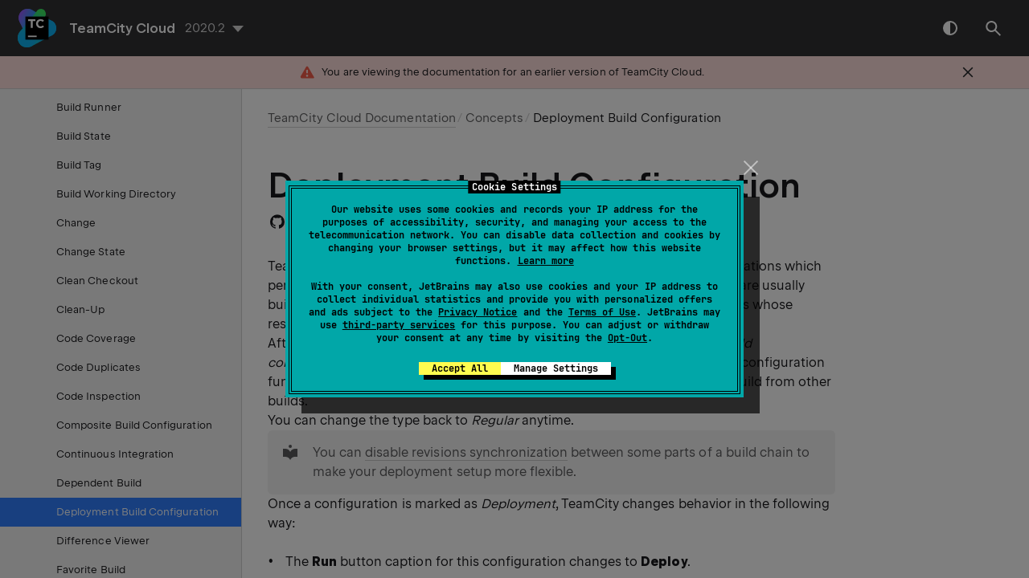

--- FILE ---
content_type: text/html
request_url: https://www.jetbrains.com/help/teamcity/cloud/2020.2/deployment-build-configuration.html
body_size: 3246
content:
<!DOCTYPE html SYSTEM "about:legacy-compat"><html lang="en-US"><head><meta charset="UTF-8"></meta><meta name="robots" content="noindex"></meta>  <meta name="built-on" content="2021-07-13T15:58:00.226872"><meta name="build-number" content="211">    <meta name="keywords" content="">   <script>(function(w,d,s,l,i){w[l]=w[l]||[];w[l].push({'gtm.start': new Date().getTime(),event:'gtm.js'});var f=d.getElementsByTagName(s)[0], j=d.createElement(s),dl=l!='dataLayer'?'&amp;l='+l:'';j.async=true;j.src= '//www.googletagmanager.com/gtm.js?id='+i+dl;f.parentNode.insertBefore(j,f); })(window,document,'script','dataLayer','GTM-5P98'); </script><script src="https://resources.jetbrains.com/storage/help-app/v3/analytics.js"></script>  <title>Deployment Build Configuration | TeamCity Cloud</title>   <link href="https://resources.jetbrains.com/storage/help-app/v3/app.css" rel="stylesheet">   <link rel="apple-touch-icon" sizes="180x180" href="https://resources.jetbrains.com/storage/products/jetbrains/img/icons/apple-touch-icon.png"><link rel="icon" href="https://resources.jetbrains.com/storage/products/jetbrains/img/icons/favicon.ico" sizes="any"><link rel="icon" href="https://resources.jetbrains.com/storage/products/jetbrains/img/icons/icon.svg" type="image/svg+xml"><link rel="icon" href="https://resources.jetbrains.com/storage/products/jetbrains/img/icons/favicon.ico" sizes="any"><link rel="icon" href="https://resources.jetbrains.com/storage/products/jetbrains/img/icons/icon.svg" type="image/svg+xml"><link rel="manifest" href="https://www.jetbrains.com/site.webmanifest"><link rel="mask-icon" href="https://www.jetbrains.com/safari-pinned-tab.svg" color="#000000"><meta name="msapplication-TileColor" content="#000000"/><meta name="msapplication-TileImage" content="https://resources.jetbrains.com/storage/ui/favicons/mstile-144x144.png"/><meta name="msapplication-square70x70logo" content="https://resources.jetbrains.com/storage/ui/favicons/mstile-70x70.png"/><meta name="msapplication-square150x150logo" content="https://resources.jetbrains.com/storage/ui/favicons/mstile-150x150.png"/><meta name="msapplication-wide310x150logo" content="https://resources.jetbrains.com/storage/ui/favicons/mstile-310x150.png"/><meta name="msapplication-square310x310logo" content="https://resources.jetbrains.com/storage/ui/favicons/mstile-310x310.png"/>  <meta name="image" content="https://resources.jetbrains.com/storage/products/teamcity/img/meta/preview.png"><!-- Open Graph --><meta property="og:title" content="Deployment Build Configuration | TeamCity Cloud"/><meta property="og:description" content=""/><meta property="og:image" content="https://resources.jetbrains.com/storage/products/teamcity/img/meta/preview.png"/><meta property="og:site_name" content="TeamCity Cloud Help"/><meta property="og:type" content="website"/><meta property="og:locale" content="en_US"/><meta property="og:url" content="https://www.jetbrains.com/help/teamcity/teamcity/cloud/2020.2/deployment-build-configuration.html"/><!-- End Open Graph --><!-- Twitter Card --><meta name="twitter:card" content="summary_large_image"><meta name="twitter:site" content="@teamcity"><meta name="twitter:title" content="Deployment Build Configuration | TeamCity Cloud"><meta name="twitter:description" content=""><meta name="twitter:creator" content="@teamcity"><meta name="twitter:image:src" content="https://resources.jetbrains.com/storage/products/teamcity/img/meta/preview.png"><!-- End Twitter Card --><!-- Schema.org WebPage --><script type="application/ld+json"> { "@context": "http://schema.org", "@type": "WebPage", "@id": "https://www.jetbrains.com/help/teamcity/teamcity/cloud/2020.2/deployment-build-configuration.html#webpage", "url": "https://www.jetbrains.com/help/teamcity/teamcity/cloud/2020.2/deployment-build-configuration.html", "name": "Deployment Build Configuration | TeamCity Cloud", "description": "", "image": "https://resources.jetbrains.com/storage/products/teamcity/img/meta/preview.png", "inLanguage":"en-US" }</script><!-- End Schema.org --><!-- Schema.org WebSite --><script type="application/ld+json"> { "@type": "WebSite", "@id": "https://www.jetbrains.com/help/teamcity/teamcity/cloud/#website", "url": "https://www.jetbrains.com/help/teamcity/teamcity/cloud/", "name": "TeamCity Cloud Help" }</script><!-- End Schema.org --></head>    <body data-id="deployment-build-configuration" data-main-title="Deployment Build Configuration" data-article-props="{&quot;seeAlso&quot;:[{&quot;title&quot;:&quot;Concepts&quot;,&quot;links&quot;:[{&quot;url&quot;:&quot;build-chain.html&quot;,&quot;text&quot;:&quot;Build Chain&quot;},{&quot;url&quot;:&quot;dependent-build.html&quot;,&quot;text&quot;:&quot;Dependent Build&quot;}]},{&quot;title&quot;:&quot;Administrator\u0027s Guide&quot;,&quot;links&quot;:[{&quot;url&quot;:&quot;snapshot-dependencies.html&quot;,&quot;text&quot;:&quot;Snapshot Dependencies&quot;},{&quot;url&quot;:&quot;build-dependencies-setup.html&quot;,&quot;text&quot;:&quot;Build Dependencies Setup&quot;}]}],&quot;seeAlsoStyle&quot;:&quot;links&quot;}"  data-template="article"  data-breadcrumbs="teamcity-cloud-documentation.md|TeamCity Cloud Documentation///Concepts"  data-edit-url="https://github.com/JetBrains/teamcity-documentation/edit/2020.2/topics/deployment-build-configuration.md"  >  <div class="wrapper"><main class="panel _main"><header class="panel__header"><div class="container"><h3>TeamCity Cloud 2020.2 Help</h3><div class="shortcuts-switcher"><label for="switch-shortcuts">Keymap:</label><select class="select _shortcuts" height="1" id="switch-shortcuts">      </select></div><div class="panel-trigger"></div></div></header><section class="panel__content"><div class="container"><article class="article" data-shortcut-switcher="inactive"><h1 data-toc="deployment-build-configuration" id="deployment-build-configuration.md"  >Deployment Build Configuration</h1><p id="a56ce3ba" >TeamCity provides the <em id="d175ee51" class=""  >Deployment</em> type of build configuration. Build configurations which perform deploying to some environment can be marked with this type: these are usually build configurations that have snapshot or artifact dependencies on the builds whose results they deploy.</p><p id="f4879169" >After <a href="creating-and-editing-build-configurations.html" id="206d2a46"   >creating a build configuration</a>, open its <a href="configuring-general-settings.html" id="a801c41b"   >General Settings</a> and set the <em id="16cd13ad" class=""  >Build configuration type</em> to <em id="c906cb7e" class=""  >Deployment</em>. The type change does not affect the build configuration functionality but offers some handy features to distinguish the deployment build from other builds. <br/> You can change the type back to <em id="a4cdda41" class=""  >Regular</em> anytime.</p><aside data-type="tip" class="prompt" data-title="" id="c2411472" ><p id="9663bee3" >You can <a href="build-chain.html#Disabling+Revisions+Synchronization+Between+Chain+Parts" id="ef2cd27f"   >disable revisions synchronization</a> between some parts of a build chain to make your deployment setup more flexible.</p></aside><p id="502bd251" >Once a configuration is marked as <em id="529cfc61" class=""  >Deployment</em>, TeamCity changes behavior in the following way:</p><ul class="list _ul" id="7ff997"   ><li class="list__item" id="2b47063f" ><p id="78ae4d2e" >The <b id="b258134f" class=""  >Run</b> button caption for this configuration changes to <b id="73b7cfb5" class=""  >Deploy</b>.</p></li><li class="list__item" id="d49c1544" ><p id="37b8670b" >If there is a build used as a <a href="configuring-dependencies.html" id="59e0222b"   >dependency</a> in a deployment configuration, then, after the build is run, its <a href="working-with-build-results.html" id="9033562d"   >Build Results</a> page will display the <b id="ce1e3555" class=""  >Deployments</b> section allowing you to quickly deploy the build.</p><p id="b2ff9342" ><figure ><img alt="Build deployments" title="Build deployments" id="ded4843e" src="https://resources.jetbrains.com/help/img/teamcity/2020.2/Deployments.png"  class="" width="750" height="251"/></figure></p></li><li class="list__item" id="1a3fd4b6" ><p id="a3643e91" >The <b id="7b2ee163" class=""  >Change details</b> page (the page where you can see which configurations are affected by the change and which builds have been executed with this change) has the <b id="f60a88b5" class=""  >Deployments</b> tab that shows builds in Deployment configurations where this change was deployed for the first time.</p><p id="2379e303" ><figure ><img alt="Deployments in Change details" title="Deployments in Change details" id="e9c4d28f" src="https://resources.jetbrains.com/help/img/teamcity/2020.2/ChangeDetails.png"  class="" width="750" height="214"/></figure></p></li><li class="list__item" id="96d0ff8e" ><p id="54b7e85c" >For deployment configurations, TeamCity always shows the latest started build regardless of the changes it contains; unlike regular build configurations, for which the build with the latest changes is displayed.</p></li><li class="list__item" id="985fa534" ><p id="3cda51c6" >When setting the build configuration type to <em id="85278e05" class=""  >Deployment</em>, several settings are automatically changed to reflect the best practices: <em id="bfa853ac" class=""  >&quot;Limit the number of simultaneously running builds&quot;</em> is set to &quot;1&quot; and the <em id="3b65db8f" class=""  >&quot;Allow triggering personal builds&quot;</em> option is turned off.</p></li></ul><div class="last-modified"> Last modified: 19 January 2021</div><div data-feedback-placeholder="true"></div><div class="navigation-links _bottom">  <a class="navigation-links__prev" href="dependent-build.html">Dependent Build</a>   <a class="navigation-links__next" href="difference-viewer.html">Difference Viewer</a>  </div></article><div id="disqus_thread"></div></div></section></main></div>  <script src="https://resources.jetbrains.com/storage/help-app/v3/app.js"></script></body></html>

--- FILE ---
content_type: text/css
request_url: https://resources.jetbrains.com/storage/help-app/v3/app.css
body_size: 72420
content:
:root{--wh-flow-unit-xs:6px;--wh-flow-unit-sm:16px;--wh-flow-unit:24px;--wh-flow-unit-m:32px;--wh-flow-unit-l:48px;--wh-spacer:32px;--wh-spacer-sm:16px;--wh-max-width-xl:820px;--wh-max-width-l:706px;--wh-max-width-m:540px;--wh-max-width-s:460px;--wh-max-width-xs:320px;--wh-article-list-width:716px;--wh-transition-xfast:100ms;--wh-transition-fast:300ms;--wh-transition-medium:500ms;--wh-transition-long:1000ms;--wh-sidebar-width-xxlg:310px;--wh-sidebar-width-xlg:300px;--wh-sidebar-width-lg:272px;--wh-virtual-toc-width:210px;--wh-header-height-lg:70px;--wh-header-height-sm:48px;--wh-gap-xs:8px;--wh-gap-sm:16px;--wh-gap-m:22px;--wh-gap-lg:32px;--wh-max-width:calc(1520px - var(--wh-gap-m)*2);--wh-max-width-content:calc(var(--wh-max-width) - var(--wh-sidebar-width-xxlg));--wh-max-width-article:952px;--wh-app-fallback-width:360px;--wh-app-fallback-image-height:325px;--wh-app-fallback-width-sm:300px;--wh-app-fallback-height-sm:300px;--wh-font-family-monospace:"JetBrains Mono",SFMono-Regular,Consolas,"Liberation Mono",Menlo,Courier,monospace}
:root{--rs-color-danger:#f45c4a;--rs-color-danger-bg:rgba(244,92,74,0.2);--rs-color-success:#4dbb5f;--rs-color-success-bg:rgba(77,187,95,0.2);--rs-color-warning:#f3c033;--rs-color-warning-bg:rgba(243,192,51,0.2);--rs-color-primary-light-theme:#167dff;--rs-color-primary-dim-light-theme:#4597ff;--rs-color-primary-fog-light-theme:#d0e5ff;--rs-color-primary-t-dim-light-theme:rgba(22,125,255,0.8);--rs-color-primary-t-fog-light-theme:rgba(22,125,255,0.2);--rs-color-primary-dark-theme:#4ca6ff;--rs-color-primary-dim-dark-theme:#428ad2;--rs-color-primary-fog-dark-theme:#284360;--rs-color-primary-t-dim-dark-theme:rgba(76,166,255,0.8);--rs-color-primary-t-fog-dark-theme:rgba(76,166,255,0.3);--rs-color-black:#19191c;--rs-color-white:#fff;--rs-color-black-t95:rgba(25,25,28,0.95);--rs-color-black-t90:rgba(25,25,28,0.9);--rs-color-black-t80:rgba(25,25,28,0.8);--rs-color-black-t70:rgba(25,25,28,0.7);--rs-color-black-t60:rgba(25,25,28,0.6);--rs-color-black-t50:rgba(25,25,28,0.5);--rs-color-black-t40:rgba(25,25,28,0.4);--rs-color-black-t30:rgba(25,25,28,0.3);--rs-color-black-t20:rgba(25,25,28,0.2);--rs-color-black-t10:rgba(25,25,28,0.1);--rs-color-black-t5:rgba(25,25,28,0.05);--rs-color-white-t5:hsla(0,0%,100%,0.05);--rs-color-white-t10:hsla(0,0%,100%,0.1);--rs-color-white-t20:hsla(0,0%,100%,0.2);--rs-color-white-t30:hsla(0,0%,100%,0.3);--rs-color-white-t40:hsla(0,0%,100%,0.4);--rs-color-white-t50:hsla(0,0%,100%,0.5);--rs-color-white-t60:hsla(0,0%,100%,0.6);--rs-color-white-t70:hsla(0,0%,100%,0.7);--rs-color-white-t80:hsla(0,0%,100%,0.8);--rs-color-white-t90:hsla(0,0%,100%,0.9);--rs-color-white-t95:hsla(0,0%,100%,0.95);--rs-color-grey-95:#252528;--rs-color-grey-90:#303033;--rs-color-grey-80:#474749;--rs-color-grey-70:#5e5e60;--rs-color-grey-60:#757577;--rs-color-grey-50:#8c8c8e;--rs-color-grey-40:#a3a3a4;--rs-color-grey-30:#bababb;--rs-color-grey-20:#d1d1d2;--rs-color-grey-10:#e8e8e8;--rs-color-grey-5:#f4f4f4}
:root{--wh-color-danger:var(--rs-color-danger);--wh-color-danger-t20:var(--rs-color-danger-bg);--wh-color-danger-t40:rgba(244,92,74,0.4);--wh-color-success:var(--rs-color-success);--wh-color-success-t20:var(--rs-color-success-bg);--wh-color-success-t40:rgba(77,187,95,0.4);--wh-color-warning:var(--rs-color-warning);--wh-color-warning-t20:var(--rs-color-warning-bg);--wh-color-warning-t40:rgba(243,192,51,0.4);--wh-color-tip:var(--rs-color-black-t5);--wh-color-primary-light-theme:var(--rs-color-primary-light-theme);--wh-color-primary-dim-light-theme:var(--rs-color-primary-dim-light-theme);--wh-color-primary-fog-light-theme:var(--rs-color-primary-fog-light-theme);--wh-color-primary-t-dim-light-theme:var(--rs-color-primary-t-dim-light-theme);--wh-color-primary-t-fog-light-theme:var(--rs-color-primary-t-fog-light-theme);--wh-color-primary-dark-theme:var(--rs-color-primary-dark-theme);--wh-color-primary-dim-dark-theme:var(--rs-color-primary-dim-dark-theme);--wh-color-primary-fog-dark-theme:var(--rs-color-primary-fog-dark-theme);--wh-color-primary-t-dim-dark-theme:var(--rs-color-primary-t-dim-dark-theme);--wh-color-primary-t-fog-dark-theme:var(--rs-color-primary-t-fog-dark-theme);--wh-color-black:var(--rs-color-black);--wh-color-white:var(--rs-color-white);--wh-color-black-t95:var(--rs-color-black-t95);--wh-color-black-t90:var(--rs-color-black-t90);--wh-color-black-t80:var(--rs-color-black-t80);--wh-color-black-t70:var(--rs-color-black-t70);--wh-color-black-t60:var(--rs-color-black-t60);--wh-color-black-t50:var(--rs-color-black-t50);--wh-color-black-t40:var(--rs-color-black-t40);--wh-color-black-t30:var(--rs-color-black-t30);--wh-color-black-t20:var(--rs-color-black-t20);--wh-color-black-t10:var(--rs-color-black-t10);--wh-color-black-t5:var(--rs-color-black-t5);--wh-color-white-t5:var(--rs-color-white-t5);--wh-color-white-t10:var(--rs-color-white-t10);--wh-color-white-t20:var(--rs-color-white-t20);--wh-color-white-t30:var(--rs-color-white-t30);--wh-color-white-t40:var(--rs-color-white-t40);--wh-color-white-t50:var(--rs-color-white-t50);--wh-color-white-t60:var(--rs-color-white-t60);--wh-color-white-t70:var(--rs-color-white-t70);--wh-color-white-t80:var(--rs-color-white-t80);--wh-color-white-t90:var(--rs-color-white-t90);--wh-color-white-t95:var(--rs-color-white-t95);--wh-color-grey-95:var(--rs-color-grey-95);--wh-color-grey-90:var(--rs-color-grey-90);--wh-color-grey-80:var(--rs-color-grey-80);--wh-color-grey-70:var(--rs-color-grey-70);--wh-color-grey-60:var(--rs-color-grey-60);--wh-color-grey-50:var(--rs-color-grey-50);--wh-color-grey-40:var(--rs-color-grey-40);--wh-color-grey-30:var(--rs-color-grey-30);--wh-color-grey-20:var(--rs-color-grey-20);--wh-color-grey-10:var(--rs-color-grey-10);--wh-color-grey-5:var(--rs-color-grey-5);--wh-color-primary:var(--wh-color-primary-light-theme);--wh-color-primary-t-dim:var(--wh-color-primary-t-dim-light-theme);--wh-color-primary-t-fog:var(--wh-color-primary-t-fog-light-theme);--wh-color-bg-main:var(--wh-color-white);--wh-color-component-bg:var(--wh-color-grey-90);--wh-color-dropdown-bg:var(--wh-color-grey-90);--wh-color-code-line-hover:var(--wh-color-black-t5);--wh-color-backlight-main:var(--wh-color-black-t5);--wh-color-backlight-secondary:var(--wh-color-grey-5);--wh-color-backlight-pale:#f9f9f9;--wh-color-highlight:var(--wh-color-primary-t-fog-light-theme);--wh-color-hover:var(--wh-color-black-t5);--wh-color-border-default:var(--wh-color-black-t20);--wh-color-border-hover:var(--wh-color-black);--wh-color-trigger-default:var(--wh-color-grey-70);--wh-color-trigger-hover:var(--wh-color-black);--wh-color-black-text-heading:var(--wh-color-black);--wh-color-black-text-main:var(--wh-color-black);--wh-color-black-text-secondary:var(--wh-color-black-t70);--wh-color-black-text-pale:var(--wh-color-black-t50);--wh-color-white-text-heading:var(--wh-color-white);--wh-color-white-text-main:var(--wh-color-white-t80);--wh-color-white-text-secondary:var(--wh-color-white-t70);--wh-color-white-text-pale:var(--wh-color-white-t50);--wh-color-text-heading:var(--wh-color-black-text-heading);--wh-color-text-main:var(--wh-color-black-text-main);--wh-color-text-secondary:var(--wh-color-black-text-secondary);--wh-color-text-pale:var(--wh-color-black-text-pale);--wh-color-breadcrumbs-text:var(--wh-color-grey-70);--wh-color-breadcrumbs-border:var(--wh-color-grey-20);--wh-color-breadcrumbs-active:var(--wh-color-black);--wh-color-accent-substrate-main-text:var(--wh-color-white-text-heading);--wh-color-accent-substrate-secondary-text:var(--wh-color-white-text-main);--wh-color-accent-substrate-pale-text:var(--wh-color-white-text-pale);--wh-color-accent-substrate-bg:var(--wh-color-grey-90);--wh-color-collapse-button:var(--wh-color-grey-70);--wh-color-element-hover:var(--wh-color-black);--wh-color-scrollbar:var(--wh-color-grey-30);--wh-color-substrate:hsla(0,0%,95.7%,0.7);--wh-color-popup-bg:var(--wh-color-grey-5);--wh-color-popup-text:var(--wh-color-black-t70);--wh-color-popup-border:var(--wh-color-black-t20);--wh-color-tooltip:var(--wh-color-grey-90);--wh-color-bg-main-dark:var(--wh-color-black);--wh-color-border-default-dark:var(--wh-color-white-t20);--wh-color-backlight-main-dark:var(--wh-color-white-t5);--wh-color-backlight-secondary-dark:var(--wh-color-grey-95);--wh-color-backlight-pale-dark:#1f1f21;--wh-color-text-main-dark:var(--wh-color-white-text-main);--wh-color-hover-dark:var(--wh-color-white-t5)}@media only screen{:root.theme-dark{--wh-color-primary:var(--wh-color-primary-dark-theme);--wh-color-primary-t-dim:var(--wh-color-primary-t-dim-dark-theme);--wh-color-primary-t-fog:var(--wh-color-primary-t-fog-dark-theme);--wh-color-bg-main:var(--wh-color-black);--wh-color-code-line-hover:var(--wh-color-black-t40);--wh-color-backlight-main:var(--wh-color-white-t5);--wh-color-backlight-secondary:var(--wh-color-grey-95);--wh-color-backlight-pale:#1f1f21;--wh-color-highlight:var(--wh-color-primary-t-fog-dark-theme);--wh-color-hover:var(--wh-color-white-t5);--wh-color-border-default:var(--wh-color-white-t20);--wh-color-border-hover:var(--wh-color-white);--wh-color-trigger-default:var(--wh-color-grey-30);--wh-color-trigger-hover:var(--wh-color-white);--wh-color-text-heading:var(--wh-color-white-text-heading);--wh-color-text-main:var(--wh-color-white-text-main);--wh-color-text-secondary:var(--wh-color-white-text-secondary);--wh-color-text-pale:var(--wh-color-white-text-pale);--wh-color-breadcrumbs-text:var(--wh-color-grey-30);--wh-color-breadcrumbs-border:var(--wh-color-grey-80);--wh-color-breadcrumbs-active:var(--wh-color-white);--wh-color-collapse-button:var(--wh-color-white-t70);--wh-color-element-hover:var(--wh-color-white);--wh-color-scrollbar:var(--wh-color-white-t10);--wh-color-substrate:rgba(50,51,55,0.7019607843137254);--wh-color-popup-bg:var(--wh-color-grey-90);--wh-color-popup-text:var(--wh-color-white-text-main);--wh-color-popup-border:var(--wh-color-grey-20);--wh-color-tip:var(--rs-color-white-t5)}}:root[data-preset=soft]{--wh-color-component-bg:var(--wh-color-grey-5);--wh-color-dropdown-bg:var(--wh-color-grey-5);--wh-color-accent-substrate-main-text:var(--wh-color-black-text-heading);--wh-color-accent-substrate-secondary-text:var(--wh-color-black-text-main);--wh-color-accent-substrate-pale-text:var(--wh-color-black-text-pale);--wh-color-accent-substrate-bg:var(--wh-color-component-bg)}@media only screen{:root[data-preset=soft].theme-dark{--wh-color-component-bg:var(--wh-color-grey-90);--wh-color-dropdown-bg:var(--wh-color-grey-90);--wh-color-accent-substrate-main-text:var(--wh-color-white-text-heading);--wh-color-accent-substrate-secondary-text:var(--wh-color-white-text-main);--wh-color-accent-substrate-pale-text:var(--wh-color-white-text-pale);--wh-color-accent-substrate-bg:var(--wh-color-grey-90)}}:root[data-preset=vivid]{--wh-color-component-bg:var(--wh-color-grey-5);--wh-color-dropdown-bg:var(--wh-color-grey-5);--wh-color-accent-substrate-bg:var(--wh-color-primary);--wh-color-collapse-button:var(--wh-color-primary);--wh-color-element-hover:var(--wh-color-primary);--wh-color-popup-bg:var(--wh-color-grey-5);--wh-color-popup-text:var(--wh-color-black-t70);--wh-color-popup-border:var(--wh-color-black-t20)}:root[data-preset=vivid] .search-light-theme{--highlight-color:var(--wh-color-primary)}@media only screen{:root[data-preset=vivid].theme-dark{--wh-color-component-bg:var(--wh-color-grey-90);--wh-color-dropdown-bg:var(--wh-color-grey-90);--wh-color-collapse-button:var(--wh-color-white-t70);--wh-color-element-hover:var(--wh-color-white);--wh-color-popup-bg:var(--wh-color-grey-90);--wh-color-popup-text:var(--wh-color-white-text-main);--wh-color-popup-border:var(--wh-color-white-t20)}:root[data-preset=vivid].theme-dark .search-dark-theme{--highlight-color:var(--wh-color-primary)}}
a,abbr,acronym,address,applet,article,aside,audio,b,big,blockquote,body,canvas,caption,center,cite,code,dd,del,details,dfn,div,dl,dt,em,embed,fieldset,figcaption,figure,footer,form,h1,h2,h3,h4,h5,h6,header,hgroup,html,i,iframe,img,ins,kbd,label,legend,li,main,mark,menu,nav,object,ol,output,p,pre,q,ruby,s,samp,section,small,span,strike,strong,sub,summary,sup,table,tbody,td,tfoot,th,thead,time,tr,tt,u,ul,var,video{margin:0;padding:0;border:0;font-size:100%;font:inherit;vertical-align:baseline}article,aside,details,figcaption,figure,footer,header,hgroup,main,menu,nav,section{display:block}[hidden]{display:none}body{line-height:1}menu,ol,ul{list-style:none}blockquote,q{quotes:none}blockquote:after,blockquote:before,q:after,q:before{content:"";content:none}table{border-collapse:collapse;border-spacing:0}
html{height:100%;-webkit-tap-highlight-color:rgba(0,0,0,0);-webkit-text-size-adjust:none}@media print{html{-webkit-print-color-adjust:exact;color-adjust:exact}}body{letter-spacing:.0015em;color:rgba(25,25,28,.7);color:var(--rs-typography-color-average,rgba(25,25,28,.7));font-family:JetBrains Sans,Inter,system-ui,-apple-system,BlinkMacSystemFont,Segoe UI,Roboto,Oxygen,Ubuntu,Cantarell,Droid Sans,Helvetica Neue,Arial,sans-serif;font-family:var(--rs-font-family-ui,var(--rs-font-family-jb-sans,"JetBrains Sans",Inter,system-ui,-apple-system,BlinkMacSystemFont,"Segoe UI",Roboto,Oxygen,Ubuntu,Cantarell,"Droid Sans","Helvetica Neue",Arial,sans-serif));font-size:16px;font-size:var(--rs-text-2-font-size,16px);font-weight:400;line-height:24px;line-height:var(--rs-text-2-line-height,24px)}.rs-reset-letter-spacing body{letter-spacing:normal}body{height:100%;color:#19191c;color:var(--wh-color-text-main);background-color:#fff;background-color:var(--wh-color-bg-main);font-variant-ligatures:none}body:not(.app-is-rendered){overflow:hidden}body:not(.app-is-rendered):after,body:not(.app-is-rendered):before{position:absolute;z-index:-1;top:0;right:0;bottom:0;left:0;box-sizing:border-box;width:51px;height:51px;margin:auto;border-radius:50%;content:"";will-change:transform}body:not(.app-is-rendered):before{background:#e6e6e6}body:not(.app-is-rendered):after{width:47px;height:47px;border:2px solid #fff;border-color:var(--wh-color-bg-main);border-top:2px solid transparent;-webkit-animation:spin 1.5s linear infinite;animation:spin 1.5s linear infinite}#webhelp-root{text-rendering:optimizeLegibility;-webkit-font-smoothing:antialiased;-moz-osx-font-smoothing:grayscale;height:100%}@media print{#webhelp-root{height:auto}}.page,.wrapper{display:none}@page{margin-top:3cm;@bottom-center{letter-spacing:.1em;text-transform:uppercase;color:#19191c;color:var(--rs-typography-color-hard,#19191c);font-family:JetBrains Sans,Inter,system-ui,-apple-system,BlinkMacSystemFont,Segoe UI,Roboto,Oxygen,Ubuntu,Cantarell,Droid Sans,Helvetica Neue,Arial,sans-serif;font-family:var(--rs-font-family-ui,var(--rs-font-family-jb-sans,"JetBrains Sans",Inter,system-ui,-apple-system,BlinkMacSystemFont,"Segoe UI",Roboto,Oxygen,Ubuntu,Cantarell,"Droid Sans","Helvetica Neue",Arial,sans-serif));font-size:13px;font-size:var(--rs-overline-font-size,13px);font-weight:530;font-weight:var(--rs-font-weight-semi-bold,530);line-height:18px;line-height:var(--rs-overline-line-height,18px);content:"Page " counter(page) " of " counter(pages)}}button{margin:0}.a11y-title{overflow:hidden;height:0;margin-top:0!important}
:root{--jblogo-black-square-to-beam-ratio:1.6171428571;--jblogo-size-1:40px;--jblogo-size-2:60px;--jblogo-size-3:75px;--jblogo-size-4:100px;--jblogo-size-5:150px}.jetbrains-logo{position:relative;display:block;width:20px}.jetbrains-logo:before{position:absolute;top:50%;left:50%;width:161.71429%;width:calc(var(--jblogo-black-square-to-beam-ratio)*100%);height:161.71429%;height:calc(var(--jblogo-black-square-to-beam-ratio)*100%);content:"";background-repeat:no-repeat;background-size:cover;transform:translate(-50%,-50%)}.jetbrains-logo:after{display:block;padding-bottom:100%;content:""}.jetbrains-logo--inline{display:inline-block;vertical-align:middle}.jetbrains-logo--full-size:before{width:100%;height:100%}.jetbrains-logo--size-1{width:40px;width:var(--jblogo-size-1)}.jetbrains-logo--size-1.jetbrains-logo--full-size{width:64.68571px;width:calc(var(--jblogo-size-1)*var(--jblogo-black-square-to-beam-ratio))}.jetbrains-logo--size-2{width:60px;width:var(--jblogo-size-2)}.jetbrains-logo--size-2.jetbrains-logo--full-size{width:97.02857px;width:calc(var(--jblogo-size-2)*var(--jblogo-black-square-to-beam-ratio))}.jetbrains-logo--size-3{width:75px;width:var(--jblogo-size-3)}.jetbrains-logo--size-3.jetbrains-logo--full-size{width:121.28571px;width:calc(var(--jblogo-size-3)*var(--jblogo-black-square-to-beam-ratio))}.jetbrains-logo--size-4{width:100px;width:var(--jblogo-size-4)}.jetbrains-logo--size-4.jetbrains-logo--full-size{width:161.71429px;width:calc(var(--jblogo-size-4)*var(--jblogo-black-square-to-beam-ratio))}.jetbrains-logo--size-5{width:150px;width:var(--jblogo-size-5)}.jetbrains-logo--size-5.jetbrains-logo--full-size{width:242.57143px;width:calc(var(--jblogo-size-5)*var(--jblogo-black-square-to-beam-ratio))}.jetbrains-logo--align-center{margin-right:auto;margin-left:auto}.jetbrains-logo--align-left{margin-right:auto}.jetbrains-logo--align-left.jetbrains-logo--inline{margin-right:20px}.jetbrains-logo--align-right{margin-left:auto}.jetbrains-logo--align-right.jetbrains-logo--inline{margin-left:20px}.jetbrains-logo--logo-jetbrains:before{top:0;left:50%;width:234%;height:254%;background-image:url("data:image/svg+xml,%3Csvg version='1.1' xmlns='http://www.w3.org/2000/svg' x='0' y='0' width='120.1' height='130.2' viewBox='0 0 120.1 130.2' xml:space='preserve'%3E%3ClinearGradient id='jetbrains_svg__a' gradientUnits='userSpaceOnUse' x1='31.841' y1='120.558' x2='110.24' y2='73.24'%3E%3Cstop offset='0' stop-color='%23FCEE39'/%3E%3Cstop offset='1' stop-color='%23F37B3D'/%3E%3C/linearGradient%3E%3Cpath d='M118.6,71.8c0.9-0.8,1.4-1.9,1.5-3.2c0.1-2.6-1.8-4.7-4.4-4.9 c-1.2-0.1-2.4,0.4-3.3,1.1l0,0l-83.8,45.9c-1.9,0.8-3.6,2.2-4.7,4.1c-2.9,4.8-1.3,11,3.6,13.9c3.4,2,7.5,1.8,10.7-0.2l0,0l0,0 c0.2-0.2,0.5-0.3,0.7-0.5l78-54.8C117.3,72.9,118.4,72.1,118.6,71.8L118.6,71.8L118.6,71.8z' fill='url(%23jetbrains_svg__a)'/%3E%3ClinearGradient id='jetbrains_svg__b' gradientUnits='userSpaceOnUse' x1='48.361' y1='6.908' x2='119.918' y2='69.555'%3E%3Cstop offset='0' stop-color='%23EF5A6B'/%3E%3Cstop offset='.57' stop-color='%23F26F4E'/%3E%3Cstop offset='1' stop-color='%23F37B3D'/%3E%3C/linearGradient%3E%3Cpath d='M118.8,65.1L118.8,65.1L55,2.5C53.6,1,51.6,0,49.3,0 c-4.3,0-7.7,3.5-7.7,7.7v0c0,2.1,0.8,3.9,2.1,5.3l0,0l0,0c0.4,0.4,0.8,0.7,1.2,1l67.4,57.7l0,0c0.8,0.7,1.8,1.2,3,1.3 c2.6,0.1,4.7-1.8,4.9-4.4C120.2,67.3,119.7,66,118.8,65.1z' fill='url(%23jetbrains_svg__b)'/%3E%3ClinearGradient id='jetbrains_svg__c' gradientUnits='userSpaceOnUse' x1='52.947' y1='63.641' x2='10.538' y2='37.156'%3E%3Cstop offset='0' stop-color='%237C59A4'/%3E%3Cstop offset='.385' stop-color='%23AF4C92'/%3E%3Cstop offset='.765' stop-color='%23DC4183'/%3E%3Cstop offset='.957' stop-color='%23ED3D7D'/%3E%3C/linearGradient%3E%3Cpath d='M57.1,59.5C57,59.5,17.7,28.5,16.9,28l0,0l0,0c-0.6-0.3-1.2-0.6-1.8-0.9 c-5.8-2.2-12.2,0.8-14.4,6.6c-1.9,5.1,0.2,10.7,4.6,13.4l0,0l0,0C6,47.5,6.6,47.8,7.3,48c0.4,0.2,45.4,18.8,45.4,18.8l0,0 c1.8,0.8,3.9,0.3,5.1-1.2C59.3,63.7,59,61,57.1,59.5z' fill='url(%23jetbrains_svg__c)'/%3E%3ClinearGradient id='jetbrains_svg__d' gradientUnits='userSpaceOnUse' x1='52.174' y1='3.702' x2='10.771' y2='37.897'%3E%3Cstop offset='0' stop-color='%23EF5A6B'/%3E%3Cstop offset='.364' stop-color='%23EE4E72'/%3E%3Cstop offset='1' stop-color='%23ED3D7D'/%3E%3C/linearGradient%3E%3Cpath d='M49.3,0c-1.7,0-3.3,0.6-4.6,1.5L4.9,28.3c-0.1,0.1-0.2,0.1-0.2,0.2l-0.1,0 l0,0c-1.7,1.2-3.1,3-3.9,5.1C-1.5,39.4,1.5,45.9,7.3,48c3.6,1.4,7.5,0.7,10.4-1.4l0,0l0,0c0.7-0.5,1.3-1,1.8-1.6l34.6-31.2l0,0 c1.8-1.4,3-3.6,3-6.1v0C57.1,3.5,53.6,0,49.3,0z' fill='url(%23jetbrains_svg__d)'/%3E%3Cpath fill='%23000' d='M34.6 37.4H85.6V88.4H34.6z'/%3E%3Cpath fill='%23FFF' d='M39 78.8H58.1V82H39z'/%3E%3Cg fill='%23FFF'%3E%3Cpath d='M38.8,50.8l1.5-1.4c0.4,0.5,0.8,0.8,1.3,0.8c0.6,0,0.9-0.4,0.9-1.2l0-5.3l2.3,0 l0,5.3c0,1-0.3,1.8-0.8,2.3c-0.5,0.5-1.3,0.8-2.3,0.8C40.2,52.2,39.4,51.6,38.8,50.8z'/%3E%3Cpath d='M45.3,43.8l6.7,0v1.9l-4.4,0V47l4,0l0,1.8l-4,0l0,1.3l4.5,0l0,2l-6.7,0 L45.3,43.8z'/%3E%3Cpath d='M55,45.8l-2.5,0l0-2l7.3,0l0,2l-2.5,0l0,6.3l-2.3,0L55,45.8z'/%3E%3Cpath d='M39,54l4.3,0c1,0,1.8,0.3,2.3,0.7c0.3,0.3,0.5,0.8,0.5,1.4v0 c0,1-0.5,1.5-1.3,1.9c1,0.3,1.6,0.9,1.6,2v0c0,1.4-1.2,2.3-3.1,2.3l-4.3,0L39,54z M43.8,56.6c0-0.5-0.4-0.7-1-0.7l-1.5,0l0,1.5 l1.4,0C43.4,57.3,43.8,57.1,43.8,56.6L43.8,56.6z M43,59l-1.8,0l0,1.5H43c0.7,0,1.1-0.3,1.1-0.8v0C44.1,59.2,43.7,59,43,59z'/%3E%3Cpath d='M46.8,54l3.9,0c1.3,0,2.1,0.3,2.7,0.9c0.5,0.5,0.7,1.1,0.7,1.9v0 c0,1.3-0.7,2.1-1.7,2.6l2,2.9l-2.6,0l-1.7-2.5h-1l0,2.5l-2.3,0L46.8,54z M50.6,58c0.8,0,1.2-0.4,1.2-1v0c0-0.7-0.5-1-1.2-1 l-1.5,0v2H50.6z'/%3E%3Cpath d='M56.8,54l2.2,0l3.5,8.4l-2.5,0l-0.6-1.5l-3.2,0l-0.6,1.5l-2.4,0L56.8,54z M58.8,59l-0.9-2.3L57,59L58.8,59z'/%3E%3Cpath d='M62.8,54l2.3,0l0,8.3l-2.3,0L62.8,54z'/%3E%3Cpath d='M65.7,54l2.1,0l3.4,4.4l0-4.4l2.3,0l0,8.3l-2,0L68,57.8l0,4.6l-2.3,0L65.7,54z'/%3E%3Cpath d='M73.7,61.1l1.3-1.5c0.8,0.7,1.7,1,2.7,1c0.6,0,1-0.2,1-0.6v0 c0-0.4-0.3-0.5-1.4-0.8c-1.8-0.4-3.1-0.9-3.1-2.6v0c0-1.5,1.2-2.7,3.2-2.7c1.4,0,2.5,0.4,3.4,1.1l-1.2,1.6 c-0.8-0.5-1.6-0.8-2.3-0.8c-0.6,0-0.8,0.2-0.8,0.5v0c0,0.4,0.3,0.5,1.4,0.8c1.9,0.4,3.1,1,3.1,2.6v0c0,1.7-1.3,2.7-3.4,2.7 C76.1,62.5,74.7,62,73.7,61.1z'/%3E%3C/g%3E%3C/svg%3E");transform:translate(-50%,-28.7%)}.jetbrains-logo--logo-jetbrains-square:before{width:100%;height:100%;background-image:url("data:image/svg+xml,%3Csvg height='700' viewBox='0 0 700 700' width='700' xmlns='http://www.w3.org/2000/svg'%3E%3Cpath d='m0 0h700v700h-700z' fill='%23000'/%3E%3Cpath d='m60.379 568.75h262.5v43.75h-262.5z' fill='%23fff'/%3E%3Cpath d='m57.428 184.315 20.372-19.232c5.542 6.682 10.758 10.594 17.929 10.594 7.823 0 12.877-5.378 12.877-15.972v-72.205h31.457v72.367c0 14.343-3.586 24.448-11.246 32.109-7.5 7.5-18.254 11.572-31.294 11.572-19.885 0-31.946-8.312-40.095-19.233z' fill='%23fff'/%3E%3Cpath d='m147.394 87.5h91.762v26.73h-60.468v17.44h54.763v24.937h-54.763v18.092h61.283v26.893h-92.577z' fill='%23fff'/%3E%3Cpath d='m280.491 115.208h-34.064v-27.708h99.911v27.708h-34.227v86.384h-31.62z' fill='%23fff'/%3E%3Cpath d='m139.736 282.7c10.106-4.4 17.6-12.224 17.6-25.426v-.326a25.675 25.675 0 0 0 -7.336-18.584c-6.682-6.52-16.788-10.106-31.131-10.106h-58.507v114.092h58.838c27.218 0 43.191-11.9 43.191-31.457v-.326c.001-15.484-8.8-23.307-22.655-27.867zm-48.57-29.011h20.7c9.29 0 14.343 3.422 14.343 9.779v.326c0 6.682-5.542 9.942-15.158 9.942h-19.885v-20.051zm39.607 52.808c0 6.682-5.379 10.431-15.158 10.431h-24.449v-21.028h24.123c10.594 0 15.484 4.075 15.484 10.269v.326z' fill='%23fff'/%3E%3Cpath d='m335.8 227.444h-30.475l-42.63 101.193-17.833-26.056c14.18-6.031 23.469-17.6 23.469-35.205v-.326c0-11.246-3.422-19.885-10.1-26.567-7.661-7.661-19.722-12.224-37.162-12.224h-53.953v114.091h31.619v-34.55h14.017l22.981 34.553h54.267l8.15-20.536h44.169l8.149 20.536h33.9zm-99.093 42.05c0 8.312-6.357 13.529-16.951 13.529h-21.02v-27.546h20.864c10.432 0 17.114 4.564 17.114 13.692v.325zm70.737 27.706 12.877-32.271 12.712 32.271z' fill='%23fff'/%3E%3Cpath d='m388.119 228.258h31.619v114.092h-31.619z' fill='%23fff'/%3E%3Cpath d='m427.56 228.258h29.501l46.94 60.306v-60.306h31.294v114.092h-27.545l-48.896-62.587v62.587h-31.294z' fill='%23fff'/%3E%3Cpath d='m537.277 325.4 17.6-21.025c11.409 8.964 23.8 13.691 37 13.691 8.638 0 13.2-2.934 13.2-7.824v-.325c0-4.89-3.749-7.335-19.4-11.084-24.286-5.541-43.03-12.387-43.03-35.694v-.326c0-21.188 16.788-36.509 44.17-36.509 19.4 0 34.553 5.216 46.94 15.158l-15.801 22.328c-10.431-7.5-21.84-11.246-31.946-11.246-7.66 0-11.409 3.1-11.409 7.334v.322c0 5.216 3.912 7.5 19.885 11.083 26.078 5.7 42.377 14.18 42.377 35.531v.326c0 23.307-18.418 37.161-46.126 37.161-20.211.005-39.28-6.351-53.46-18.901z' fill='%23fff'/%3E%3C/svg%3E")}.jetbrains-logo--logo-jetbrains-square.jetbrains-logo--full-size:before{width:62%;height:62%}.jetbrains-logo--logo-education:before,.jetbrains-logo--logo-jetbrains-academy:before{background-image:url("data:image/svg+xml,%3Csvg height='70' viewBox='0 0 70 70' width='70' xmlns='http://www.w3.org/2000/svg'%3E%3ClinearGradient id='jetbrains-academy_svg__a' gradientUnits='userSpaceOnUse' x1='41.286' x2='13.839' y1='41.286' y2='13.839'%3E%3Cstop offset='.233' stop-color='%2321d789'/%3E%3Cstop offset='.89' stop-color='%23af1df5'/%3E%3C/linearGradient%3E%3Cpath d='m56 14v42h-42z'/%3E%3Cpath d='M50.76534,50.74985H40.25191V48.43361H50.76534Z' fill='%23fff'/%3E%3Cpath d='m14 56v-42h42z' fill='url(%23jetbrains-academy_svg__a)'/%3E%3C/svg%3E")}.jetbrains-logo--logo-objc:before{background-image:url("data:image/svg+xml,%3Csvg xmlns='http://www.w3.org/2000/svg' width='70' height='70' fill='none' viewBox='0 0 70 70'%3E%3Cdefs%3E%3ClinearGradient id='appcode_svg__a' x1='30.221' x2='69.796' y1='63.074' y2='63.074' gradientUnits='userSpaceOnUse'%3E%3Cstop offset='.194' stop-color='%2307C3F2'/%3E%3Cstop offset='.903' stop-color='%23087CFA'/%3E%3C/linearGradient%3E%3ClinearGradient id='appcode_svg__b' x1='1.274' x2='38.41' y1='16.036' y2='16.036' gradientUnits='userSpaceOnUse'%3E%3Cstop offset='.194' stop-color='%2307C3F2'/%3E%3Cstop offset='.903' stop-color='%23087CFA'/%3E%3C/linearGradient%3E%3ClinearGradient id='appcode_svg__c' x1='45.876' x2='11.197' y1='72.222' y2='23.824' gradientUnits='userSpaceOnUse'%3E%3Cstop offset='.091' stop-color='%2321D789'/%3E%3Cstop offset='.484' stop-color='%2307C3F2'/%3E%3Cstop offset='.903' stop-color='%23087CFA'/%3E%3C/linearGradient%3E%3C/defs%3E%3Cpath fill='%23087CFA' d='M53.5207 70L69.9999 26.3229L41.5625 19.6875L53.5207 70Z'/%3E%3Cpath fill='url(%23appcode_svg__a)' d='M69.7812 56.1458L53.5208 70L30.1874 64.0208L42 54.5L69.7812 56.1458Z'/%3E%3Cpath fill='url(%23appcode_svg__b)' d='M8.7501 32.0833L1.23969 10.7917L38.4272 0L29.5 21.5L8.7501 32.0833Z'/%3E%3Cpath fill='url(%23appcode_svg__c)' d='M61.1042 40.5417L50.6771 22.75L50.8229 22.6042L38.4271 0L0 41.4896V70L69.7812 56.1458L61.1042 40.5417Z'/%3E%3Cpath fill='%23000' d='M56 14H14V56H56V14Z'/%3E%3Cpath fill='%23FFF' d='M34.4167 48.65H18.6667V51.3333H34.4167V48.65Z'/%3E%3Cg fill='%23FFF'%3E%3Cpath d='M24.7993 19.13H27.9253L34.5941 34.76H31.0513L29.662 31.2867H23.0627L21.6733 34.76H18.2L24.7993 19.13ZM28.3421 28.2301L26.2581 23.1591L24.1741 28.2301H28.3421Z'/%3E%3Cpath d='M34.6 27.0667C34.6 22.6333 37.8666 18.9 42.7666 18.9C45.8 18.9 47.4333 19.8333 49.0666 21.2333L46.9666 23.8C45.8 22.6333 44.6333 21.9333 43 21.9333C40.4333 21.9333 38.3333 24.0333 38.3333 26.8333C38.3333 29.6333 40.2 31.7333 43 31.7333C44.8666 31.7333 45.8 31.0333 47.2 29.8667L49.3 32.2C47.4333 34.0667 45.5666 35 42.5333 35C37.8666 35 34.6 31.5 34.6 27.0667Z'/%3E%3C/g%3E%3C/svg%3E")}.jetbrains-logo--logo-clion:before{background-image:url("data:image/svg+xml,%3Csvg xmlns='http://www.w3.org/2000/svg' width='70' height='70' fill='none' viewBox='0 0 70 70'%3E%3Cdefs%3E%3ClinearGradient id='clion_svg__a' x1='25.161' x2='45.217' y1='13.686' y2='13.686' gradientUnits='userSpaceOnUse'%3E%3Cstop offset='0' stop-color='%23FF318C'/%3E%3Cstop offset='.149' stop-color='%23FB348C'/%3E%3Cstop offset='.285' stop-color='%23F03C8C'/%3E%3Cstop offset='.416' stop-color='%23DE4A8C'/%3E%3Cstop offset='.543' stop-color='%23C45D8B'/%3E%3Cstop offset='.669' stop-color='%23A2778B'/%3E%3Cstop offset='.793' stop-color='%2379958A'/%3E%3Cstop offset='.913' stop-color='%2349B98A'/%3E%3Cstop offset='1' stop-color='%2321D789'/%3E%3C/linearGradient%3E%3ClinearGradient id='clion_svg__b' x1='17.131' x2='6.836' y1='8.883' y2='77.965' gradientUnits='userSpaceOnUse'%3E%3Cstop offset='.091' stop-color='%2321D789'/%3E%3Cstop offset='.903' stop-color='%23009AE5'/%3E%3C/linearGradient%3E%3ClinearGradient id='clion_svg__c' x1='63.836' x2='-6.583' y1='6.492' y2='80.865' gradientUnits='userSpaceOnUse'%3E%3Cstop offset='.091' stop-color='%2321D789'/%3E%3Cstop offset='.903' stop-color='%23009AE5'/%3E%3C/linearGradient%3E%3ClinearGradient id='clion_svg__d' x1='42.791' x2='66.875' y1='51.126' y2='54.551' gradientUnits='userSpaceOnUse'%3E%3Cstop offset='.091' stop-color='%2321D789'/%3E%3Cstop offset='.903' stop-color='%23009AE5'/%3E%3C/linearGradient%3E%3C/defs%3E%3Cpath fill='url(%23clion_svg__a)' d='M20 41.5L26.6875 0L42.5833 8.82292L20 41.5Z'/%3E%3Cpath fill='url(%23clion_svg__b)' d='M26.6875 39V0L6.48958 12.7604L0 51.4792L26.6875 39Z'/%3E%3Cpath fill='url(%23clion_svg__c)' d='M68.6146 21L59.5729 2.69789L42.5833 8.82289L25.1563 27.3437L0 51.4791L22.6771 67.9583L51.2604 42.2187L68.6146 21Z'/%3E%3Cpath fill='url(%23clion_svg__d)' d='M56.8748 40.1042L45.9373 35L26.7969 55.2344L41.4894 66.2083L58.9894 70L69.9998 45.0625L56.8748 40.1042Z'/%3E%3Cpath fill='%23000' d='M56 14H14V56H56V14Z'/%3E%3Cpath fill='%23FFF' d='M34.4167 48.65H18.6667V51.3333H34.4167V48.65Z'/%3E%3Cg fill='%23FFF'%3E%3Cpath d='M36 19.13H39.458V31.8553H46.3047V34.76H36V19.13Z'/%3E%3Cpath d='M18 27.0667C18 22.6333 21.2667 18.9 26.1667 18.9C29.2 18.9 30.8333 19.8333 32.4667 21.2333L30.3667 23.8C29.2 22.6333 28.0333 21.9333 26.4 21.9333C23.8333 21.9333 21.7333 24.0333 21.7333 26.8333C21.7333 29.6333 23.6 31.7333 26.4 31.7333C28.2667 31.7333 29.2 31.0333 30.6 29.8667L32.7 32.2C30.8333 34.0667 28.9667 35 25.9333 35C21.2667 35 18 31.5 18 27.0667Z'/%3E%3C/g%3E%3C/svg%3E")}.jetbrains-logo--logo-datalore:before{background-image:url("data:image/svg+xml,%3Csvg xmlns='http://www.w3.org/2000/svg' width='70' height='70' fill='none' viewBox='0 0 70 70'%3E%3Cdefs%3E%3ClinearGradient id='datalore_svg__a' x1='21.41' x2='63.882' y1='17.36' y2='25.844' gradientUnits='userSpaceOnUse'%3E%3Cstop offset='.242' stop-color='%233BEA62'/%3E%3Cstop offset='.857' stop-color='%23FCF84A'/%3E%3C/linearGradient%3E%3ClinearGradient id='datalore_svg__b' x1='16.862' x2='57.518' y1='4.912' y2='66.891' gradientUnits='userSpaceOnUse'%3E%3Cstop offset='.018' stop-color='%233BEA62'/%3E%3Cstop offset='.786' stop-color='%23087CFA'/%3E%3C/linearGradient%3E%3ClinearGradient id='datalore_svg__c' x1='16.295' x2='67.926' y1='39.35' y2='58.041' gradientUnits='userSpaceOnUse'%3E%3Cstop offset='.121' stop-color='%231FAEB5'/%3E%3Cstop offset='.975' stop-color='%23087CFA'/%3E%3C/linearGradient%3E%3ClinearGradient id='datalore_svg__d' x1='1.435' x2='68.11' y1='42.252' y2='12.633' gradientUnits='userSpaceOnUse'%3E%3Cstop offset='.121' stop-color='%231FAEB5'/%3E%3Cstop offset='.856' stop-color='%23FCF84A'/%3E%3C/linearGradient%3E%3C/defs%3E%3Cpath fill='url(%23datalore_svg__a)' d='M64.9765 8.29965C64.1745 7.86318 63.0808 7.49945 62.2058 7.35395C61.6225 7.35395 24.3642 0.224872 22.3956 0.0793808C21.4477 0.00663505 20.4269 0.0793808 19.4791 0.224872C2.19877 2.77097 -2.17598 23.7945 12.1149 32.5967C15.4689 34.6336 19.4791 35.3611 23.3434 34.4881C30.1243 33.0332 60.6018 25.5404 62.5704 25.1039C71.0283 23.2853 72.8511 12.4462 64.9765 8.29965Z'/%3E%3Cpath fill='url(%23datalore_svg__b)' d='M65.3411 40.6714C63.8829 38.9982 37.4885 9.09972 31.8742 4.22575C30.7805 3.28006 29.4681 2.40711 28.0099 1.60691C25.385 0.224739 22.3956 -0.284481 19.4791 0.151993C3.8758 2.5526 -1.22808 19.9388 8.46929 29.7595C9.49007 30.8507 38.5093 63.0043 38.8009 63.368C40.1134 64.9684 41.7174 66.4961 43.759 67.7328C47.113 69.8424 51.1961 70.4971 55.1333 69.6242C69.4242 66.4234 74.0177 50.3465 65.3411 40.6714Z'/%3E%3Cpath fill='url(%23datalore_svg__c)' d='M59.7998 36.4521C59.2165 36.1611 58.6332 35.8701 57.977 35.6519C57.4666 35.5064 18.2396 23.1396 17.3647 22.9214C15.9064 22.5576 14.3752 22.4849 12.917 22.7031C-1.08223 24.74 -4.65495 41.8353 6.93815 49.0371C9.63592 50.7103 45.436 68.6057 46.3839 68.9694C49.1545 69.9879 52.144 70.2061 55.0605 69.5514C71.8304 65.9141 75.2572 44.5269 59.7998 36.4521Z'/%3E%3Cpath fill='url(%23datalore_svg__d)' d='M64.9766 8.29953C63.6642 7.57207 62.133 7.35383 60.6018 7.57207C59.7998 7.71756 59.0707 7.86305 58.3416 8.15404C54.9147 9.5362 10.0005 23.2852 8.76099 23.8671C-1.66551 28.3774 -3.3425 42.6355 6.93817 49.0372C9.63594 50.7103 12.917 51.2923 16.1252 50.5648C17.3647 50.2738 18.6042 49.9101 19.625 49.4009C25.1663 46.782 64.612 24.5218 65.4141 24.0854C71.32 20.6663 71.8304 11.9368 64.9766 8.29953Z'/%3E%3Cpath fill='%23000' d='M56 14H14V56H56V14Z'/%3E%3Cpath fill='%23FFF' d='M34.4167 48.65H18.6667V51.3334H34.4167V48.65Z'/%3E%3Cg fill='%23FFF'%3E%3Cpath d='M36.0001 19.13H39.458V31.8553H46.3048V34.76H36.0001V19.13Z'/%3E%3Cpath d='M18.67 19.13H24.7561C29.6664 19.13 33.0552 22.5188 33.0552 26.8758V26.945C33.0552 31.3712 29.6664 34.76 24.7561 34.76H18.67V19.13ZM22.128 22.2422V31.6478H24.7561C27.5916 31.6478 29.4589 29.7805 29.4589 27.0142V26.945C29.4589 24.1786 27.5916 22.2422 24.7561 22.2422H22.128V22.2422Z'/%3E%3C/g%3E%3C/svg%3E")}.jetbrains-logo--logo-dataspell:before{background-image:url("data:image/svg+xml,%3Csvg xmlns='http://www.w3.org/2000/svg' width='70' height='70' fill='none' viewBox='0 0 70 70'%3E%3Cdefs%3E%3ClinearGradient id='dataspell_svg__a' x1='51.915' x2='5.515' y1='21.235' y2='21.235' gradientUnits='userSpaceOnUse'%3E%3Cstop offset='0' stop-color='%2321D789'/%3E%3Cstop offset='.917' stop-color='%23FCF84A'/%3E%3C/linearGradient%3E%3ClinearGradient id='dataspell_svg__b' x1='53.765' x2='53.765' y1='20.208' y2='78.116' gradientUnits='userSpaceOnUse'%3E%3Cstop offset='0' stop-color='%2321D789'/%3E%3Cstop offset='1' stop-color='%23087CFA'/%3E%3C/linearGradient%3E%3ClinearGradient id='dataspell_svg__c' x1='92.069' x2='23.619' y1='72.972' y2='17.191' gradientUnits='userSpaceOnUse'%3E%3Cstop offset='.105' stop-color='%2321D789'/%3E%3Cstop offset='.967' stop-color='%23087CFA'/%3E%3C/linearGradient%3E%3ClinearGradient id='dataspell_svg__d' x1='60.521' x2='12.274' y1='-5.388' y2='49.291' gradientUnits='userSpaceOnUse'%3E%3Cstop offset='.235' stop-color='%2321D789'/%3E%3Cstop offset='.74' stop-color='%23087CFA'/%3E%3C/linearGradient%3E%3C/defs%3E%3Cpath fill='url(%23dataspell_svg__a)' d='M44.9896 0L46.375 28.4375L10.9375 42.4375L-1.50998e-07 14.1458L44.9896 0Z'/%3E%3Cpath fill='%2321D789' d='M70 16.625L39.375 29.8958L44.9896 0L70 16.625Z'/%3E%3Cpath fill='url(%23dataspell_svg__b)' d='M37.5521 23.1874L70 16.6249V47.3229L47.6875 55.7083L38.5729 47.3958L37.5521 23.1874Z'/%3E%3Cpath fill='url(%23dataspell_svg__c)' d='M24.0625 14.2188L46.4498 17.6823L70 47.0502L47.3947 55.7812L38.6724 47.1224L24.0625 14.2188Z'/%3E%3Cpath fill='url(%23dataspell_svg__d)' d='M14.4375 0L46.375 17.6458L35.3646 70H16.7708L0.656255 53.375L14.4375 0Z'/%3E%3Cpath fill='%23000' d='M56 14H14V56H56V14Z'/%3E%3Cpath fill='%23FFF' d='M34.4166 48.65H18.6666V51.3333H34.4166V48.65Z'/%3E%3Cpath fill='%23FFF' d='M19 19H25.1833C30.2 19 33.5833 22.3542 33.5833 26.7493C33.5833 31.1445 30.2 34.6143 25.1833 34.6143L19 34.73V19ZM22.5 22.1229V31.6071H25.1833C27.9833 31.6071 29.9667 29.7565 29.9667 26.9807C29.9667 24.2048 28.1 22.2385 25.1833 22.2385L22.5 22.1229Z'/%3E%3Cpath fill='%23FFF' d='M34.97 32.36L37 29.91C38.4 31.1 39.94 31.8 41.69 31.8C43.09 31.8 44 31.24 44 30.33V30.26C44 29.35 43.44 28.93 40.85 28.23C37.63 27.46 35.6 26.55 35.6 23.4V23.33C35.6 20.46 37.91 18.57 41.13 18.57C43.44 18.57 45.4 19.27 47.01 20.6L45.19 23.19C43.79 22.21 42.39 21.65 41.06 21.65C39.73 21.65 39.03 22.28 39.03 23.05V23.12C39.03 24.17 39.73 24.52 42.46 25.22C45.68 26.06 47.5 27.18 47.5 29.98V30.05C47.5 33.2 45.12 34.95 41.69 34.95C39.31 34.88 36.86 34.04 34.97 32.36Z'/%3E%3C/svg%3E")}.jetbrains-logo--logo-datagrip:before{background-image:url("data:image/svg+xml,%3Csvg xmlns='http://www.w3.org/2000/svg' width='70' height='70' fill='none' viewBox='0 0 70 70'%3E%3Cdefs%3E%3ClinearGradient id='datagrip_svg__a' x1='64.084' x2='66.131' y1='26.335' y2='44.156' gradientUnits='userSpaceOnUse'%3E%3Cstop offset='.16' stop-color='%2321D789'/%3E%3Cstop offset='.54' stop-color='%23419FBC'/%3E%3Cstop offset='1' stop-color='%236B57FF'/%3E%3C/linearGradient%3E%3ClinearGradient id='datagrip_svg__b' x1='45.467' x2='50.644' y1='18.684' y2='5.439' gradientUnits='userSpaceOnUse'%3E%3Cstop offset='0' stop-color='%236B57FF'/%3E%3Cstop offset='.952' stop-color='%2321D789'/%3E%3C/linearGradient%3E%3ClinearGradient id='datagrip_svg__c' x1='16.86' x2='21.888' y1='35.34' y2='57.248' gradientUnits='userSpaceOnUse'%3E%3Cstop offset='0' stop-color='%236B57FF'/%3E%3Cstop offset='.022' stop-color='%23685CFB'/%3E%3Cstop offset='.281' stop-color='%234A91CA'/%3E%3Cstop offset='.506' stop-color='%2334B7A7'/%3E%3Cstop offset='.685' stop-color='%2326CE91'/%3E%3Cstop offset='.797' stop-color='%2321D789'/%3E%3C/linearGradient%3E%3ClinearGradient id='datagrip_svg__d' x1='4.36' x2='65.7' y1='35.008' y2='68.875' gradientUnits='userSpaceOnUse'%3E%3Cstop offset='.075' stop-color='%2321D789'/%3E%3Cstop offset='.887' stop-color='%236B57FF'/%3E%3C/linearGradient%3E%3ClinearGradient id='datagrip_svg__e' x1='4.735' x2='66.381' y1='26.84' y2='26.84' gradientUnits='userSpaceOnUse'%3E%3Cstop offset='.309' stop-color='%2321D789'/%3E%3Cstop offset='.487' stop-color='%2359A3B2'/%3E%3Cstop offset='.767' stop-color='%23B74AF7'/%3E%3Cstop offset='1' stop-color='%23FF45ED'/%3E%3C/linearGradient%3E%3C/defs%3E%3Cpath fill='url(%23datagrip_svg__a)' d='M65.5521 10.8646L70 39.5208L61.7604 44.3333L56.5 26.5L65.5521 10.8646Z'/%3E%3Cpath fill='url(%23datagrip_svg__b)' d='M65.5521 10.8646L40.4687 0L33.4688 5.83333L45 17L65.5521 10.8646Z'/%3E%3Cpath fill='url(%23datagrip_svg__c)' d='M47.3229 70L11 30.5L0.583313 62.4896L47.3229 70Z'/%3E%3Cpath fill='url(%23datagrip_svg__d)' d='M54.5 45L0 32.3021L47.3229 70L54.5 45Z'/%3E%3Cpath fill='url(%23datagrip_svg__e)' d='M0 0.510406V32.3021L60.7396 53.1562L65.5521 10.8646L0 0.510406Z'/%3E%3Cpath fill='%23000' d='M56 14H14V56H56V14Z'/%3E%3Cpath fill='%23FFF' d='M34.4166 48.6499H18.6666V51.3333H34.4166V48.6499Z'/%3E%3Cpath fill='%23FFF' d='M35.8 27.224C35.8 22.6811 39.3191 18.97 44.118 18.97C46.9973 18.97 48.6608 19.7378 50.3244 21.1455L48.149 23.8328C46.9333 22.8091 45.8455 22.2332 43.99 22.2332C41.4306 22.2332 39.4471 24.4727 39.4471 27.16V27.224C39.4471 30.1033 41.4306 32.2148 44.2459 32.2148C45.5256 32.2148 46.6133 31.8948 47.5091 31.255V29.0155H43.99V26.0083H50.8363V32.8546C49.3007 34.2623 47.0612 35.35 44.1819 35.35C39.1912 35.35 35.8 31.8948 35.8 27.224Z'/%3E%3Cpath fill='%23FFF' d='M18.5 19.1334H24.6833C29.7 19.1334 33.0833 22.4876 33.0833 26.8828C33.0833 31.2779 29.7 34.7478 24.6833 34.7478L18.5 34.8634V19.1334ZM22 22.2563V31.7406H24.6833C27.4833 31.7406 29.4667 29.89 29.4667 27.1141C29.4667 24.3382 27.6 22.372 24.6833 22.372L22 22.2563Z'/%3E%3C/svg%3E")}.jetbrains-logo--logo-dotcover:before{background-image:url("data:image/svg+xml,%3Csvg xmlns='http://www.w3.org/2000/svg' width='70' height='70' fill='none' viewBox='0 0 70 70'%3E%3Cdefs%3E%3ClinearGradient id='dotcover_svg__a' x1='37.049' x2='23.558' y1='55.637' y2='5.422' gradientUnits='userSpaceOnUse'%3E%3Cstop offset='.048' stop-color='%236B57FF'/%3E%3Cstop offset='.12' stop-color='%237556FE'/%3E%3Cstop offset='.241' stop-color='%238F53FB'/%3E%3Cstop offset='.395' stop-color='%23BA4DF5'/%3E%3Cstop offset='.576' stop-color='%23F446EE'/%3E%3Cstop offset='.608' stop-color='%23FF45ED'/%3E%3Cstop offset='.69' stop-color='%23FF3BBE'/%3E%3Cstop offset='.771' stop-color='%23FF318C'/%3E%3Cstop offset='.995' stop-color='%23FC801D'/%3E%3C/linearGradient%3E%3ClinearGradient id='dotcover_svg__b' x1='67.819' x2='41.488' y1='48.799' y2='40.13' gradientUnits='userSpaceOnUse'%3E%3Cstop offset='.027' stop-color='%236B57FF'/%3E%3Cstop offset='.388' stop-color='%23FF45ED'/%3E%3Cstop offset='.487' stop-color='%23FF4DD1'/%3E%3Cstop offset='.702' stop-color='%23FE6189'/%3E%3Cstop offset='1' stop-color='%23FC801D'/%3E%3C/linearGradient%3E%3C/defs%3E%3Cpath fill='url(%23dotcover_svg__a)' d='M42.7984 0L0.00328125 4.81631L0 26.8279L10.7335 62.553L64.552 48.9134L42.7984 0Z'/%3E%3Cpath fill='url(%23dotcover_svg__b)' d='M65.9427 22.2088L49.0842 14.1337L25.4188 56.7263L31.8489 65.4527L48.2409 70L64.0216 60.0453L70 41.3105L65.9427 22.2088Z'/%3E%3Cpath fill='%23000' d='M56 14H14V56H56V14Z'/%3E%3Cpath fill='%23FFF' d='M34.4166 48.65H18.6666V51.3333H34.4166V48.65Z'/%3E%3Cpath fill='%23FFF' d='M19 19H25.1485C30.1034 19 33.5267 22.4009 33.5267 26.8377V26.8828C33.5267 31.3196 30.1034 34.7655 25.1485 34.7655H19V19ZM22.4684 22.1307V31.635H25.1486C27.9864 31.635 29.9007 29.7205 29.9007 26.9279V26.8828C29.9329 26.2503 29.832 25.618 29.6046 25.0269C29.3772 24.4357 29.0283 23.8989 28.5804 23.451C28.1325 23.0032 27.5957 22.6542 27.0045 22.4268C26.4134 22.1994 25.7811 22.0985 25.1486 22.1307H22.4684Z'/%3E%3Cpath fill='%23FFF' d='M35.1846 27.0028V26.9575C35.1652 25.8703 35.3662 24.7903 35.7755 23.7828C36.1848 22.7753 36.7938 21.8611 37.566 21.0953C38.3381 20.3296 39.2573 19.7281 40.2682 19.3273C41.2791 18.9264 42.3607 18.7343 43.4478 18.7628C46.4355 18.7628 48.2242 19.7587 49.6954 21.2073L47.4767 23.7656C46.2544 22.6565 45.0096 21.9774 43.4246 21.9774C40.7537 21.9774 38.8293 24.1962 38.8293 26.9123V26.9576C38.8293 29.6743 40.7079 31.9377 43.4246 31.9377C45.2359 31.9377 46.345 31.2134 47.5899 30.0817L49.8086 32.3231C49.0108 33.2562 48.0114 33.9958 46.8858 34.4861C45.7603 34.9763 44.538 35.2043 43.3114 35.1529C42.2374 35.1703 41.1709 34.9712 40.1755 34.5674C39.1802 34.1637 38.2763 33.5636 37.5178 32.803C36.7594 32.0424 36.1619 31.1368 35.761 30.1403C35.3602 29.1438 35.1641 28.0767 35.1846 27.0028'/%3E%3C/svg%3E")}.jetbrains-logo--logo-dotmemory-unit:before,.jetbrains-logo--logo-dotmemory:before{background-image:url("data:image/svg+xml,%3Csvg xmlns='http://www.w3.org/2000/svg' width='70' height='70' fill='none' viewBox='0 0 70 70'%3E%3Cdefs%3E%3ClinearGradient id='dotmemory_svg__a' x1='18.757' x2='30.724' y1='19.283' y2='69.379' gradientUnits='userSpaceOnUse'%3E%3Cstop offset='0' stop-color='%236B57FF'/%3E%3Cstop offset='.13' stop-color='%239A51F9'/%3E%3Cstop offset='.268' stop-color='%23C64CF4'/%3E%3Cstop offset='.392' stop-color='%23E548F0'/%3E%3Cstop offset='.497' stop-color='%23F846EE'/%3E%3Cstop offset='.57' stop-color='%23FF45ED'/%3E%3Cstop offset='.633' stop-color='%23FF57C9'/%3E%3Cstop offset='.814' stop-color='%23FE8A65'/%3E%3Cstop offset='.941' stop-color='%23FDAA26'/%3E%3Cstop offset='1' stop-color='%23FDB60D'/%3E%3C/linearGradient%3E%3ClinearGradient id='dotmemory_svg__b' x1='51.758' x2='39.877' y1='35.768' y2='1.731' gradientUnits='userSpaceOnUse'%3E%3Cstop offset='0' stop-color='%236B57FF'/%3E%3Cstop offset='.138' stop-color='%238953FB'/%3E%3Cstop offset='.437' stop-color='%23D64AF2'/%3E%3Cstop offset='.588' stop-color='%23FF45ED'/%3E%3Cstop offset='.968' stop-color='%23FDB60D'/%3E%3C/linearGradient%3E%3ClinearGradient id='dotmemory_svg__c' x1='26.353' x2='36.21' y1='53.604' y2='30.222' gradientUnits='userSpaceOnUse'%3E%3Cstop offset='.118' stop-color='%23FF45ED'/%3E%3Cstop offset='.197' stop-color='%23DF49F1'/%3E%3Cstop offset='.304' stop-color='%23BC4DF5'/%3E%3Cstop offset='.416' stop-color='%239E51F9'/%3E%3Cstop offset='.535' stop-color='%238854FC'/%3E%3Cstop offset='.663' stop-color='%237855FD'/%3E%3Cstop offset='.807' stop-color='%236E57FF'/%3E%3Cstop offset='1' stop-color='%236B57FF'/%3E%3C/linearGradient%3E%3C/defs%3E%3Cpath fill='url(%23dotmemory_svg__a)' d='M7.97508 65.1476L0 37.6507L49.5529 51.3095L44.2657 70L7.97508 65.1476Z'/%3E%3Cpath fill='url(%23dotmemory_svg__b)' d='M23.4774 0.0896876L42.1193 5.42172L63.1729 0L67.3493 28.8778L19.955 13.125L23.4774 0.0896876Z'/%3E%3Cpath fill='url(%23dotmemory_svg__c)' d='M70 46.1135L67.3493 28.8776L24.4705 14.6255L0.0896875 19.8585L0 37.6506L49.5529 51.3093L70 46.1135Z'/%3E%3Cpath fill='%23000' d='M56 14H14V56H56V14Z'/%3E%3Cpath fill='%23FFF' d='M34.4166 48.65H18.6666V51.3333H34.4166V48.65Z'/%3E%3Cpath fill='%23FFF' d='M19 19H25.1307C30.0712 19 33.4846 22.3911 33.4846 26.8149V26.86C33.4846 31.2839 30.0712 34.7198 25.1307 34.7198H19V19ZM22.4584 22.1216V31.5984H25.1307C27.9603 31.5984 29.8691 29.6894 29.8691 26.9049V26.86C29.9012 26.2293 29.8006 25.5988 29.5739 25.0094C29.3471 24.42 28.9992 23.8847 28.5526 23.4381C28.1061 22.9916 27.5708 22.6437 26.9813 22.4169C26.3919 22.1901 25.7615 22.0895 25.1307 22.1216H22.4584Z'/%3E%3Cpath fill='%23FFF' d='M34.6927 19.0094L38.4209 19.0099L42.5551 25.6573L46.6861 19.0099L50.4138 19.0104L50.4133 34.73H46.9765L46.977 24.4688L42.5545 31.183H42.4621L38.085 24.5352L38.084 34.7295H34.6921L34.6927 19.0094Z'/%3E%3C/svg%3E")}.jetbrains-logo--logo-decompiler:before{background-image:url("data:image/svg+xml,%3Csvg xmlns='http://www.w3.org/2000/svg' width='70' height='70' fill='none' viewBox='0 0 70 70'%3E%3Cdefs%3E%3ClinearGradient id='dotpeek_svg__a' x1='7.045' x2='40.658' y1='35.829' y2='70.142' gradientUnits='userSpaceOnUse'%3E%3Cstop offset='.097' stop-color='%23FF45ED'/%3E%3Cstop offset='.113' stop-color='%23F846EE'/%3E%3Cstop offset='.284' stop-color='%23AC4FF7'/%3E%3Cstop offset='.406' stop-color='%237D55FD'/%3E%3Cstop offset='.466' stop-color='%236B57FF'/%3E%3Cstop offset='.48' stop-color='%23655DFE'/%3E%3Cstop offset='.572' stop-color='%234482FA'/%3E%3Cstop offset='.664' stop-color='%23299EF6'/%3E%3Cstop offset='.756' stop-color='%2316B3F4'/%3E%3Cstop offset='.847' stop-color='%230BBFF2'/%3E%3Cstop offset='.935' stop-color='%2307C3F2'/%3E%3C/linearGradient%3E%3ClinearGradient id='dotpeek_svg__b' x1='9.563' x2='34.109' y1='55.827' y2='35.372' gradientUnits='userSpaceOnUse'%3E%3Cstop offset='.043' stop-color='%23FF45ED'/%3E%3Cstop offset='.046' stop-color='%23FE45ED'/%3E%3Cstop offset='.201' stop-color='%23D14BF3'/%3E%3Cstop offset='.357' stop-color='%23AC4FF7'/%3E%3Cstop offset='.512' stop-color='%239053FB'/%3E%3Cstop offset='.666' stop-color='%237B55FD'/%3E%3Cstop offset='.818' stop-color='%236F57FF'/%3E%3Cstop offset='.968' stop-color='%236B57FF'/%3E%3C/linearGradient%3E%3ClinearGradient id='dotpeek_svg__c' x1='39.855' x2='56.355' y1='16.927' y2='50.653' gradientUnits='userSpaceOnUse'%3E%3Cstop offset='.199' stop-color='%23FF45ED'/%3E%3Cstop offset='.286' stop-color='%23F646EE'/%3E%3Cstop offset='.429' stop-color='%23DD49F1'/%3E%3Cstop offset='.609' stop-color='%23B64EF6'/%3E%3Cstop offset='.818' stop-color='%237F55FD'/%3E%3Cstop offset='.887' stop-color='%236B57FF'/%3E%3C/linearGradient%3E%3ClinearGradient id='dotpeek_svg__d' x1='19.875' x2='61.328' y1='18.305' y2='8.256' gradientUnits='userSpaceOnUse'%3E%3Cstop offset='.097' stop-color='%23FF45ED'/%3E%3Cstop offset='.17' stop-color='%23F64AED'/%3E%3Cstop offset='.29' stop-color='%23DD56EE'/%3E%3Cstop offset='.441' stop-color='%23B56AEE'/%3E%3Cstop offset='.618' stop-color='%237E87F0'/%3E%3Cstop offset='.814' stop-color='%2338AAF1'/%3E%3Cstop offset='.941' stop-color='%2307C3F2'/%3E%3C/linearGradient%3E%3C/defs%3E%3Cpath fill='url(%23dotpeek_svg__a)' d='M47.6963 50.342L0 40.8083L14.0848 70L49.2718 63.8662L47.6963 50.342Z'/%3E%3Cpath fill='url(%23dotpeek_svg__b)' d='M70 31.3298L50.6805 11.4088L0.00328125 22.0914L0 40.8082L62.6101 53.3229L70 31.3298Z'/%3E%3Cpath fill='url(%23dotpeek_svg__c)' d='M69.9999 31.3299L39.6167 0L15.8063 7.20945L23.6036 30.9208L62.61 53.323L69.9999 31.3299Z'/%3E%3Cpath fill='url(%23dotpeek_svg__d)' d='M64.5356 19.5754L61.7804 0H51.3373H39.6167L15.8063 7.20945L23.6036 30.9208L64.5356 19.5754Z'/%3E%3Cpath fill='%23000' d='M56 14H14V56H56V14Z'/%3E%3Cpath fill='%23FFF' d='M34.4166 48.65H18.6666V51.3333H34.4166V48.65Z'/%3E%3Cpath fill='%23FFF' d='M19 19H25.1321C30.0736 19 33.4878 22.3918 33.4878 26.8167V26.8617C33.4878 31.2866 30.0736 34.7233 25.1321 34.7233H19V19ZM22.4592 22.1223V31.6011H25.1321C27.9623 31.6011 29.8715 29.6918 29.8715 26.9066V26.8617C29.9036 26.2309 29.803 25.6003 29.5762 25.0107C29.3494 24.4212 29.0014 23.8858 28.5547 23.4391C28.1081 22.9924 27.5727 22.6445 26.9831 22.4176C26.3935 22.1908 25.763 22.0902 25.1321 22.1223H22.4592Z'/%3E%3Cpath fill='%23FFF' d='M36.0267 19H42.4699C46.2312 19 48.5066 21.2303 48.5066 24.4511V24.4961C48.5066 28.1454 45.6681 30.0379 42.1315 30.0379H39.4958V34.7682H36.0267V19ZM42.2441 26.9517C43.9789 26.9517 44.9924 25.9157 44.9924 24.5637V24.5187C44.9924 22.9646 43.9114 22.1312 42.1765 22.1312H39.4958V26.9517H42.2441Z'/%3E%3C/svg%3E")}.jetbrains-logo--logo-profiler:before{background-image:url("data:image/svg+xml,%3Csvg xmlns='http://www.w3.org/2000/svg' width='70' height='70' fill='none' viewBox='0 0 70 70'%3E%3Cdefs%3E%3ClinearGradient id='dottrace_svg__a' x1='-1.332' x2='67.042' y1='43.737' y2='26.097' gradientUnits='userSpaceOnUse'%3E%3Cstop offset='.123' stop-color='%236B57FF'/%3E%3Cstop offset='.538' stop-color='%23FF45ED'/%3E%3Cstop offset='.854' stop-color='%23DD1265'/%3E%3C/linearGradient%3E%3ClinearGradient id='dottrace_svg__b' x1='45.915' x2='67.658' y1='38.91' y2='9.099' gradientUnits='userSpaceOnUse'%3E%3Cstop offset='.192' stop-color='%23DD1265'/%3E%3Cstop offset='.295' stop-color='%23DE146A'/%3E%3Cstop offset='.411' stop-color='%23E21977'/%3E%3Cstop offset='.533' stop-color='%23E7218E'/%3E%3Cstop offset='.659' stop-color='%23EF2DAD'/%3E%3Cstop offset='.788' stop-color='%23F93CD5'/%3E%3Cstop offset='.853' stop-color='%23FF45ED'/%3E%3C/linearGradient%3E%3C/defs%3E%3Cpath fill='url(%23dottrace_svg__a)' d='M67.3065 16.0267L43.7466 0L0 31.0707L11.0851 70L58.9005 60.3039L67.3065 16.0267Z'/%3E%3Cpath fill='url(%23dottrace_svg__b)' d='M67.3066 16.0267L43.7468 0L37.9504 15.7199V47.7701H70L67.3066 16.0267Z'/%3E%3Cpath fill='%23000' d='M56 14H14V56H56V14Z'/%3E%3Cpath fill='%23FFF' d='M34.4166 48.6499H18.6666V51.3332H34.4166V48.6499Z'/%3E%3Cpath fill='%23FFF' d='M19 19.0016H25.1337C30.0767 19.0016 33.4917 22.3943 33.4917 26.8204V26.8654C33.4917 31.2915 30.0767 34.7291 25.1337 34.7291H19V19.0016ZM22.4601 22.1248V31.6061H25.1338C27.9647 31.6061 29.8745 29.6962 29.8745 26.9103V26.8654C29.9066 26.2344 29.8059 25.6037 29.5791 25.0139C29.3522 24.4242 29.0041 23.8887 28.5573 23.4419C28.1105 22.9951 27.575 22.647 26.9853 22.4201C26.3956 22.1933 25.7648 22.0926 25.1338 22.1248H22.4601Z'/%3E%3Cpath fill='%23FFF' d='M39.9826 22.1738H35.1921V18.98L48.2367 18.9805V22.1738H43.4461V34.7235H39.9821L39.9826 22.1738Z'/%3E%3C/svg%3E")}.jetbrains-logo--logo-go:before{background-image:url("data:image/svg+xml,%3Csvg xmlns='http://www.w3.org/2000/svg' width='70' height='70' fill='none' viewBox='0 0 70 70'%3E%3Cdefs%3E%3ClinearGradient id='goland_svg__a' x1='68.929' x2='41.588' y1='39.874' y2='63.009' gradientUnits='userSpaceOnUse'%3E%3Cstop offset='0' stop-color='%23087CFA'/%3E%3Cstop offset='.023' stop-color='%230D7BFA'/%3E%3Cstop offset='.373' stop-color='%235566F9'/%3E%3Cstop offset='.663' stop-color='%238A57F8'/%3E%3Cstop offset='.881' stop-color='%23AB4EF7'/%3E%3Cstop offset='1' stop-color='%23B74AF7'/%3E%3C/linearGradient%3E%3ClinearGradient id='goland_svg__b' x1='24.089' x2='40.706' y1='21.699' y2='2.794' gradientUnits='userSpaceOnUse'%3E%3Cstop offset='0' stop-color='%23087CFA'/%3E%3Cstop offset='.023' stop-color='%230D7BFA'/%3E%3Cstop offset='.373' stop-color='%235566F9'/%3E%3Cstop offset='.663' stop-color='%238A57F8'/%3E%3Cstop offset='.881' stop-color='%23AB4EF7'/%3E%3Cstop offset='1' stop-color='%23B74AF7'/%3E%3C/linearGradient%3E%3ClinearGradient id='goland_svg__c' x1='9.725' x2='60.22' y1='61.15' y2='28.702' gradientUnits='userSpaceOnUse'%3E%3Cstop offset='0' stop-color='%23087CFA'/%3E%3Cstop offset='.102' stop-color='%231598D3'/%3E%3Cstop offset='.225' stop-color='%2323B6AA'/%3E%3Cstop offset='.345' stop-color='%232DCC8B'/%3E%3Cstop offset='.462' stop-color='%2335DD74'/%3E%3Cstop offset='.572' stop-color='%2339E767'/%3E%3Cstop offset='.67' stop-color='%233BEA62'/%3E%3C/linearGradient%3E%3C/defs%3E%3Cpath fill='url(%23goland_svg__a)' d='M61.6875 27.0521L70 45.5729L55.7083 70L38.5 42L61.6875 27.0521Z'/%3E%3Cpath fill='%23B74AF7' d='M44.5 44L55.7083 70L33.6146 62.4167L44.5 44Z'/%3E%3Cpath fill='url(%23goland_svg__b)' d='M49.2917 19.7604L44.7708 0H19.6146L0 30.0417L5.6875 43.8229L0 56.4375L49.2917 37V19.7604Z'/%3E%3Cpath fill='url(%23goland_svg__c)' d='M70 14.875L40.6146 21.8021L0 56.4375L26.25 70L46.9583 48.6354L70 14.875Z'/%3E%3Cpath fill='%23000' d='M56 14H14V56H56V14Z'/%3E%3Cpath fill='%23FFF' d='M34.4166 48.6499H18.6666V51.3332H34.4166V48.6499Z'/%3E%3Cpath fill='%23FFF' d='M18 27.224C18 22.6811 21.5191 18.97 26.318 18.97C29.1973 18.97 30.8609 19.7378 32.5244 21.1454L30.349 23.8328C29.1333 22.809 28.0455 22.2332 26.19 22.2332C23.6306 22.2332 21.6471 24.4726 21.6471 27.16V27.224C21.6471 30.1033 23.6306 32.2147 26.4459 32.2147C27.7256 32.2147 28.8134 31.8948 29.7091 31.255V29.0155H26.19V26.0083H33.0363V32.8546C31.5007 34.2622 29.2612 35.35 26.382 35.35C21.3912 35.35 18 31.8948 18 27.224Z'/%3E%3Cpath fill='%23FFF' d='M34.572 27.224C34.572 22.6811 38.0911 18.97 43.0179 18.97C47.8807 18.97 51.3998 22.6171 51.3998 27.096V27.16C51.3998 31.6389 47.8807 35.35 42.9539 35.35C38.0911 35.35 34.572 31.7029 34.572 27.224ZM47.7527 27.224C47.7527 24.4726 45.7692 22.2332 42.9539 22.2332C40.1386 22.2332 38.2191 24.4726 38.2191 27.16V27.224C38.2191 29.9113 40.2026 32.2147 43.0179 32.2147C45.8332 32.1508 47.7527 29.9753 47.7527 27.224Z'/%3E%3C/svg%3E")}.jetbrains-logo--logo-hub:before{background-image:url("data:image/svg+xml,%3Csvg xmlns='http://www.w3.org/2000/svg' width='70' height='70' fill='none' viewBox='0 0 70 70'%3E%3Cdefs%3E%3ClinearGradient id='hub_svg__a' x1='29.736' x2='37.755' y1='21.074' y2='40.961' gradientUnits='userSpaceOnUse'%3E%3Cstop offset='.146' stop-color='%2307C3F2'/%3E%3Cstop offset='1' stop-color='%236B57FF'/%3E%3C/linearGradient%3E%3ClinearGradient id='hub_svg__b' x1='24.848' x2='33.188' y1='59.999' y2='17.335' gradientUnits='userSpaceOnUse'%3E%3Cstop offset='.092' stop-color='%23FCF84A'/%3E%3Cstop offset='.456' stop-color='%236B57FF'/%3E%3Cstop offset='.761' stop-color='%236B57FF'/%3E%3Cstop offset='.833' stop-color='%235074FC'/%3E%3Cstop offset='.989' stop-color='%230CBDF3'/%3E%3Cstop offset='1' stop-color='%2307C3F2'/%3E%3C/linearGradient%3E%3ClinearGradient id='hub_svg__c' x1='64.215' x2='2.576' y1='49.204' y2='56.588' gradientUnits='userSpaceOnUse'%3E%3Cstop offset='0' stop-color='%23FCF84A'/%3E%3Cstop offset='.5' stop-color='%236B57FF'/%3E%3Cstop offset='1' stop-color='%2307C3F2'/%3E%3C/linearGradient%3E%3C/defs%3E%3Cpath fill='%23FCF84A' d='M67.7891 55.6449L56.2218 67.8677C55.5899 68.5352 54.828 69.0663 53.9831 69.4281C53.1381 69.7899 52.228 69.9749 51.3089 69.9716C50.3897 69.9684 49.481 69.7769 48.6386 69.409C47.7963 69.0412 47.0382 68.5047 46.4111 67.8327V67.8327C45.3712 66.7184 44.741 65.2836 44.6239 63.764C44.5068 62.2443 44.9097 60.7299 45.7666 59.4694L55.2256 45.5531C56.4113 43.8098 58.2307 42.5982 60.2965 42.1764C62.3622 41.7547 64.511 42.1562 66.2851 43.2953V43.2953C67.2851 43.937 68.1312 44.7914 68.7631 45.7976C69.395 46.8038 69.7971 47.937 69.9408 49.1165C70.0844 50.2959 69.966 51.4926 69.5941 52.621C69.2222 53.7495 68.6059 54.782 67.7891 55.6449V55.6449Z'/%3E%3Cpath fill='%2307C3F2' d='M56.8217 25.8661L10.373 25.0308C8.12865 24.9909 5.9556 24.2359 4.17008 22.8755C2.38456 21.5152 1.07975 19.6206 0.445532 17.4674V17.4674C0.00482237 15.968 -0.0968959 14.3893 0.147745 12.8458C0.392385 11.3022 0.97726 9.83242 1.86001 8.54278C2.74276 7.25314 3.90128 6.17597 5.25168 5.38929C6.60207 4.6026 8.11052 4.12609 9.66779 3.99427L55.9565 0.0545818C59.0016 -0.205321 62.0404 0.62107 64.5345 2.38733C67.0285 4.15359 68.8169 6.7457 69.5826 9.70436V9.70436C70.0808 11.6348 70.126 13.6544 69.7145 15.6052C69.303 17.556 68.446 19.3852 67.2105 20.95C65.975 22.5148 64.3944 23.7727 62.5922 24.6255C60.7901 25.4783 58.8151 25.9029 56.8217 25.8661Z'/%3E%3Cpath fill='url(%23hub_svg__a)' d='M6.06621 66.9948C4.33163 65.7156 2.89931 64.0708 1.87055 62.1769C0.841792 60.283 0.241722 58.1862 0.112779 56.0348C-0.0161632 53.8834 0.329172 51.7299 1.12436 49.7267C1.91955 47.7235 3.14517 45.9194 4.71454 44.4422L48.1769 3.51876C50.396 1.42985 53.281 0.190966 56.3239 0.0203179C59.3668 -0.15033 62.3723 0.758201 64.811 2.58589V2.58589C66.2672 3.67678 67.4765 5.06286 68.3599 6.65342C69.2433 8.24398 69.7808 10.0032 69.9373 11.8158C70.0938 13.6285 69.8657 15.4538 69.268 17.1722C68.6703 18.8906 67.7165 20.4635 66.4689 21.7878L25.5407 65.2421C23.07 67.8644 19.7243 69.4907 16.136 69.8136C12.5477 70.1366 8.96537 69.1338 6.06621 66.9948V66.9948Z'/%3E%3Cpath fill='url(%23hub_svg__b)' d='M46.4138 67.887L2.86665 21.6663C1.89139 20.6314 1.13585 19.4097 0.645594 18.0749C0.155338 16.7401 -0.0594761 15.3198 0.0141082 13.8997C0.0876925 12.4796 0.44815 11.0891 1.07374 9.81207C1.69933 8.53506 2.5771 7.39798 3.65409 6.46942V6.46942C4.75404 5.52086 6.03806 4.8097 7.42568 4.38051C8.81329 3.95133 10.2746 3.81337 11.718 3.97529C13.1615 4.1372 14.5559 4.5955 15.8139 5.32146C17.072 6.04741 18.1665 7.02539 19.0289 8.19408L56.7205 59.2958C57.6557 60.5636 58.1154 62.12 58.019 63.6926C57.9227 65.2651 57.2764 66.7537 56.1933 67.8979V67.8979C55.5639 68.5628 54.8053 69.0921 53.9641 69.4536C53.1229 69.8151 52.2168 70.001 51.3012 70C50.3856 69.999 49.4799 69.811 48.6395 69.4477C47.7991 69.0844 47.0418 68.5533 46.4138 67.887Z'/%3E%3Cpath fill='url(%23hub_svg__c)' d='M63.855 58.0482L18.4397 69.4215C16.136 69.9995 13.7268 70.0128 11.4168 69.4603C9.10687 68.9078 6.96444 67.8058 5.17158 66.248C3.37872 64.6902 1.98842 62.7226 1.11884 60.5124C0.249259 58.3022 -0.0739124 55.9148 0.17679 53.553V53.5529C0.574122 49.8393 2.36501 46.4145 5.18824 43.9693C8.01146 41.5242 11.6569 40.2406 15.3893 40.3776L62.178 42.0806C64.2734 42.1561 66.2581 43.0402 67.7158 44.5474C69.1735 46.0546 69.9909 48.0677 69.9964 50.1645C70.0002 51.9757 69.3976 53.736 68.2845 55.1648C67.1714 56.5936 65.6121 57.6087 63.855 58.0482V58.0482Z'/%3E%3Cpath fill='%23000' d='M56 14H14V56H56V14Z'/%3E%3Cpath fill='%23FFF' d='M34.4167 48.65H18.6667V51.3334H34.4167V48.65Z'/%3E%3Cpath fill='%23FFF' d='M19 19H22.4604V25.2242H28.8422V19H32.3032V34.73H28.8422V28.4157H22.4604V34.73H19V19Z'/%3E%3Cpath fill='%23FFF' d='M35.6866 19H42.9895C44.7873 19 46.203 19.494 47.1021 20.3932C47.4561 20.7407 47.7346 21.1575 47.9202 21.6176C48.1058 22.0777 48.1945 22.5711 48.1807 23.067V23.112C48.1997 23.8167 48.0147 24.5118 47.648 25.1138C47.2812 25.7158 46.7484 26.1991 46.1135 26.5054C47.9337 27.202 49.0574 28.2582 49.0574 30.3704V30.4154C49.0574 33.2918 46.7201 34.73 43.1696 34.73H35.6866V19ZM44.7428 23.6516C44.7428 22.6179 43.9337 22.0333 42.473 22.0333H39.057V25.3593H42.2485C43.7762 25.3593 44.7428 24.8647 44.7428 23.6966V23.6516ZM43.0571 28.2356H39.057V31.6961H43.1696C44.6978 31.6961 45.6189 31.157 45.6189 29.9884V29.9433C45.6189 28.8872 44.8323 28.2356 43.0571 28.2356Z'/%3E%3C/svg%3E")}.jetbrains-logo--logo-idea:before{background-image:url("data:image/svg+xml,%3Csvg xmlns='http://www.w3.org/2000/svg' width='70' height='70' fill='none' viewBox='0 0 70 70'%3E%3Cdefs%3E%3ClinearGradient id='intellij-idea_svg__a' x1='5.174' x2='40.014' y1='39.889' y2='38.123' gradientUnits='userSpaceOnUse'%3E%3Cstop offset='.091' stop-color='%23FC801D'/%3E%3Cstop offset='.231' stop-color='%23B07F61'/%3E%3Cstop offset='.409' stop-color='%23577DB3'/%3E%3Cstop offset='.533' stop-color='%231E7CE6'/%3E%3Cstop offset='.593' stop-color='%23087CFA'/%3E%3C/linearGradient%3E%3ClinearGradient id='intellij-idea_svg__b' x1='61.991' x2='50.158' y1='36.915' y2='1.557' gradientUnits='userSpaceOnUse'%3E%3Cstop offset='0' stop-color='%23FE2857'/%3E%3Cstop offset='.078' stop-color='%23CB3979'/%3E%3Cstop offset='.16' stop-color='%239E4997'/%3E%3Cstop offset='.247' stop-color='%237557B2'/%3E%3Cstop offset='.339' stop-color='%235362C8'/%3E%3Cstop offset='.436' stop-color='%23386CDA'/%3E%3Cstop offset='.541' stop-color='%232373E8'/%3E%3Cstop offset='.658' stop-color='%231478F2'/%3E%3Cstop offset='.794' stop-color='%230B7BF8'/%3E%3Cstop offset='1' stop-color='%23087CFA'/%3E%3C/linearGradient%3E%3ClinearGradient id='intellij-idea_svg__c' x1='10.066' x2='53.876' y1='16.495' y2='88.96' gradientUnits='userSpaceOnUse'%3E%3Cstop offset='0' stop-color='%23FE2857'/%3E%3Cstop offset='.08' stop-color='%23FE295F'/%3E%3Cstop offset='.206' stop-color='%23FF2D76'/%3E%3Cstop offset='.303' stop-color='%23FF318C'/%3E%3Cstop offset='.385' stop-color='%23EA3896'/%3E%3Cstop offset='.553' stop-color='%23B248AE'/%3E%3Cstop offset='.792' stop-color='%235A63D6'/%3E%3Cstop offset='1' stop-color='%23087CFA'/%3E%3C/linearGradient%3E%3C/defs%3E%3Cpath fill='url(%23intellij-idea_svg__a)' d='M11.2 49.4668L0.699951 41.3001L9 26L18.5 33.5L11.2 49.4668Z'/%3E%3Cpath fill='%23087CFA' d='M69.9999 18.6666L68.8333 59.2666L41.7666 70L27.0666 60.4333L41.7666 37.5L69.9999 18.6666Z'/%3E%3Cpath fill='url(%23intellij-idea_svg__b)' d='M70 18.6666L55.5 33L37 15L48.0666 1.16663L70 18.6666Z'/%3E%3Cpath fill='url(%23intellij-idea_svg__c)' d='M27.0667 60.4333L5.6 68.3667L10.0333 52.5L15.8667 33.1333L0 27.7667L10.0333 0L33.1333 2.8L54.5 31L55.5 33L27.0667 60.4333Z'/%3E%3Cpath fill='%23000' d='M56 14H14V56H56V14Z'/%3E%3Cg fill='%23FFF'%3E%3Cpath d='M27.1366 22.1433V19.25H19.2733V22.1433H21.4666V32.1067H19.2733V34.9767H27.1366V32.1067H24.92V22.1433H27.1366Z'/%3E%3Cpath d='M34.6967 35.21C33.46 35.21 32.4334 34.9767 31.6167 34.51C30.7767 34.0433 30.1 33.4833 29.5634 32.8533L31.7334 30.4267C32.1767 30.9167 32.6434 31.3133 33.0867 31.5933C33.5534 31.8733 34.0434 32.0133 34.6034 32.0133C35.2567 32.0133 35.77 31.8033 36.1434 31.3833C36.5167 30.9633 36.7034 30.31 36.7034 29.4V19.2733H40.25V29.5633C40.25 30.4967 40.1334 31.3133 39.8767 32.0133C39.62 32.7133 39.2467 33.2967 38.78 33.7633C38.29 34.2533 37.7067 34.6033 37.0067 34.86C36.3067 35.0933 35.5367 35.21 34.6967 35.21Z'/%3E%3Cpath d='M34.4166 48.6499H18.6666V51.3332H34.4166V48.6499Z'/%3E%3C/g%3E%3C/svg%3E")}.jetbrains-logo--logo-idea-edu:before{background-image:url("data:image/svg+xml,%3Csvg xmlns='http://www.w3.org/2000/svg' width='70' height='70' fill='none' viewBox='0 0 70 70'%3E%3Cdefs%3E%3ClinearGradient id='intellij-idea-edu_svg__a' x1='70.506' x2='-11.423' y1='70.462' y2='-11.466' gradientUnits='userSpaceOnUse'%3E%3Cstop offset='.347' stop-color='%23087CFA'/%3E%3Cstop offset='.856' stop-color='%23FE2857'/%3E%3Cstop offset='1' stop-color='%23FE2857'/%3E%3C/linearGradient%3E%3C/defs%3E%3Cpath fill='url(%23intellij-idea-edu_svg__a)' d='M64 6H6V64H64V6Z'/%3E%3Cpath fill='%23000' d='M56 14H14V56H56V14Z'/%3E%3Cpath fill='%23FFF' d='M27.1366 22.1433V19.25H19.2733V22.1433H21.4666V32.1067H19.2733V34.9767H27.1366V32.1067H24.92V22.1433H27.1366Z'/%3E%3Cpath fill='%23FFF' d='M43.8677 19.25V22.3398H35.4409V25.5701H42.9548V28.6599H35.4409V31.8902H44.0784V34.98H32V19.25H43.8677Z'/%3E%3Cpath fill='%23FFF' d='M34.4166 48.6499H18.6666V51.3332H34.4166V48.6499Z'/%3E%3C/svg%3E")}.jetbrains-logo--logo-kotlin:before{background-image:url("data:image/svg+xml,%3Csvg viewBox='0 0 60 60' xmlns='http://www.w3.org/2000/svg'%3E%3CradialGradient id='kotlin_svg__a' cx='240.403' cy='-23.657' gradientTransform='matrix(.8455 0 0 -.8455 -145.249 -17.54)' gradientUnits='userSpaceOnUse' r='81.297'%3E%3Cstop offset='.003' stop-color='%23e44857'/%3E%3Cstop offset='.469' stop-color='%23c711e1'/%3E%3Cstop offset='1' stop-color='%237f52ff'/%3E%3C/radialGradient%3E%3Cpath d='m60 60h-60v-60h60l-30.6 29.6z' fill='url(%23kotlin_svg__a)'/%3E%3C/svg%3E")}.jetbrains-logo--logo-kotlin.jetbrains-logo--full-size:before{width:70%;height:70%}.jetbrains-logo--logo-mps:before{background-image:url("data:image/svg+xml,%3Csvg xmlns='http://www.w3.org/2000/svg' xmlns:xlink='http://www.w3.org/1999/xlink' width='140' height='140' viewBox='0 0 140 140'%3E%3Cdefs%3E%3ClinearGradient id='mps_svg__a' x1='105.979' y1='186.085' x2='-27.244' y2='15.44' gradientUnits='userSpaceOnUse'%3E%3Cstop offset='.091' stop-color='%230b8fff'/%3E%3Cstop offset='.208' stop-color='%230d94f6'/%3E%3Cstop offset='.396' stop-color='%2311a3de'/%3E%3Cstop offset='.633' stop-color='%2318bbb7'/%3E%3Cstop offset='.871' stop-color='%2321d789'/%3E%3C/linearGradient%3E%3ClinearGradient id='mps_svg__b' x1='178.605' y1='129.386' x2='45.382' y2='-41.259' xlink:href='%23mps_svg__a'/%3E%3ClinearGradient id='mps_svg__c' x1='78.586' y1='105.516' x2='126.297' y2='-22.788' gradientUnits='userSpaceOnUse'%3E%3Cstop offset='.123' stop-color='%2321d789'/%3E%3Cstop offset='.132' stop-color='%2327d788'/%3E%3Cstop offset='.216' stop-color='%2359d87b'/%3E%3Cstop offset='.303' stop-color='%2385d970'/%3E%3Cstop offset='.394' stop-color='%23abda67'/%3E%3Cstop offset='.487' stop-color='%23cadb5f'/%3E%3Cstop offset='.585' stop-color='%23e1db59'/%3E%3Cstop offset='.688' stop-color='%23f2dc55'/%3E%3Cstop offset='.802' stop-color='%23fcdc53'/%3E%3Cstop offset='.946' stop-color='%23ffdc52'/%3E%3C/linearGradient%3E%3C/defs%3E%3Cpath fill='url(%23mps_svg__a)' d='M0 140L140 140 70 70 0 0 0 140z'/%3E%3Cpath fill='url(%23mps_svg__b)' d='M140 140L70 70 140 0 140 140z'/%3E%3Cpath fill='url(%23mps_svg__c)' d='M102 102L70 70 140 0 102 102z'/%3E%3C/svg%3E")}.jetbrains-logo--logo-mps.jetbrains-logo--full-size:before{width:70%;height:70%}.jetbrains-logo--logo-phpstorm:before{background-image:url("data:image/svg+xml,%3Csvg xmlns='http://www.w3.org/2000/svg' width='70' height='70' fill='none' viewBox='0 0 70 70'%3E%3Cdefs%3E%3ClinearGradient id='phpstorm_svg__a' x1='17.617' x2='23.56' y1='21.533' y2='9.655' gradientUnits='userSpaceOnUse'%3E%3Cstop offset='0' stop-color='%23AF1DF5'/%3E%3Cstop offset='.21' stop-color='%23BC20E4'/%3E%3Cstop offset='.63' stop-color='%23DD29B8'/%3E%3Cstop offset='1' stop-color='%23FF318C'/%3E%3C/linearGradient%3E%3ClinearGradient id='phpstorm_svg__b' x1='2.258' x2='31.498' y1='48.027' y2='9.401' gradientUnits='userSpaceOnUse'%3E%3Cstop offset='.02' stop-color='%236B57FF'/%3E%3Cstop offset='.42' stop-color='%23B74AF7'/%3E%3Cstop offset='.75' stop-color='%23FF318C'/%3E%3C/linearGradient%3E%3ClinearGradient id='phpstorm_svg__c' x1='53.04' x2='35.657' y1='47.667' y2='6.426' gradientUnits='userSpaceOnUse'%3E%3Cstop offset='0' stop-color='%23293896'/%3E%3Cstop offset='.08' stop-color='%233B3AA2'/%3E%3Cstop offset='.29' stop-color='%236740C0'/%3E%3Cstop offset='.49' stop-color='%238A44D8'/%3E%3Cstop offset='.68' stop-color='%23A347E9'/%3E%3Cstop offset='.86' stop-color='%23B249F3'/%3E%3Cstop offset='1' stop-color='%23B74AF7'/%3E%3C/linearGradient%3E%3ClinearGradient id='phpstorm_svg__d' x1='50.044' x2='23.634' y1='61.283' y2='22.588' gradientUnits='userSpaceOnUse'%3E%3Cstop offset='.02' stop-color='%236B57FF'/%3E%3Cstop offset='.78' stop-color='%23B74AF7'/%3E%3C/linearGradient%3E%3C/defs%3E%3Cpath fill='url(%23phpstorm_svg__a)' d='M38.6458 12.3228L36.3125 5.24996L11.9583 0L0 13.4895L13.125 20.1978L34.9271 30.0415L38.6458 12.3228Z'/%3E%3Cpath fill='url(%23phpstorm_svg__b)' d='M26.9792 20.489L0 13.489L6.63542 53.5929L26.4687 53.52L26.9792 20.489Z'/%3E%3Cpath fill='url(%23phpstorm_svg__c)' d='M18.9582 25.6665L34.0519 12.2499L43.2394 4.15625L60.8853 7.43748L69.9999 30.0415L56.8749 43.0935L18.9582 25.6665Z'/%3E%3Cpath fill='url(%23phpstorm_svg__d)' d='M49.9479 17.0628L14.2188 16.917L19.25 56.073L20.1979 61.7604L43.8958 70L70 54.323L49.9479 17.0628Z'/%3E%3Cpath fill='%23000' d='M56 14H14V56H56V14Z'/%3E%3Cpath fill='%23FFF' d='M34.4166 48.6499H18.6666V51.3332H34.4166V48.6499Z'/%3E%3Cpath fill='%23FFF' d='M32.97 32.76L35 30.31C36.4 31.5 37.94 32.2 39.69 32.2C41.09 32.2 42 31.64 42 30.73V30.66C42 29.75 41.44 29.33 38.85 28.63C35.63 27.86 33.6 26.95 33.6 23.8V23.73C33.6 20.86 35.91 18.97 39.13 18.97C41.44 18.97 43.4 19.67 45.01 21L43.19 23.59C41.79 22.61 40.39 22.05 39.06 22.05C37.73 22.05 37.03 22.68 37.03 23.45V23.52C37.03 24.57 37.73 24.92 40.46 25.62C43.68 26.46 45.5 27.58 45.5 30.38V30.45C45.5 33.6 43.12 35.35 39.69 35.35C37.31 35.28 34.86 34.44 32.97 32.76Z'/%3E%3Cpath fill='%23FFF' d='M19.25 19.25H25.69C29.47 19.25 31.71 21.49 31.71 24.71V24.78C31.71 28.42 28.91 30.31 25.34 30.31H22.68V35H19.25V19.25ZM25.48 27.16C27.23 27.16 28.21 26.11 28.21 24.78V24.71C28.21 23.17 27.16 22.33 25.41 22.33H22.75V27.16H25.48Z'/%3E%3C/svg%3E")}.jetbrains-logo--logo-pycharm:before{background-image:url("data:image/svg+xml,%3Csvg xmlns='http://www.w3.org/2000/svg' width='70' height='70' fill='none' viewBox='0 0 70 70'%3E%3Cdefs%3E%3ClinearGradient id='pycharm_svg__a' x1='24.999' x2='66.656' y1='27.046' y2='27.046' gradientUnits='userSpaceOnUse'%3E%3Cstop offset='0' stop-color='%2321D789'/%3E%3Cstop offset='1' stop-color='%2307C3F2'/%3E%3C/linearGradient%3E%3ClinearGradient id='pycharm_svg__b' x1='-24.559' x2='61.22' y1='59.081' y2='-4.241' gradientUnits='userSpaceOnUse'%3E%3Cstop offset='.011' stop-color='%23FCF84A'/%3E%3Cstop offset='.112' stop-color='%23A7EB62'/%3E%3Cstop offset='.206' stop-color='%235FE077'/%3E%3Cstop offset='.273' stop-color='%2332DA84'/%3E%3Cstop offset='.306' stop-color='%2321D789'/%3E%3Cstop offset='.577' stop-color='%2321D789'/%3E%3Cstop offset='.597' stop-color='%2321D789'/%3E%3Cstop offset='.686' stop-color='%2320D68C'/%3E%3Cstop offset='.763' stop-color='%231ED497'/%3E%3Cstop offset='.835' stop-color='%2319D1A9'/%3E%3Cstop offset='.904' stop-color='%2313CCC2'/%3E%3Cstop offset='.971' stop-color='%230BC6E1'/%3E%3Cstop offset='1' stop-color='%2307C3F2'/%3E%3C/linearGradient%3E%3ClinearGradient id='pycharm_svg__c' x1='9.33' x2='23.637' y1='77.654' y2='32.76' gradientUnits='userSpaceOnUse'%3E%3Cstop offset='0' stop-color='%2321D789'/%3E%3Cstop offset='.16' stop-color='%2324D888'/%3E%3Cstop offset='.298' stop-color='%232FD985'/%3E%3Cstop offset='.427' stop-color='%2341DC80'/%3E%3Cstop offset='.552' stop-color='%235AE079'/%3E%3Cstop offset='.673' stop-color='%237AE46F'/%3E%3Cstop offset='.791' stop-color='%23A1EA64'/%3E%3Cstop offset='.904' stop-color='%23CFF157'/%3E%3Cstop offset='1' stop-color='%23FCF84A'/%3E%3C/linearGradient%3E%3ClinearGradient id='pycharm_svg__d' x1='28.275' x2='59.409' y1='38.623' y2='-3.236' gradientUnits='userSpaceOnUse'%3E%3Cstop offset='0' stop-color='%2321D789'/%3E%3Cstop offset='.093' stop-color='%2323D986'/%3E%3Cstop offset='.172' stop-color='%232ADE7B'/%3E%3Cstop offset='.247' stop-color='%2336E669'/%3E%3Cstop offset='.271' stop-color='%233BEA62'/%3E%3Cstop offset='.35' stop-color='%2347EB61'/%3E%3Cstop offset='.494' stop-color='%2367ED5D'/%3E%3Cstop offset='.686' stop-color='%239AF156'/%3E%3Cstop offset='.915' stop-color='%23E0F64D'/%3E%3Cstop offset='1' stop-color='%23FCF84A'/%3E%3C/linearGradient%3E%3ClinearGradient id='pycharm_svg__e' x1='75.889' x2='13.158' y1='43.95' y2='43.369' gradientUnits='userSpaceOnUse'%3E%3Cstop offset='.387' stop-color='%23FCF84A'/%3E%3Cstop offset='.463' stop-color='%23ECF74C'/%3E%3Cstop offset='.611' stop-color='%23C1F451'/%3E%3Cstop offset='.815' stop-color='%237EEF5A'/%3E%3Cstop offset='1' stop-color='%233BEA62'/%3E%3C/linearGradient%3E%3C/defs%3E%3Cpath fill='url(%23pycharm_svg__a)' d='M49 10.9668L69.5333 28.0001L62.0666 42.9335L49.9333 39.6668H39.2L49 10.9668Z'/%3E%3Cpath fill='url(%23pycharm_svg__b)' d='M28.4667 22.1667L24.5 42.9333L24.0333 50.1667L14.2333 54.6L0 56L4.2 10.7333L29.8667 0L45.7333 10.2667L28.4667 22.1667Z'/%3E%3Cpath fill='url(%23pycharm_svg__c)' d='M28.4667 22.1667L30.3333 62.5334L24.0333 70.0001L0 56.0001L19.6 26.6001L28.4667 22.1667Z'/%3E%3Cpath fill='url(%23pycharm_svg__d)' d='M54.8333 19.1333H30.5666L52.0333 0L54.8333 19.1333Z'/%3E%3Cpath fill='url(%23pycharm_svg__e)' d='M70 62.5333L48.5334 69.7667L20.3 61.8333L28.4667 22.1667L31.7334 19.1333L49 17.5L47.6 35L61.3667 29.6333L70 62.5333Z'/%3E%3Cpath fill='%23000' d='M56 14H14V56H56V14Z'/%3E%3Cpath fill='%23FFF' d='M19.1333 19.1333H25.55C29.2833 19.1333 31.6167 21.35 31.6167 24.6166C31.6167 28.2333 28.8167 30.1 25.2 30.1H22.5167V34.7666H19.0167V19.1333H19.1333ZM25.3167 27.1833C27.0667 27.1833 28 26.0166 28 24.7333C28 23.2166 26.95 22.4 25.2 22.4H22.5167V27.1833H25.3167Z'/%3E%3Cpath fill='%23FFF' d='M33.6 27.0666C33.6 22.6332 36.8667 18.8999 41.7667 18.8999C44.8 18.8999 46.4334 19.8332 48.0667 21.2332L45.9667 23.7999C44.8 22.6332 43.6334 21.9332 42 21.9332C39.4334 21.9332 37.3334 24.0332 37.3334 26.8332C37.3334 29.6332 39.2 31.7332 42 31.7332C43.8667 31.7332 44.8 31.0332 46.2 29.8666L48.3 32.1999C46.4334 34.0666 44.5667 34.9999 41.5334 34.9999C36.8667 34.9999 33.6 31.4999 33.6 27.0666Z'/%3E%3Cpath fill='%23FFF' d='M34.4167 48.6499H18.6667V51.3332H34.4167V48.6499Z'/%3E%3C/svg%3E")}.jetbrains-logo--logo-pycharm-edu:before{background-image:url("data:image/svg+xml,%3Csvg xmlns='http://www.w3.org/2000/svg' width='70' height='70' fill='none' viewBox='0 0 70 70'%3E%3Cdefs%3E%3ClinearGradient id='pycharm-edu_svg__a' x1='63.27' x2='-9.065' y1='63.27' y2='-9.063' gradientUnits='userSpaceOnUse'%3E%3Cstop offset='.482' stop-color='%2321D789'/%3E%3Cstop offset='.726' stop-color='%23FCF84A'/%3E%3C/linearGradient%3E%3C/defs%3E%3Cpath fill='url(%23pycharm-edu_svg__a)' d='M64 6H6V64H64V6Z'/%3E%3Cpath fill='%23000' d='M56 14H14V56H56V14Z'/%3E%3Cpath fill='%23FFF' d='M19.1333 19.1333H25.5499C29.2833 19.1333 31.6166 21.35 31.6166 24.6166C31.6166 28.2333 28.8166 30.1 25.1999 30.1H22.5166V34.7666H19.0166V19.1333H19.1333ZM25.3166 27.1833C27.0666 27.1833 27.9999 26.0166 27.9999 24.7333C27.9999 23.2166 26.9499 22.4 25.1999 22.4H22.5166V27.1833H25.3166Z'/%3E%3Cpath fill='%23FFF' d='M45.7923 19.1299V22.2001H37.4191V25.4098H44.8852V28.48H37.4191V31.6897H46.0016V34.7599H34V19.1299H45.7923Z'/%3E%3Cpath fill='%23FFF' d='M34.4166 48.6499H18.6666V51.3332H34.4166V48.6499Z'/%3E%3C/svg%3E")}.jetbrains-logo--logo-qodana:before{background-image:url("data:image/svg+xml,%3Csvg xmlns='http://www.w3.org/2000/svg' width='70' height='70'%3E%3Cdefs%3E%3ClinearGradient id='qodana_svg__a' gradientUnits='userSpaceOnUse' x1='-7.922' y1='314.094' x2='318.248' y2='267.207' gradientTransform='scale(.175)'%3E%3Cstop offset='.176' stop-color='%23fc7a26'/%3E%3Cstop offset='.634' stop-color='%23ff318c'/%3E%3C/linearGradient%3E%3ClinearGradient id='qodana_svg__b' gradientUnits='userSpaceOnUse' x1='-55.552' y1='-4.894' x2='408.575' y2='339.825' gradientTransform='scale(.175)'%3E%3Cstop offset='0' stop-color='%23ff318c'/%3E%3Cstop offset='.399' stop-color='%23b544c6'/%3E%3Cstop offset='.874' stop-color='%23ff318c'/%3E%3C/linearGradient%3E%3ClinearGradient id='qodana_svg__c' gradientUnits='userSpaceOnUse' x1='-109.388' y1='147.927' x2='405.021' y2='27.358' gradientTransform='scale(.175)'%3E%3Cstop offset='0' stop-color='%23ff318c'/%3E%3Cstop offset='.2' stop-color='%23d73bab'/%3E%3Cstop offset='.515' stop-color='%239d4ad8'/%3E%3Cstop offset='.748' stop-color='%237953f4'/%3E%3Cstop offset='.872' stop-color='%236b57ff'/%3E%3C/linearGradient%3E%3C/defs%3E%3Cpath d='M46.984 30.496L13.312 37.54c-.87.145-1.742.29-2.613.582-2.683.797-5.004 2.395-6.746 4.645-10.086 13.07.727 30.207 16.18 26.793l37.008-5.371c3.922-.872 7.257-3.196 9.507-6.536 9.579-14.304-2.832-32.093-19.664-27.156zm0 0' fill='url(%23qodana_svg__a)'/%3E%3Cpath d='M28.477 4.43C24.344.652 18.247-1.16 11.352.797a14.33 14.33 0 00-7.184 5.012c-6.895 8.93-4.57 19.675 2.324 25.195l36.863 30.785c3.7 2.469 8.489 3.559 13.786 2.398 3.918-.87 7.257-3.195 9.507-6.535 5.66-8.496 3.63-18.297-2.539-23.742zm0 0' fill='url(%23qodana_svg__b)'/%3E%3Cpath d='M16.07.074c-1.812.145-3.41.363-4.715.797-2.832.8-5.37 2.543-7.187 4.938-10.738 13.941.8 32.093 17.2 28.46l44.12-16.624c1.305-.29 2.395-1.016 3.117-2.18 2.758-4.137-.07-9.149-4.57-9.149L17.883 0c-.653 0-1.23 0-1.813.074zm0 0' fill='url(%23qodana_svg__c)'/%3E%3Cpath d='M56.777 13.215H13.238V56.78h43.54zm0 0'/%3E%3Cpath d='M35.008 48.574H18.684v2.758h16.324zm-2.176-13.14l-1.812-1.598c-1.38.871-3.047 1.379-4.864 1.379-5.004 0-8.633-3.774-8.633-8.348v-.074c0-4.648 3.63-8.422 8.707-8.422 5.079 0 8.637 3.774 8.637 8.348v.074c0 1.742-.512 3.34-1.453 4.648l1.668 1.45zm-4.426-3.922l-2.683-2.25 2.25-2.543 2.683 2.398c.29-.656.438-1.453.438-2.25v-.074c0-2.758-2.035-5.156-4.938-5.156-2.902 0-4.86 2.25-4.86 5.082v.074c0 2.758 2.032 5.156 4.934 5.156.797 0 1.524-.144 2.176-.437zm9.29-12.852h6.167c5.153 0 8.637 3.485 8.637 8.133v.074c0 4.574-3.559 8.13-8.637 8.13h-6.168zm3.554 3.195v9.875h2.54c2.901 0 4.937-1.96 4.937-4.863v-.074c0-2.906-1.961-4.938-4.938-4.938zm0 0' fill='%23edeaea'/%3E%3C/svg%3E")}.jetbrains-logo--logo-rider:before{background-image:url("data:image/svg+xml,%3Csvg xmlns='http://www.w3.org/2000/svg' width='70' height='70' fill='none' viewBox='0 0 70 70'%3E%3Cdefs%3E%3ClinearGradient id='rider_svg__a' x1='65.5' x2='11.542' y1='40.101' y2='9.137' gradientUnits='userSpaceOnUse'%3E%3Cstop offset='0' stop-color='%23DD1265'/%3E%3Cstop offset='.483' stop-color='%23DD1265'/%3E%3Cstop offset='.942' stop-color='%23FDB60D'/%3E%3C/linearGradient%3E%3ClinearGradient id='rider_svg__b' x1='33.416' x2='54.805' y1='6.112' y2='65.175' gradientUnits='userSpaceOnUse'%3E%3Cstop offset='.139' stop-color='%23087CFA'/%3E%3Cstop offset='.476' stop-color='%23DD1265'/%3E%3Cstop offset='.958' stop-color='%23087CFA'/%3E%3C/linearGradient%3E%3ClinearGradient id='rider_svg__c' x1='17.395' x2='33.194' y1='7.934' y2='64.079' gradientUnits='userSpaceOnUse'%3E%3Cstop offset='.278' stop-color='%23DD1265'/%3E%3Cstop offset='.968' stop-color='%23FDB60D'/%3E%3C/linearGradient%3E%3C/defs%3E%3Cpath fill='url(%23rider_svg__a)' d='M70 27.2708L20.9272 0L53.8125 48.8542L60.5209 44.4063L70 27.2708Z'/%3E%3Cpath fill='url(%23rider_svg__b)' d='M50.4583 16.1146L44.2604 1.09375L30.6979 14.5104L36.2395 63.0729L49.4374 70L69.9999 57.9688L50.4583 16.1146Z'/%3E%3Cpath fill='url(%23rider_svg__c)' d='M20.927 0L0 14.0729L7.80207 62.1979L27.8541 69.8542L53.8124 48.8542L20.927 0Z'/%3E%3Cpath fill='%23000' d='M56 14H14V56H56V14Z'/%3E%3Cpath fill='%23FFF' d='M34.4166 48.6499H18.6666V51.3332H34.4166V48.6499Z'/%3E%3Cpath fill='%23FFF' d='M35.5 19.25H41.6833C46.7 19.25 50.0833 22.6042 50.0833 26.9993C50.0833 31.3945 46.7 34.8643 41.6833 34.8643L35.5 34.98V19.25ZM39 22.3729V31.8571H41.6833C44.4833 31.8571 46.4667 30.0065 46.4667 27.2307C46.4667 24.4548 44.6 22.4885 41.6833 22.4885L39 22.3729Z'/%3E%3Cpath fill='%23FFF' d='M19.3399 19.25H26.5408C28.5682 19.25 30.0363 19.8093 31.1549 20.858C32.0638 21.7668 32.4832 22.9553 32.4832 24.4234V24.4933C32.4832 25.7517 32.2036 26.8004 31.5744 27.6393C30.9452 28.4084 30.1062 29.0376 29.1275 29.3871L32.9726 34.98H28.9178L25.6319 30.1561H22.7656V34.98H19.27V19.25H19.3399ZM26.331 26.8703C27.17 26.8703 27.8691 26.6606 28.2886 26.2411C28.7779 25.8216 28.9877 25.2624 28.9877 24.6332V24.5632C28.9877 23.7942 28.7779 23.2349 28.2886 22.8854C27.7992 22.5358 27.17 22.3261 26.2611 22.3261H22.8355V26.8703H26.331Z'/%3E%3C/svg%3E")}.jetbrains-logo--logo-resharper:before{background-image:url("data:image/svg+xml,%3Csvg xmlns='http://www.w3.org/2000/svg' width='70' height='70' fill='none' viewBox='0 0 70 70'%3E%3Cdefs%3E%3ClinearGradient id='resharper_svg__a' x1='34.448' x2='64.631' y1='70.146' y2='26.155' gradientUnits='userSpaceOnUse'%3E%3Cstop offset='.016' stop-color='%23FF45ED'/%3E%3Cstop offset='.4' stop-color='%23DD1265'/%3E%3Cstop offset='1' stop-color='%23FDB60D'/%3E%3C/linearGradient%3E%3ClinearGradient id='resharper_svg__b' x1='1.828' x2='48.825' y1='53.428' y2='9.226' gradientUnits='userSpaceOnUse'%3E%3Cstop offset='.016' stop-color='%23FF45ED'/%3E%3Cstop offset='.661' stop-color='%23DD1265'/%3E%3C/linearGradient%3E%3ClinearGradient id='resharper_svg__c' x1='47.598' x2='48.08' y1='-1.658' y2='26.117' gradientUnits='userSpaceOnUse'%3E%3Cstop offset='0' stop-color='%23DD1265'/%3E%3Cstop offset='.055' stop-color='%23DF1961'/%3E%3Cstop offset='.701' stop-color='%23F46330'/%3E%3Cstop offset='1' stop-color='%23FC801D'/%3E%3C/linearGradient%3E%3C/defs%3E%3Cpath fill='url(%23resharper_svg__a)' d='M51.1974 15.7209L26.3802 47.0706L20.7823 70H58.4484L70 23.0666L51.1974 15.7209Z'/%3E%3Cpath fill='url(%23resharper_svg__b)' d='M48.9858 0H11.6129L0 47.0707H55.6073L48.9858 0Z'/%3E%3Cpath fill='url(%23resharper_svg__c)' d='M50.9338 13.3164L48.9858 0L44.782 13.3164H50.9338Z'/%3E%3Cpath fill='%23000' d='M56 14H14V56H56V14Z'/%3E%3Cpath fill='%23FFF' d='M34.4166 48.6499H18.6666V51.3332H34.4166V48.6499Z'/%3E%3Cpath fill='%23FFF' d='M36.0781 31.3592L34.3704 31.3592L34.3703 28.4832L36.5725 28.4832L37.1343 25.1573L35.1567 25.1573L35.1566 22.2812L37.6288 22.2813L38.19 19.0007L41.1567 19.0008L40.5949 22.2814L43.8536 22.2815L44.4147 19.0009L47.3814 19.001L46.8196 22.2816L48.5273 22.2816L48.5274 25.1577L46.3252 25.1576L45.7634 28.4835L47.741 28.4835L47.7411 31.3596L45.2696 31.3595L44.6852 34.73L41.7191 34.7299L42.3029 31.3594L39.0448 31.3593L38.4604 34.7299L35.4943 34.7298L36.0781 31.3592ZM42.7973 28.4834L43.3591 25.1575L40.1004 25.1574L39.5387 28.4833L42.7973 28.4834Z'/%3E%3Cpath fill='%23FFF' d='M19 19L26.1868 19.0002C28.1783 19.0003 29.7056 19.5316 30.7688 20.5941C31.2255 21.0702 31.5805 21.6344 31.8121 22.2521C32.0437 22.8699 32.1471 23.5284 32.116 24.1874V24.2327C32.1656 25.3452 31.837 26.4416 31.1836 27.3434C30.5549 28.1499 29.7101 28.7613 28.7474 29.1063L32.5883 34.7207L28.5456 34.7206L25.2918 29.8921L22.4396 29.892L22.4593 34.7204L19.0005 34.7203L19 19ZM25.9625 26.6354C26.6701 26.6828 27.3702 26.4668 27.9281 26.0289C28.1546 25.8268 28.3335 25.5769 28.4519 25.2973C28.5703 25.0177 28.6252 24.7153 28.6126 24.4119V24.3673C28.6348 24.0496 28.5812 23.7312 28.4561 23.4383C28.3311 23.1455 28.1382 22.8865 27.8934 22.6829C27.3089 22.2772 26.6052 22.0796 25.895 22.1216L22.4589 22.1215L22.459 26.6353L25.9625 26.6354Z'/%3E%3C/svg%3E")}.jetbrains-logo--logo-resharper-cpp:before{background-image:url("data:image/svg+xml,%3Csvg xmlns='http://www.w3.org/2000/svg' width='70' height='70' fill='none' viewBox='0 0 70 70'%3E%3Cdefs%3E%3ClinearGradient id='resharper-cpp_svg__a' x1='5.126' x2='26.323' y1='17.302' y2='70.918' gradientUnits='userSpaceOnUse'%3E%3Cstop offset='.22' stop-color='%23DD1265'/%3E%3Cstop offset='.736' stop-color='%23FF45ED'/%3E%3Cstop offset='1' stop-color='%23FDB60D'/%3E%3C/linearGradient%3E%3ClinearGradient id='resharper-cpp_svg__b' x1='52.282' x2='.445' y1='73.292' y2='18.152' gradientUnits='userSpaceOnUse'%3E%3Cstop offset='.113' stop-color='%23FDB60D'/%3E%3Cstop offset='.509' stop-color='%23FF45ED'/%3E%3Cstop offset='.765' stop-color='%23FF45ED'/%3E%3Cstop offset='1' stop-color='%23FDB60D'/%3E%3C/linearGradient%3E%3ClinearGradient id='resharper-cpp_svg__c' x1='25.5' x2='69.96' y1='-1.93' y2='51.168' gradientUnits='userSpaceOnUse'%3E%3Cstop offset='.175' stop-color='%23FDB60D'/%3E%3Cstop offset='.49' stop-color='%23FF45ED'/%3E%3Cstop offset='.819' stop-color='%23DD1265'/%3E%3C/linearGradient%3E%3C/defs%3E%3Cpath fill='url(%23resharper-cpp_svg__a)' d='M18.894 15.6855L16.8323 52.3261L11.5517 70L0 23.0667L18.894 15.6855Z'/%3E%3Cpath fill='url(%23resharper-cpp_svg__b)' d='M18.8942 15.6854L21.0145 0L49.2185 69.9999H11.5519L16.8325 52.326L18.8942 15.6854Z'/%3E%3Cpath fill='url(%23resharper-cpp_svg__c)' d='M35.2592 47.0706H70L58.3871 0H21.0142L35.2592 47.0706Z'/%3E%3Cpath fill='%23000' d='M56 14H14V56H56V14Z'/%3E%3Cpath fill='%23FFF' d='M34.4166 48.6499H18.6666V51.3332H34.4166V48.6499Z'/%3E%3Cpath fill='%23FFF' d='M19 19L26.2892 19.0002C28.309 19.0003 29.8581 19.5391 30.9364 20.6168C31.3996 21.0997 31.7597 21.6719 31.9946 22.2985C32.2295 22.925 32.3344 23.5929 32.3029 24.2613V24.3073C32.3532 25.4356 32.0198 26.5476 31.3572 27.4622C30.7195 28.2803 29.8626 28.9003 28.8862 29.2503L32.7818 34.9446L28.6816 34.9445L25.3814 30.0472L22.4886 30.0472L22.5085 34.9443L19.0005 34.9442L19 19ZM26.0616 26.7442C26.7793 26.7923 27.4894 26.5732 28.0552 26.1291C28.285 25.924 28.4665 25.6706 28.5865 25.387C28.7066 25.1034 28.7622 24.7967 28.7495 24.489V24.4437C28.772 24.1215 28.7177 23.7986 28.5908 23.5016C28.464 23.2045 28.2683 22.9419 28.02 22.7354C27.4272 22.3239 26.7135 22.1234 25.9932 22.1661L22.5081 22.166L22.5083 26.7441L26.0616 26.7442Z'/%3E%3Cpath fill='%23FFF' d='M43.872 24.2626H40.2574V21.0512H43.872V17.46H47.1766V21.0512H50.7912V24.2626H47.1766V27.8539H43.872V24.2626Z'/%3E%3Cpath fill='%23FFF' d='M36.9551 32.9623H33.3406V29.7509H36.9551V26.1597H40.2598V29.7509H43.8743V32.9623H40.2598V36.5536H36.9551V32.9623Z'/%3E%3C/svg%3E")}.jetbrains-logo--logo-ruby:before{background-image:url("data:image/svg+xml,%3Csvg xmlns='http://www.w3.org/2000/svg' width='70' height='70' fill='none' viewBox='0 0 70 70'%3E%3Cdefs%3E%3ClinearGradient id='rubymine_svg__a' x1='44.877' x2='36.032' y1='40.487' y2='17.268' gradientUnits='userSpaceOnUse'%3E%3Cstop offset='0' stop-color='%23FE2857'/%3E%3Cstop offset='.056' stop-color='%23FE3052'/%3E%3Cstop offset='.325' stop-color='%23FD533B'/%3E%3Cstop offset='.58' stop-color='%23FC6C2A'/%3E%3Cstop offset='.811' stop-color='%23FC7B20'/%3E%3Cstop offset='1' stop-color='%23FC801D'/%3E%3C/linearGradient%3E%3ClinearGradient id='rubymine_svg__b' x1='28.02' x2='41.687' y1='7.252' y2='19.779' gradientUnits='userSpaceOnUse'%3E%3Cstop offset='0' stop-color='%236B57FF'/%3E%3Cstop offset='1' stop-color='%23FE2857'/%3E%3C/linearGradient%3E%3ClinearGradient id='rubymine_svg__c' x1='.306' x2='45.3' y1='11.212' y2='68.408' gradientUnits='userSpaceOnUse'%3E%3Cstop offset='.001' stop-color='%236B57FF'/%3E%3Cstop offset='.297' stop-color='%23FE2857'/%3E%3Cstop offset='.629' stop-color='%23FE2857'/%3E%3Cstop offset='.641' stop-color='%23FE3052'/%3E%3Cstop offset='.701' stop-color='%23FD533B'/%3E%3Cstop offset='.757' stop-color='%23FC6C2A'/%3E%3Cstop offset='.808' stop-color='%23FC7B20'/%3E%3Cstop offset='.85' stop-color='%23FC801D'/%3E%3C/linearGradient%3E%3C/defs%3E%3Cpath fill='url(%23rubymine_svg__a)' d='M58.1875 0L38.2083 7.14583L22.3854 0L17.2084 13.125H13.8542V51.7708L62.4166 52.2083L70 13.7083L58.1875 0Z'/%3E%3Cpath fill='url(%23rubymine_svg__b)' d='M57.6042 25.1563L25.6667 6.125L57.6042 43.6771V25.1563Z'/%3E%3Cpath fill='url(%23rubymine_svg__c)' d='M29.1666 68.1771L55.2708 64.6771L51.2604 56.875L48.8541 51.7709L51.2604 47.5782L55.2708 39.3751L25.5937 6.125L0 12.3958V49.1458L14.7292 70L29.0208 68.1771H29.0937H29.1666Z'/%3E%3Cpath fill='%23000' d='M56 14H14V56H56V14Z'/%3E%3Cpath fill='%23FFF' d='M34.4166 48.6499H18.6666V51.3332H34.4166V48.6499Z'/%3E%3Cpath fill='%23FFF' d='M34.8601 19.25H38.6353L42.7601 25.8916L46.8848 19.25H50.66V34.98H47.1645V24.7031L42.7601 31.4145H42.6902L38.2857 24.773V34.98H34.8601V19.25Z'/%3E%3Cpath fill='%23FFF' d='M19.3399 19.25H26.5408C28.5682 19.25 30.0363 19.8093 31.1549 20.858C32.0638 21.7668 32.4832 22.9553 32.4832 24.4234V24.4933C32.4832 25.7517 32.2036 26.8004 31.5744 27.6393C30.9452 28.4084 30.1062 29.0376 29.1275 29.3871L32.9726 34.98H28.9178L25.6319 30.1561H22.7656V34.98H19.27V19.25H19.3399ZM26.331 26.8703C27.17 26.8703 27.8691 26.6606 28.2886 26.2411C28.7779 25.8216 28.9877 25.2624 28.9877 24.6332V24.5632C28.9877 23.7942 28.7779 23.2349 28.2886 22.8854C27.7992 22.5358 27.17 22.3261 26.2611 22.3261H22.8355V26.8703H26.331Z'/%3E%3C/svg%3E")}.jetbrains-logo--logo-teamcity:before{background-image:url("data:image/svg+xml,%3Csvg xmlns='http://www.w3.org/2000/svg' width='70' height='70' fill='none' viewBox='0 0 70 70'%3E%3Cdefs%3E%3ClinearGradient id='teamcity_svg__a' x1='1.774' x2='40.157' y1='31.349' y2='31.349' gradientUnits='userSpaceOnUse'%3E%3Cstop offset='0' stop-color='%23905CFB'/%3E%3Cstop offset='.068' stop-color='%23776CF9'/%3E%3Cstop offset='.173' stop-color='%235681F7'/%3E%3Cstop offset='.286' stop-color='%233B92F5'/%3E%3Cstop offset='.41' stop-color='%23269FF4'/%3E%3Cstop offset='.547' stop-color='%2317A9F3'/%3E%3Cstop offset='.711' stop-color='%230FAEF2'/%3E%3Cstop offset='.968' stop-color='%230CB0F2'/%3E%3C/linearGradient%3E%3ClinearGradient id='teamcity_svg__b' x1='5.31' x2='69.206' y1='9.754' y2='43.948' gradientUnits='userSpaceOnUse'%3E%3Cstop offset='0' stop-color='%23905CFB'/%3E%3Cstop offset='.068' stop-color='%23776CF9'/%3E%3Cstop offset='.173' stop-color='%235681F7'/%3E%3Cstop offset='.286' stop-color='%233B92F5'/%3E%3Cstop offset='.41' stop-color='%23269FF4'/%3E%3Cstop offset='.547' stop-color='%2317A9F3'/%3E%3Cstop offset='.711' stop-color='%230FAEF2'/%3E%3Cstop offset='.968' stop-color='%230CB0F2'/%3E%3C/linearGradient%3E%3ClinearGradient id='teamcity_svg__c' x1='-19.279' x2='55.965' y1='70.878' y2='33.248' gradientUnits='userSpaceOnUse'%3E%3Cstop offset='0' stop-color='%233BEA62'/%3E%3Cstop offset='.117' stop-color='%2331DE80'/%3E%3Cstop offset='.302' stop-color='%2324CEA8'/%3E%3Cstop offset='.484' stop-color='%231AC1C9'/%3E%3Cstop offset='.659' stop-color='%2312B7DF'/%3E%3Cstop offset='.824' stop-color='%230EB2ED'/%3E%3Cstop offset='.968' stop-color='%230CB0F2'/%3E%3C/linearGradient%3E%3ClinearGradient id='teamcity_svg__d' x1='38.935' x2='5.434' y1='5.937' y2='77.57' gradientUnits='userSpaceOnUse'%3E%3Cstop offset='0' stop-color='%233BEA62'/%3E%3Cstop offset='.094' stop-color='%232FDB87'/%3E%3Cstop offset='.196' stop-color='%2324CEA8'/%3E%3Cstop offset='.306' stop-color='%231BC3C3'/%3E%3Cstop offset='.426' stop-color='%2314BAD8'/%3E%3Cstop offset='.56' stop-color='%2310B5E7'/%3E%3Cstop offset='.719' stop-color='%230DB1EF'/%3E%3Cstop offset='.968' stop-color='%230CB0F2'/%3E%3C/linearGradient%3E%3C/defs%3E%3Cpath fill='url(%23teamcity_svg__a)' d='M39.6912 47.9684L33.5926 13.9834C33.1927 11.5845 32.3929 9.18555 30.8932 6.88657C28.8937 3.68798 25.6944 1.48895 22.0952 0.589348C7.89847 -2.80915 -2.59913 11.3846 3.59945 23.979L18.3961 55.665C18.796 56.6646 19.3958 57.6642 20.0957 58.5638C21.2954 60.1631 22.895 61.3625 24.7946 61.9623C34.3924 64.9609 42.0907 56.4647 39.6912 47.9684Z'/%3E%3Cpath fill='url(%23teamcity_svg__b)' d='M67.385 26.5778C65.9853 24.3788 63.9857 22.6795 61.6863 21.68L25.4945 1.78875C24.4947 1.28897 23.395 0.789187 22.1953 0.489319C6.69881 -3.10909 -4.39866 13.8834 5.49908 27.0776C6.99874 29.0767 9.09826 30.676 11.4977 31.5756L47.9894 47.9684C48.7892 48.4681 49.589 48.768 50.4888 49.0679C64.4856 53.4659 75.0832 38.6725 67.385 26.5778Z'/%3E%3Cpath fill='url(%23teamcity_svg__c)' d='M67.3851 26.5778C65.5855 23.779 62.7861 21.7799 59.4869 20.9802C55.9877 20.1806 52.6884 20.4805 49.8891 21.6799L11.3978 36.1735C11.3978 36.1735 11.1979 36.2735 10.798 36.5733C0.900242 40.4716 -3.99864 53.3659 3.99953 64.0612C5.79912 66.4602 8.29855 68.2594 11.0979 69.059C16.3967 70.6583 21.1956 70.0586 25.0947 67.9595H25.1947L62.7861 47.8684C62.7861 47.8684 62.7861 47.8684 62.8861 47.7684C69.4846 43.9701 72.5839 34.6742 67.3851 26.5778Z'/%3E%3Cpath fill='url(%23teamcity_svg__d)' d='M50.2889 12.8839C51.4886 10.1851 51.3886 6.88652 49.3891 3.88784C48.2893 2.08863 46.4898 0.889163 44.4902 0.389384C39.9912 -0.710131 36.1921 1.38894 34.3925 4.58753L3.49958 42.071C3.49958 42.071 3.49958 42.071 3.49958 42.1709C-0.89942 47.9684 -1.59926 56.5646 3.99946 64.0613C5.79905 66.4602 8.29848 68.2594 11.0978 69.0591C21.5954 72.3576 30.3934 66.5602 33.1928 58.2638L50.2889 12.8839Z'/%3E%3Cpath fill='%23000' d='M56 14H14V56H56V14Z'/%3E%3Cpath fill='%23FFF' d='M34.4167 48.6499H18.6667V51.3332H34.4167V48.6499Z'/%3E%3Cpath fill='%23FFF' d='M23.7832 22.1908H19V19.0022H32.0241V22.1908H27.2414V34.7208H23.7832V22.1908Z'/%3E%3Cpath fill='%23FFF' d='M33.3237 26.9064V26.8615C33.3045 25.7829 33.5039 24.7117 33.9099 23.7123C34.3158 22.7129 34.92 21.8061 35.6859 21.0465C36.4519 20.2869 37.3637 19.6903 38.3664 19.2927C39.3691 18.895 40.442 18.7045 41.5204 18.7327C44.484 18.7327 46.2583 19.7206 47.7177 21.1575L45.5168 23.6952C44.3044 22.595 43.0696 21.9214 41.4973 21.9214C38.848 21.9214 36.939 24.1223 36.939 26.8166V26.8615C36.939 29.5563 38.8025 31.8015 41.4973 31.8015C43.2941 31.8015 44.3942 31.083 45.6291 29.9604L47.8299 32.1838C47.0386 33.1094 46.0472 33.8431 44.9307 34.3294C43.8142 34.8156 42.6018 35.0418 41.3851 34.9908C40.3197 35.0081 39.2618 34.8106 38.2745 34.4101C37.2871 34.0096 36.3905 33.4144 35.6382 32.6599C34.8859 31.9054 34.2932 31.0071 33.8956 30.0186C33.4979 29.0301 33.3034 27.9717 33.3237 26.9064'/%3E%3C/svg%3E")}.jetbrains-logo--logo-upsource:before{background-image:url("data:image/svg+xml,%3Csvg xmlns='http://www.w3.org/2000/svg' width='70' height='70' fill='none' viewBox='0 0 70 70'%3E%3Cdefs%3E%3ClinearGradient id='upsource_svg__a' x1='65.007' x2='17.554' y1='11.017' y2='18.131' gradientUnits='userSpaceOnUse'%3E%3Cstop offset='0' stop-color='%23FF8200'/%3E%3Cstop offset='.973' stop-color='%23905CFB'/%3E%3C/linearGradient%3E%3ClinearGradient id='upsource_svg__b' x1='15.714' x2='20.142' y1='34.846' y2='10.126' gradientUnits='userSpaceOnUse'%3E%3Cstop offset='0' stop-color='%230CB0F2'/%3E%3Cstop offset='.973' stop-color='%23905CFB'/%3E%3C/linearGradient%3E%3ClinearGradient id='upsource_svg__c' x1='58.422' x2='27.024' y1='53.741' y2='38.414' gradientUnits='userSpaceOnUse'%3E%3Cstop offset='0' stop-color='%230CB0F2'/%3E%3Cstop offset='.973' stop-color='%23905CFB'/%3E%3C/linearGradient%3E%3ClinearGradient id='upsource_svg__d' x1='60.768' x2='7.377' y1='56.136' y2='36.95' gradientUnits='userSpaceOnUse'%3E%3Cstop offset='0' stop-color='%230CB0F2'/%3E%3Cstop offset='.973' stop-color='%23905CFB'/%3E%3C/linearGradient%3E%3ClinearGradient id='upsource_svg__e' x1='64.288' x2='18.549' y1='5.933' y2='42.779' gradientUnits='userSpaceOnUse'%3E%3Cstop offset='0' stop-color='%23FF8200'/%3E%3Cstop offset='.973' stop-color='%23905CFB'/%3E%3C/linearGradient%3E%3ClinearGradient id='upsource_svg__f' x1='30.505' x2='2.287' y1='49.31' y2='39.287' gradientUnits='userSpaceOnUse'%3E%3Cstop offset='0' stop-color='%230CB0F2'/%3E%3Cstop offset='.973' stop-color='%23905CFB'/%3E%3C/linearGradient%3E%3C/defs%3E%3Cpath fill='url(%23upsource_svg__a)' d='M60.5895 24.0269L9.63285 26.9315L9.33252 7.40043L55.2836 0.188965L60.5895 24.0269Z'/%3E%3Cpath fill='url(%23upsource_svg__b)' d='M20.3448 43.2575L36.7631 22.4244L18.9433 10.2049C15.8398 7.40049 11.1346 6.19858 6.32926 8.20176C3.92659 9.20336 2.02447 11.1064 1.02336 13.5102C-1.07898 18.5182 0.22247 23.426 3.42603 26.4308L20.3448 43.2575Z'/%3E%3Cpath fill='url(%23upsource_svg__c)' d='M20.3447 43.2575L45.5728 68.1971L61.2902 38.8504L36.763 22.4243L20.3447 43.2575Z'/%3E%3Cpath fill='url(%23upsource_svg__d)' d='M53.9823 36.647L12.0357 34.6438C10.4339 34.3434 8.63189 34.4435 6.72977 35.2448C4.92777 36.0461 3.52621 37.3481 2.82544 39.151C0.7231 44.0588 3.22588 48.7663 7.33044 50.3689L44.8722 68.0971C45.3727 68.3975 47.8755 69.0986 47.8755 69.0986C49.8777 69.6996 52.0802 70.0001 54.0824 70.0001C56.5852 70.0001 59.3883 69.299 62.1914 67.8967C64.7943 66.5947 66.3961 64.4913 67.7976 61.8872C69.4995 58.8824 70.0001 56.0779 70.0001 53.2735C69.9 44.5596 62.692 37.248 53.9823 36.647Z'/%3E%3Cpath fill='url(%23upsource_svg__e)' d='M52.1802 1.09035C51.4794 1.39083 50.7786 1.79146 50.178 2.1921L26.9521 19.72L38.4649 36.5467L63.693 22.4243C65.5951 21.5228 67.0968 19.9203 67.9978 18.1174C73.604 7.30022 63.1924 -3.51698 52.1802 1.09035Z'/%3E%3Cpath fill='%23905CFB' d='M14.5384 49.8679L38.465 36.5467L26.9522 19.72L4.92773 36.2463L14.5384 49.8679Z'/%3E%3Cpath fill='url(%23upsource_svg__f)' d='M20.445 56.4786V35.0445L12.0357 34.6438C10.4339 34.3434 8.63189 34.4435 6.72977 35.2448C4.92777 36.0461 3.52621 37.3481 2.82544 39.151C0.7231 44.0588 3.22588 48.7663 7.33044 50.3689H7.43055L20.445 56.4786Z'/%3E%3Cpath fill='%23000' d='M56 14H14V56H56V14Z'/%3E%3Cpath fill='%23FFF' d='M34.4167 48.6499H18.6667V51.3332H34.4167V48.6499Z'/%3E%3Cpath fill='%23FFF' d='M19.0004 27.9904L19 19L22.4618 19.0001L22.4622 27.9004C22.4623 30.4635 23.7433 31.7895 25.856 31.7895C27.9688 31.7896 29.2503 30.5086 29.2502 28.0131L29.2498 19.0002L32.7111 19.0003L32.7114 27.8781C32.7116 32.644 30.0373 34.9808 25.8112 34.9807C21.5856 34.9806 19.0006 32.6212 19.0004 27.9904Z'/%3E%3Cpath fill='%23FFF' d='M35.9077 19.0005L42.3361 19.0006C46.0894 19.0007 48.3599 21.2262 48.36 24.4398V24.4848C48.3601 28.1262 45.5282 30.0138 41.9994 30.0138L39.3694 30.0137L39.3696 34.7346L35.9084 34.7345L35.9077 19.0005ZM42.1113 26.9351C43.8425 26.9352 44.8538 25.9008 44.8537 24.5523V24.5072C44.8537 22.9561 43.7747 22.1243 42.0441 22.1242L39.3691 22.1242L39.3693 26.9351L42.1113 26.9351Z'/%3E%3C/svg%3E")}.jetbrains-logo--logo-webstorm:before{background-image:url("data:image/svg+xml,%3Csvg xmlns='http://www.w3.org/2000/svg' width='70' height='70' fill='none' viewBox='0 0 70 70'%3E%3Cdefs%3E%3ClinearGradient id='webstorm_svg__a' x1='25.068' x2='43.183' y1='1.46' y2='66.675' gradientUnits='userSpaceOnUse'%3E%3Cstop offset='.285' stop-color='%2307C3F2'/%3E%3Cstop offset='.941' stop-color='%23087CFA'/%3E%3C/linearGradient%3E%3ClinearGradient id='webstorm_svg__b' x1='30.72' x2='61.365' y1='9.734' y2='54.671' gradientUnits='userSpaceOnUse'%3E%3Cstop offset='.14' stop-color='%23FCF84A'/%3E%3Cstop offset='.366' stop-color='%2307C3F2'/%3E%3C/linearGradient%3E%3ClinearGradient id='webstorm_svg__c' x1='61.082' x2='65.106' y1='15.29' y2='29.544' gradientUnits='userSpaceOnUse'%3E%3Cstop offset='.285' stop-color='%2307C3F2'/%3E%3Cstop offset='.941' stop-color='%23087CFA'/%3E%3C/linearGradient%3E%3C/defs%3E%3Cpath fill='url(%23webstorm_svg__a)' d='M9.40625 63.2918L0 7.36466L17.4271 0.072998L28.5833 6.70841L38.7917 1.23966L60.0833 9.40633L48.125 70.0001L9.40625 63.2918Z'/%3E%3Cpath fill='url(%23webstorm_svg__b)' d='M69.9999 23.6979L60.9582 1.38542L44.552 0L19.2499 24.2813L26.104 55.6354L38.7915 64.5313L69.9999 46.0104L62.3436 31.7188L69.9999 23.6979Z'/%3E%3Cpath fill='url(%23webstorm_svg__c)' d='M55.9999 20.3438L62.3436 31.7188L69.9999 23.6979L64.3853 9.84375L55.9999 20.3438Z'/%3E%3Cpath fill='%23000' d='M56 14H14V56H56V14Z'/%3E%3Cpath fill='%23FFF' d='M34.4166 48.6499H18.6666V51.3332H34.4166V48.6499Z'/%3E%3Cpath fill='%23FFF' d='M34.16 19.25L31.78 28.42L29.12 19.25H26.46L23.8 28.42L21.42 19.25H17.78L22.26 35H25.2L27.79 25.9L30.31 35H33.32L37.8 19.25H34.16Z'/%3E%3Cpath fill='%23FFF' d='M38.5 32.76L40.53 30.31C41.93 31.5 43.47 32.2 45.22 32.2C46.62 32.2 47.53 31.64 47.53 30.73V30.66C47.53 29.75 46.97 29.33 44.38 28.63C41.23 27.79 39.13 26.95 39.13 23.8V23.73C39.13 20.86 41.44 18.97 44.66 18.97C46.97 18.97 48.93 19.67 50.54 21L48.72 23.59C47.32 22.61 45.92 22.05 44.59 22.05C43.26 22.05 42.56 22.68 42.56 23.45V23.52C42.56 24.57 43.26 24.92 45.99 25.62C49.21 26.46 51.03 27.58 51.03 30.38V30.45C51.03 33.6 48.65 35.35 45.22 35.35C42.77 35.28 40.39 34.44 38.5 32.76Z'/%3E%3C/svg%3E")}.jetbrains-logo--logo-youtrack:before{background-image:url("data:image/svg+xml,%3Csvg xmlns='http://www.w3.org/2000/svg' width='70' height='70' fill='none' viewBox='0 0 70 70'%3E%3Cdefs%3E%3ClinearGradient id='youtrack_svg__a' x1='7.088' x2='64.122' y1='54.736' y2='28.739' gradientUnits='userSpaceOnUse'%3E%3Cstop offset='0' stop-color='%23905CFB'/%3E%3Cstop offset='.165' stop-color='%236677F8'/%3E%3Cstop offset='.378' stop-color='%233596F5'/%3E%3Cstop offset='.54' stop-color='%2317A9F3'/%3E%3Cstop offset='.632' stop-color='%230CB0F2'/%3E%3C/linearGradient%3E%3ClinearGradient id='youtrack_svg__b' x1='30.319' x2='1.071' y1='28.108' y2='2.276' gradientUnits='userSpaceOnUse'%3E%3Cstop offset='0' stop-color='%23905CFB'/%3E%3Cstop offset='.072' stop-color='%23A554E6'/%3E%3Cstop offset='.252' stop-color='%23D641B5'/%3E%3Cstop offset='.39' stop-color='%23F43597'/%3E%3Cstop offset='.468' stop-color='%23FF318C'/%3E%3C/linearGradient%3E%3ClinearGradient id='youtrack_svg__c' x1='4.988' x2='74.041' y1='58.67' y2='15.161' gradientUnits='userSpaceOnUse'%3E%3Cstop offset='0' stop-color='%23905CFB'/%3E%3Cstop offset='.165' stop-color='%236677F8'/%3E%3Cstop offset='.378' stop-color='%233596F5'/%3E%3Cstop offset='.54' stop-color='%2317A9F3'/%3E%3Cstop offset='.632' stop-color='%230CB0F2'/%3E%3C/linearGradient%3E%3C/defs%3E%3Cpath fill='url(%23youtrack_svg__a)' d='M66.916 47.482C66.716 47.282 53.8136 34.8792 53.8136 34.8792C53.8136 34.8792 63.6154 24.4769 66.2159 21.8763C66.7408 21.3513 67.6261 20.2758 68.2162 19.2757C71.8169 13.1743 69.7165 5.3726 63.6154 1.7718C59.1146 -0.828787 53.5136 -0.428697 49.5128 2.57197C48.8127 3.07209 48.2126 3.5722 47.6125 4.17233C47.3124 4.57242 33.71 16.9752 21.9078 27.7776L44.0118 41.7807L20.8076 67.8866C19.4074 68.8868 18.0071 69.487 16.5068 69.787C16.8069 69.787 17.7071 69.8869 18.0072 69.7868C22.608 69.0867 61.215 62.3854 63.1153 61.9853C65.4157 61.5852 67.5161 60.1849 68.8163 58.0844C71.0167 54.4836 70.0166 49.9826 66.916 47.482Z'/%3E%3Cpath fill='url(%23youtrack_svg__b)' d='M45.9121 30.4781C45.512 27.7775 44.1118 25.577 42.1114 23.9767C40.011 22.3763 23.8081 5.57256 22.0078 3.67213C19.2073 0.971525 15.2065 -0.528811 11.1058 0.171346C4.10453 1.17157 -0.796361 7.77305 0.303839 14.7746C0.80393 18.2754 2.80429 21.2761 5.40476 23.1765C8.00524 25.1769 28.4089 39.1801 29.7092 40.1803C31.8096 41.7807 34.6101 42.6809 37.4106 42.1808C42.9116 41.1805 46.8123 35.9794 45.9121 30.4781Z'/%3E%3Cpath fill='url(%23youtrack_svg__c)' d='M23.0079 67.7866C23.108 67.7866 46.3122 41.6808 46.3122 41.6808L22.9079 26.8774C14.6064 34.4791 6.90502 41.3807 5.10469 43.0811C4.00449 44.0813 2.90429 45.3816 2.10415 46.7819C-2.19664 54.1836 0.303819 63.5857 7.70516 67.8866C10.7057 69.587 17.5069 71.6875 23.0079 67.7866Z'/%3E%3Cpath fill='%23000' d='M56 14H14V56H56V14Z'/%3E%3Cpath fill='%23FFF' d='M34.4167 48.6499H18.6667V51.3332H34.4167V48.6499Z'/%3E%3Cpath fill='%23FFF' d='M24.7737 34.73H28.2342V28.4607L34.2795 19H30.3463L26.5265 25.3144L22.7736 19H18.73L24.7737 28.5276L24.7737 34.73ZM36.4142 19.0006V22.1905H41.1998V34.729H44.6603V22.1905H49.4458V19.0006H36.4142Z'/%3E%3C/svg%3E")}.jetbrains-logo--logo-toolbox:before{background-image:url("data:image/svg+xml,%3Csvg data-name='Layer 1' xmlns='http://www.w3.org/2000/svg' viewBox='0 0 32 32' width='32' height='32'%3E%3Cdefs%3E%3ClinearGradient id='toolbox_svg__a' x1='2.18' y1='23.255' x2='30.041' y2='8.782' gradientUnits='userSpaceOnUse'%3E%3Cstop offset='.043' stop-color='%23ff8618'/%3E%3Cstop offset='.382' stop-color='%23ff246e'/%3E%3Cstop offset='.989' stop-color='%23af1df5'/%3E%3C/linearGradient%3E%3C/defs%3E%3Cpath d='M26,22.4713l-6.83,3.8311V23.2578L26,19.4268v3.0445Z' fill='%23fff'/%3E%3Cpath fill='%23000001' d='M16 32.076L30 24.065 30 8.057 16 16.067 16 32.076z'/%3E%3Cpath fill='%23fff' d='M18.925 24.641L18.925 27.041 25.026 23.55 25.026 21.15 18.925 24.641z'/%3E%3Cpath fill='url(%23toolbox_svg__a)' d='M16 0.076L2 8.057 2 8.057 2 8.057 2 24.065 16 32.076 16 16.067 30 8.057 16 0.076z'/%3E%3C/svg%3E")}.jetbrains-logo--logo-space:before{background-image:url("data:image/svg+xml,%3Csvg height='60' viewBox='0 0 60 60' width='60' xmlns='http://www.w3.org/2000/svg'%3E%3ClinearGradient id='space_svg__a' gradientTransform='matrix(1 0 0 -1 0 62)' gradientUnits='userSpaceOnUse' x1='27.048' x2='33.312' y1='62.824' y2='3.448'%3E%3Cstop offset='0' stop-color='%23fcf84a'/%3E%3Cstop offset='.32' stop-color='%23abe682'/%3E%3Cstop offset='.79' stop-color='%2336cdd2'/%3E%3Cstop offset='1' stop-color='%2307c3f2'/%3E%3C/linearGradient%3E%3ClinearGradient id='space_svg__b' gradientTransform='matrix(1 0 0 -1 0 62)' gradientUnits='userSpaceOnUse' x1='4.068' x2='60.246' y1='61.892' y2='35.243'%3E%3Cstop offset='0' stop-color='%233bea62'/%3E%3Cstop offset='1' stop-color='%23087cfa'/%3E%3C/linearGradient%3E%3ClinearGradient id='space_svg__c' gradientTransform='matrix(1 0 0 -1 0 62)' gradientUnits='userSpaceOnUse' x1='9.217' x2='65.779' y1='3.879' y2='43.473'%3E%3Cstop offset='0' stop-color='%23009ae5'/%3E%3Cstop offset='.18' stop-color='%230490dd'/%3E%3Cstop offset='.49' stop-color='%231073c6'/%3E%3Cstop offset='.89' stop-color='%232346a1'/%3E%3Cstop offset='1' stop-color='%23293896'/%3E%3C/linearGradient%3E%3Cg fill-rule='evenodd'%3E%3Cpath d='m10.8618 60a59.95462 59.95462 0 0 0 49.1382-34.4 60.00348 60.00348 0 0 0 -49.1382-25.6c-1.74408 0-3.49616.072-5.24824.232a59.99772 59.99772 0 0 0 5.24824 59.768z' fill='url(%23space_svg__a)'/%3E%3Cpath d='m5.66956.232a70.65854 70.65854 0 0 1 31.56944 25.368h22.761a59.81147 59.81147 0 0 0 -49.0742-25.6q-2.61612 0-5.25624.232z' fill='url(%23space_svg__b)'/%3E%3Cpath d='m37.247 25.6c-2.74414 18.104-26.3852 34.4-26.3852 34.4 21.48896-2.04 40.33781-14.92 49.1382-34.4z' fill='url(%23space_svg__c)'/%3E%3C/g%3E%3C/svg%3E")}.jetbrains-logo--logo-ktor:before{background-image:url("data:image/svg+xml,%3Csvg height='60' viewBox='0 0 60 60' width='60' xmlns='http://www.w3.org/2000/svg'%3E%3ClinearGradient id='ktor_svg__a' gradientTransform='matrix(1 0 0 -1 0 -292.88)' gradientUnits='userSpaceOnUse' x1='9.588' x2='29.862' y1='-302.468' y2='-322.742'%3E%3Cstop offset='.296' stop-color='%2300afff'/%3E%3Cstop offset='.694' stop-color='%235282ff'/%3E%3Cstop offset='1' stop-color='%23945dff'/%3E%3C/linearGradient%3E%3ClinearGradient id='ktor_svg__b' gradientTransform='matrix(1 0 0 -1 0 -292.88)' gradientUnits='userSpaceOnUse' x1='30.419' x2='49.587' y1='-323.355' y2='-342.524'%3E%3Cstop offset='.107' stop-color='%23c757bc'/%3E%3Cstop offset='.173' stop-color='%23cd5ca9'/%3E%3Cstop offset='.492' stop-color='%23e8744f'/%3E%3Cstop offset='.716' stop-color='%23f88316'/%3E%3Cstop offset='.823' stop-color='%23ff8900'/%3E%3C/linearGradient%3E%3Cpath d='m40.008 20.004-9.961-9.961-10.043-10.043-10.562 10.563-9.442 9.441 20.004 20.004z' fill='url(%23ktor_svg__a)'/%3E%3Cpath d='m19.935 39.996 9.959 9.959 10.045 10.045 10.561-10.563 9.443-9.441-20.004-20.004z' fill='url(%23ktor_svg__b)'/%3E%3Cpath d='m20.06702 20.02234h19.90455v20.12795h-19.90455z'/%3E%3C/svg%3E")}.jetbrains-logo--logo-intellij:before,.jetbrains-logo--logo-marketplace:before{background-image:url("data:image/svg+xml,%3Csvg height='700' viewBox='0 0 700 700' width='700' xmlns='http://www.w3.org/2000/svg'%3E%3Cpath d='m0 0h700v700h-700z' fill='%23000'/%3E%3Cpath d='m60.379 568.75h262.5v43.75h-262.5z' fill='%23fff'/%3E%3Cpath d='m57.428 184.315 20.372-19.232c5.542 6.682 10.758 10.594 17.929 10.594 7.823 0 12.877-5.378 12.877-15.972v-72.205h31.457v72.367c0 14.343-3.586 24.448-11.246 32.109-7.5 7.5-18.254 11.572-31.294 11.572-19.885 0-31.946-8.312-40.095-19.233z' fill='%23fff'/%3E%3Cpath d='m147.394 87.5h91.762v26.73h-60.468v17.44h54.763v24.937h-54.763v18.092h61.283v26.893h-92.577z' fill='%23fff'/%3E%3Cpath d='m280.491 115.208h-34.064v-27.708h99.911v27.708h-34.227v86.384h-31.62z' fill='%23fff'/%3E%3Cpath d='m139.736 282.7c10.106-4.4 17.6-12.224 17.6-25.426v-.326a25.675 25.675 0 0 0 -7.336-18.584c-6.682-6.52-16.788-10.106-31.131-10.106h-58.507v114.092h58.838c27.218 0 43.191-11.9 43.191-31.457v-.326c.001-15.484-8.8-23.307-22.655-27.867zm-48.57-29.011h20.7c9.29 0 14.343 3.422 14.343 9.779v.326c0 6.682-5.542 9.942-15.158 9.942h-19.885v-20.051zm39.607 52.808c0 6.682-5.379 10.431-15.158 10.431h-24.449v-21.028h24.123c10.594 0 15.484 4.075 15.484 10.269v.326z' fill='%23fff'/%3E%3Cpath d='m335.8 227.444h-30.475l-42.63 101.193-17.833-26.056c14.18-6.031 23.469-17.6 23.469-35.205v-.326c0-11.246-3.422-19.885-10.1-26.567-7.661-7.661-19.722-12.224-37.162-12.224h-53.953v114.091h31.619v-34.55h14.017l22.981 34.553h54.267l8.15-20.536h44.169l8.149 20.536h33.9zm-99.093 42.05c0 8.312-6.357 13.529-16.951 13.529h-21.02v-27.546h20.864c10.432 0 17.114 4.564 17.114 13.692v.325zm70.737 27.706 12.877-32.271 12.712 32.271z' fill='%23fff'/%3E%3Cpath d='m388.119 228.258h31.619v114.092h-31.619z' fill='%23fff'/%3E%3Cpath d='m427.56 228.258h29.501l46.94 60.306v-60.306h31.294v114.092h-27.545l-48.896-62.587v62.587h-31.294z' fill='%23fff'/%3E%3Cpath d='m537.277 325.4 17.6-21.025c11.409 8.964 23.8 13.691 37 13.691 8.638 0 13.2-2.934 13.2-7.824v-.325c0-4.89-3.749-7.335-19.4-11.084-24.286-5.541-43.03-12.387-43.03-35.694v-.326c0-21.188 16.788-36.509 44.17-36.509 19.4 0 34.553 5.216 46.94 15.158l-15.801 22.328c-10.431-7.5-21.84-11.246-31.946-11.246-7.66 0-11.409 3.1-11.409 7.334v.322c0 5.216 3.912 7.5 19.885 11.083 26.078 5.7 42.377 14.18 42.377 35.531v.326c0 23.307-18.418 37.161-46.126 37.161-20.211.005-39.28-6.351-53.46-18.901z' fill='%23fff'/%3E%3C/svg%3E")}
.not-supported-browser{position:fixed;z-index:1002;top:0;left:0;width:100%;height:100%;color:#fff;background-color:#161616;font-size:18px}.not-supported-browser__container{position:relative;box-sizing:border-box;width:70%;min-width:640px;max-width:1024px;margin:200px auto;padding-left:200px}.not-supported-browser__title{margin-bottom:40px;font-size:50px;font-weight:700;line-height:50px}.not-supported-browser__logo{position:absolute;top:5px;left:70px}
@-webkit-keyframes _fadein_1u4xl_1{0%{opacity:0}to{opacity:1}}@keyframes _fadein_1u4xl_1{0%{opacity:0}to{opacity:1}}._wt-tooltip_1u4xl_11{position:relative;-webkit-animation:_fadein_1u4xl_1 .5s;animation:_fadein_1u4xl_1 .5s}._wt-tooltip__content_1u4xl_20{letter-spacing:normal;color:rgba(39,40,44,.7);font-family:system-ui,-apple-system,BlinkMacSystemFont,Segoe UI,Roboto,Oxygen,Ubuntu,Cantarell,Droid Sans,Helvetica Neue,Arial,sans-serif;font-size:12px;font-weight:400;line-height:16px;max-width:283px;margin:12px 16px;padding:4px 6px;border-radius:2px;color:#fff;background-color:#3c3d40}._wt-tooltip_size_s_1u4xl_41 ._wt-tooltip__content_1u4xl_20{margin:6px 8px}[data-placement=bottom-end] ._wt-tooltip__content_1u4xl_20,[data-placement=top-end] ._wt-tooltip__content_1u4xl_20{margin-right:0}[data-placement=bottom-start] ._wt-tooltip__content_1u4xl_20,[data-placement=top-start] ._wt-tooltip__content_1u4xl_20{margin-left:0}[data-placement=left-end] ._wt-tooltip__content_1u4xl_20,[data-placement=right-end] ._wt-tooltip__content_1u4xl_20{margin-bottom:0}[data-placement=left-start] ._wt-tooltip__content_1u4xl_20,[data-placement=right-start] ._wt-tooltip__content_1u4xl_20{margin-top:0}
.wt-icon{fill:currentcolor}.wt-icon_size_xs{width:16px;height:16px}.wt-icon_size_m,.wt-icon_size_s{width:24px;height:24px}.wt-icon_size_l{width:28px;height:28px}.wt-icon_theme_light{fill:#27282c}.wt-icon_theme_dark{fill:#fff}@-webkit-keyframes wt-icon-rotate{to{transform:rotate(1turn)}}@keyframes wt-icon-rotate{to{transform:rotate(1turn)}}
.toc{box-sizing:border-box}.toc--theme-light{background:#fff;background:var(--wh-color-bg-main)}.toc--theme-dark{background:#19191c;background:var(--wh-color-bg-main-dark)}.toc-placeholder{padding:24px;padding:var(--wh-flow-unit)}.toc-placeholder__item{display:block;box-sizing:border-box;width:100%;height:32px;border-right-width:22px;border-right-width:var(--wh-gap-m);border-left-width:22px;border-left-width:var(--wh-gap-m)}@media screen and (max-width:640px){.toc-placeholder__item{border-left-width:16px;border-left-width:var(--wh-gap-sm)}}.toc-placeholder__item:nth-child(2n){border-right-width:70px}.toc-placeholder__item:nth-child(3n){border-right-width:84px}.toc-placeholder__item--theme-light{border:8px solid #fff;border:8px solid var(--wh-color-bg-main);background:rgba(25,25,28,.05);background:var(--wh-color-backlight-main)}.toc-placeholder__item--theme-dark{border:8px solid #19191c;border:8px solid var(--wh-color-bg-main-dark);background:hsla(0,0%,100%,.05);background:var(--wh-color-backlight-main-dark)}.toc-item{letter-spacing:.0045em;color:rgba(25,25,28,.7);color:var(--rs-typography-color-average,rgba(25,25,28,.7));font-family:JetBrains Sans,Inter,system-ui,-apple-system,BlinkMacSystemFont,Segoe UI,Roboto,Oxygen,Ubuntu,Cantarell,Droid Sans,Helvetica Neue,Arial,sans-serif;font-family:var(--rs-font-family-ui,var(--rs-font-family-jb-sans,"JetBrains Sans",Inter,system-ui,-apple-system,BlinkMacSystemFont,"Segoe UI",Roboto,Oxygen,Ubuntu,Cantarell,"Droid Sans","Helvetica Neue",Arial,sans-serif));font-size:13px;font-size:var(--rs-text-3-font-size,13px);line-height:20px;line-height:var(--rs-text-3-line-height,20px)}.rs-reset-letter-spacing .toc-item{letter-spacing:normal}.toc-item{position:relative;display:block;overflow:hidden;padding:8px 0;border-right:22px solid transparent;border-right:var(--wh-gap-m) solid transparent;border-left:22px solid transparent;border-left:var(--wh-gap-m) solid transparent;cursor:pointer;text-decoration:none;text-overflow:ellipsis;color:#19191c;color:var(--wh-color-text-main)}.toc-item--theme-light:focus[data-focus-method=key]{outline:4px solid rgba(22,125,255,.8);outline:solid 4px var(--wh-color-primary-t-dim-light-theme)}.toc-item--theme-light:hover{background:rgba(25,25,28,.05);background:var(--wh-color-backlight-main)}.toc-item--theme-dark{color:hsla(0,0%,100%,.8);color:var(--wh-color-text-main-dark)}.toc-item--theme-dark:focus[data-focus-method=key]{outline:4px solid rgba(76,166,255,.8);outline:solid 4px var(--wh-color-primary-t-dim-dark-theme)}.toc-item--theme-dark:hover{background:hsla(0,0%,100%,.05);background:var(--wh-color-backlight-main-dark)}.toc-item--highlighted{background:#f9f9f9;background:var(--wh-color-backlight-pale)}.toc-item--highlighted:hover{background-image:linear-gradient(rgba(25,25,28,.05),rgba(25,25,28,.05));background-image:linear-gradient(var(--wh-color-backlight-main),var(--wh-color-backlight-main))}.toc-item--highlighted.toc-item--theme-dark{background:#1f1f21;background:var(--wh-color-backlight-pale-dark)}.toc-item--highlighted.toc-item--theme-dark:hover{background-image:linear-gradient(hsla(0,0%,100%,.05),hsla(0,0%,100%,.05));background-image:linear-gradient(var(--wh-color-backlight-main-dark),var(--wh-color-backlight-main-dark))}.toc-item--highlighted-active{background-color:#f4f4f4;background-color:var(--wh-color-backlight-secondary)}.toc-item--highlighted-active.toc-item--theme-dark{background-color:#252528;background-color:var(--wh-color-backlight-secondary-dark)}.toc-item--selected,.toc-item--selected:hover{color:#fff;color:var(--wh-color-white);background-color:#167dff;background-color:var(--wh-color-primary-light-theme)}.toc-item--selected.toc-item--theme-dark,.toc-item--selected.toc-item--theme-dark:hover{background-color:#4ca6ff;background-color:var(--wh-color-primary-dark-theme)}.toc-item--anchor.toc-item--theme-light{border-color:#19191c;border-color:var(--wh-color-text-main)}.toc-item--anchor.toc-item--theme-dark{border-color:hsla(0,0%,100%,.8);border-color:var(--wh-color-text-main-dark)}.toc-item--hidden:hover{background:none}.toc-item--hidden.toc-item--theme-light{border-color:#fff;border-color:var(--wh-color-bg-main);color:rgba(25,25,28,.5);color:var(--wh-color-black-text-pale)}.toc-item--hidden.toc-item--theme-dark{border-color:#19191c;border-color:var(--wh-color-bg-main-dark);color:hsla(0,0%,100%,.5);color:var(--wh-color-white-text-pale)}.toc-item--empty{cursor:default}.toc-item--empty:hover{background:transparent}.toc-item--empty.toc-item--theme-light{color:rgba(25,25,28,.5);color:var(--wh-color-black-text-pale)}.toc-item--empty.toc-item--theme-dark{color:hsla(0,0%,100%,.5);color:var(--wh-color-white-text-pale)}.toc-item--external:after{margin-left:4px;content:"\2197";font-family:Inter,system-ui,-apple-system,BlinkMacSystemFont,Segoe UI,Roboto,Oxygen,Ubuntu,Cantarell,Droid Sans,Helvetica Neue,Arial,sans-serif}@media screen and (max-width:640px){.toc-item{border-right-width:16px;border-right-width:var(--wh-gap-sm);border-left-width:16px;border-left-width:var(--wh-gap-sm)}}.toc-item__label{margin-right:5px;padding:1px 5px;border-radius:2px;background-color:rgba(77,187,95,.4);background-color:var(--wh-color-success-t40);transition:background-color .15s}.toc-item__label:hover{background-color:#4dbb5f;background-color:var(--wh-color-success)}.toc-item__label--theme-light{color:rgba(25,25,28,.7);color:var(--wh-color-black-text-secondary)}.toc-item__label--theme-light:hover{color:#fff;color:var(--wh-color-bg-main)}.toc-item__label--theme-dark{color:hsla(0,0%,100%,.7);color:var(--wh-color-white-text-secondary)}.toc-item__label--theme-dark:hover{color:#19191c;color:var(--wh-color-bg-main-dark)}.toc-item__label--hidden.toc-item--theme-light{background-color:rgba(25,25,28,.2);background-color:var(--wh-color-black-t20)}.toc-item__label--hidden.toc-item--theme-dark{background-color:hsla(0,0%,100%,.2);background-color:var(--wh-color-white-t20)}.toc-item__icon{margin-left:4px;vertical-align:text-bottom}.toc__virtual-toc-header .toc-item{background:none}.toc__virtual-toc-header .toc-item--theme-light{color:#19191c;color:var(--wh-color-black-text-main)}.toc__virtual-toc-header .toc-item--theme-light:hover{background:rgba(25,25,28,.05);background:var(--wh-color-black-t5)}.toc__virtual-toc-header .toc-item--theme-dark{color:hsla(0,0%,100%,.8);color:var(--wh-color-white-text-main)}.toc__virtual-toc-header .toc-item--theme-dark:hover{background:hsla(0,0%,100%,.05);background:var(--wh-color-white-t5)}.toc-icon{position:absolute;top:8px;width:14px;height:14px;margin-left:-20px;transition:transform .2s;fill:currentColor}.toc-icon--opened{transform:rotate(90deg)}.toc-node{position:relative}.toc-node--selected:after{position:absolute;z-index:1;top:0;left:-1px;opacity:0;width:3px;height:100%;content:"";background-color:#167dff;background-color:var(--wh-color-primary-light-theme);-webkit-animation:fadein .5s ease-out forwards;animation:fadein .5s ease-out forwards;-webkit-animation:fadein ease-out var(--wh-transition-medium) forwards;animation:fadein ease-out var(--wh-transition-medium) forwards}@media screen and (max-width:640px){.toc-node--selected:after{left:0;width:4px}}

:root{--wt-offset-top-unit:24px}@media screen and (max-width:640px){:root{--wt-offset-top-unit:16px}}.wt-layout{display:flex;flex-direction:column;box-sizing:border-box;height:100%}.wt-layout_with-sidebar{flex-wrap:nowrap;flex-direction:row}.wt-layout_with-sidebar .wt-container{margin-left:calc(50% - 758px)}@media screen and (max-width:1776px){.wt-layout_with-sidebar .wt-container{margin-left:0}}@media screen and (max-width:1540px){.wt-layout_with-sidebar .wt-container{max-width:996px;margin-right:auto;margin-left:calc(50% - 478px)}}@media screen and (max-width:1276px){.wt-layout_with-sidebar .wt-container{margin-left:auto}}@media screen and (max-width:1000px){.wt-layout_with-sidebar .wt-container{max-width:100%}}.wt-layout_with-sidebar .wt-layout__content{flex:1 0 0}.wt-layout__header{flex-shrink:0;box-sizing:border-box}.wt-layout__sidebar{flex-basis:240px;box-sizing:border-box;max-width:240px}.wt-layout__content{flex:1 0 auto;box-sizing:border-box}.wt-layout__footer{flex-shrink:0;box-sizing:border-box}.wt-section{box-sizing:border-box;padding-top:1px;padding-bottom:96px;padding-bottom:calc(var(--wt-offset-top-unit,  24px)*4);background-color:#fff;background-color:var(--wt-color-white,#fff)}.wt-section_bg_gray-light{background-color:#f4f4f4;background-color:var(--wt-color-grey-light,#f4f4f4)}.wt-section_bg_dark{background-color:#27282c;background-color:var(--wt-color-dark,#27282c)}.wt-section_bg_gray-dark{background-color:#323236;background-color:var(--wt-color-grey-dark,#323236)}.wt-hr{width:100%;height:1px;border:0;background-color:rgba(39,40,44,.2);background-color:var(--wt-color-dark-20,rgba(39,40,44,.2))}.wt-hr_theme_dark{background-color:hsla(0,0%,100%,.2);background-color:var(--wt-color-white-20,hsla(0,0%,100%,.2))}.wt-container{width:100%;margin-left:auto;margin-right:auto;box-sizing:border-box;padding-left:22px;padding-right:22px;max-width:1276px}@media screen and (max-width:1276px){.wt-container{padding-left:22px;padding-right:22px;max-width:996px}}@media screen and (max-width:1000px){.wt-container{padding-left:22px;padding-right:22px;max-width:100%}}@media screen and (max-width:640px){.wt-container{padding-left:16px;padding-right:16px;max-width:100%}}.wt-resizable-container{width:100%;max-width:unset;margin-left:auto;margin-right:auto;box-sizing:border-box;padding-left:10%;padding-right:10%}@media screen and (max-width:1540px){.wt-resizable-container{padding-left:6.4%;padding-right:6.4%}}@media screen and (max-width:1276px){.wt-resizable-container{padding-left:32px;padding-right:32px}}@media screen and (max-width:640px){.wt-resizable-container{padding-left:16px;padding-right:16px}}[class*=wt-col]{flex-basis:calc(8.33333%*var(--wt-col-count) - var(--wt-horizontal-layout-gutter)*2);max-width:calc(8.33333%*var(--wt-col-count) - var(--wt-horizontal-layout-gutter)*2);box-sizing:border-box}[class*=wt-col],[class*=wt-col].wt-row{margin-right:var(--wt-horizontal-layout-gutter);margin-left:var(--wt-horizontal-layout-gutter)}[class*=wt-col][class*=wt-offset-left],[class*=wt-col][class*=wt-offset-left].wt-row{margin-left:calc(8.33333%*var(--wt-offset-left, 0) + var(--wt-horizontal-layout-gutter))}.wt-col_align-self_start{align-self:flex-start}.wt-col_align-self_center{align-self:center}.wt-col_align-self_end{align-self:flex-end}.wt-col_align-self_stretch{align-self:stretch}.wt-col-auto-fill{--wt-col-count:0;flex-grow:1;max-width:100%}.wt-col-inline{--wt-col-count:0;max-width:100%;flex-basis:auto}.wt-col-break{--wt-col-count:12;--wt-horizontal-layout-gutter:0px}.wt-col-1{--wt-col-count:1}.wt-col-2{--wt-col-count:2}.wt-col-3{--wt-col-count:3}.wt-col-4{--wt-col-count:4}.wt-col-5{--wt-col-count:5}.wt-col-6{--wt-col-count:6}.wt-col-7{--wt-col-count:7}.wt-col-8{--wt-col-count:8}.wt-col-9{--wt-col-count:9}.wt-col-10{--wt-col-count:10}.wt-col-11{--wt-col-count:11}.wt-col-12{--wt-col-count:12}.wt-offset-left-0{--wt-offset-left:0}.wt-offset-left-1{--wt-offset-left:1}.wt-offset-left-2{--wt-offset-left:2}.wt-offset-left-3{--wt-offset-left:3}.wt-offset-left-4{--wt-offset-left:4}.wt-offset-left-5{--wt-offset-left:5}.wt-offset-left-6{--wt-offset-left:6}.wt-offset-left-7{--wt-offset-left:7}.wt-offset-left-8{--wt-offset-left:8}.wt-offset-left-9{--wt-offset-left:9}.wt-offset-left-10{--wt-offset-left:10}.wt-offset-left-11{--wt-offset-left:11}.wt-col-lg-break,.wt-col-md-break,.wt-col-sm-break,.wt-col-xlg-break{--wt-horizontal-layout-gutter:0px}@media screen and (max-width:1540px){[class*=wt-col-xlg]{flex-basis:calc(8.33333%*var(--wt-col-count) - var(--wt-horizontal-layout-gutter)*2);max-width:calc(8.33333%*var(--wt-col-count) - var(--wt-horizontal-layout-gutter)*2);box-sizing:border-box}[class*=wt-col-xlg],[class*=wt-col-xlg].wt-row{margin-right:var(--wt-horizontal-layout-gutter);margin-left:var(--wt-horizontal-layout-gutter)}[class*=wt-col-xlg][class*=wt-offset-left-xlg],[class*=wt-col-xlg][class*=wt-offset-left-xlg].wt-row{margin-left:calc(8.33333%*var(--wt-offset-left, 0) + var(--wt-horizontal-layout-gutter))}.wt-col-xlg_align-self_start{align-self:flex-start}.wt-col-xlg_align-self_center{align-self:center}.wt-col-xlg_align-self_end{align-self:flex-end}.wt-col-xlg_align-self_stretch{align-self:stretch}[class*=wt-col-xlg].wt-col-auto-fill{flex-grow:0}.wt-col-xlg-auto-fill{--wt-col-count:0;flex-grow:1;max-width:100%}.wt-col-xlg-inline{--wt-col-count:0;max-width:100%;flex-basis:auto}.wt-col-xlg-break{--wt-col-count:12;--wt-horizontal-layout-gutter:0px}.wt-col-xlg-1{--wt-col-count:1}.wt-col-xlg-2{--wt-col-count:2}.wt-col-xlg-3{--wt-col-count:3}.wt-col-xlg-4{--wt-col-count:4}.wt-col-xlg-5{--wt-col-count:5}.wt-col-xlg-6{--wt-col-count:6}.wt-col-xlg-7{--wt-col-count:7}.wt-col-xlg-8{--wt-col-count:8}.wt-col-xlg-9{--wt-col-count:9}.wt-col-xlg-10{--wt-col-count:10}.wt-col-xlg-11{--wt-col-count:11}.wt-col-xlg-12{--wt-col-count:12}.wt-offset-left-xlg-0{--wt-offset-left:0}.wt-offset-left-xlg-1{--wt-offset-left:1}.wt-offset-left-xlg-2{--wt-offset-left:2}.wt-offset-left-xlg-3{--wt-offset-left:3}.wt-offset-left-xlg-4{--wt-offset-left:4}.wt-offset-left-xlg-5{--wt-offset-left:5}.wt-offset-left-xlg-6{--wt-offset-left:6}.wt-offset-left-xlg-7{--wt-offset-left:7}.wt-offset-left-xlg-8{--wt-offset-left:8}.wt-offset-left-xlg-9{--wt-offset-left:9}.wt-offset-left-xlg-10{--wt-offset-left:10}.wt-offset-left-xlg-11{--wt-offset-left:11}}@media screen and (max-width:1276px){[class*=wt-col-lg]{flex-basis:calc(8.33333%*var(--wt-col-count) - var(--wt-horizontal-layout-gutter)*2);max-width:calc(8.33333%*var(--wt-col-count) - var(--wt-horizontal-layout-gutter)*2);box-sizing:border-box}[class*=wt-col-lg],[class*=wt-col-lg].wt-row{margin-right:var(--wt-horizontal-layout-gutter);margin-left:var(--wt-horizontal-layout-gutter)}[class*=wt-col-lg][class*=wt-offset-left-lg],[class*=wt-col-lg][class*=wt-offset-left-lg].wt-row{margin-left:calc(8.33333%*var(--wt-offset-left, 0) + var(--wt-horizontal-layout-gutter))}.wt-col-lg_align-self_start{align-self:flex-start}.wt-col-lg_align-self_center{align-self:center}.wt-col-lg_align-self_end{align-self:flex-end}.wt-col-lg_align-self_stretch{align-self:stretch}[class*=wt-col-lg].wt-col-auto-fill{flex-grow:0}.wt-col-lg-auto-fill{--wt-col-count:0;flex-grow:1;max-width:100%}.wt-col-lg-inline{--wt-col-count:0;max-width:100%;flex-basis:auto}.wt-col-lg-break{--wt-col-count:12;--wt-horizontal-layout-gutter:0px}.wt-col-lg-1{--wt-col-count:1}.wt-col-lg-2{--wt-col-count:2}.wt-col-lg-3{--wt-col-count:3}.wt-col-lg-4{--wt-col-count:4}.wt-col-lg-5{--wt-col-count:5}.wt-col-lg-6{--wt-col-count:6}.wt-col-lg-7{--wt-col-count:7}.wt-col-lg-8{--wt-col-count:8}.wt-col-lg-9{--wt-col-count:9}.wt-col-lg-10{--wt-col-count:10}.wt-col-lg-11{--wt-col-count:11}.wt-col-lg-12{--wt-col-count:12}.wt-offset-left-lg-0{--wt-offset-left:0}.wt-offset-left-lg-1{--wt-offset-left:1}.wt-offset-left-lg-2{--wt-offset-left:2}.wt-offset-left-lg-3{--wt-offset-left:3}.wt-offset-left-lg-4{--wt-offset-left:4}.wt-offset-left-lg-5{--wt-offset-left:5}.wt-offset-left-lg-6{--wt-offset-left:6}.wt-offset-left-lg-7{--wt-offset-left:7}.wt-offset-left-lg-8{--wt-offset-left:8}.wt-offset-left-lg-9{--wt-offset-left:9}.wt-offset-left-lg-10{--wt-offset-left:10}.wt-offset-left-lg-11{--wt-offset-left:11}}@media screen and (max-width:1000px){[class*=wt-col-md]{flex-basis:calc(8.33333%*var(--wt-col-count) - var(--wt-horizontal-layout-gutter)*2);max-width:calc(8.33333%*var(--wt-col-count) - var(--wt-horizontal-layout-gutter)*2);box-sizing:border-box}[class*=wt-col-md],[class*=wt-col-md].wt-row{margin-right:var(--wt-horizontal-layout-gutter);margin-left:var(--wt-horizontal-layout-gutter)}[class*=wt-col-md][class*=wt-offset-left-md],[class*=wt-col-md][class*=wt-offset-left-md].wt-row{margin-left:calc(8.33333%*var(--wt-offset-left, 0) + var(--wt-horizontal-layout-gutter))}.wt-col-md_align-self_start{align-self:flex-start}.wt-col-md_align-self_center{align-self:center}.wt-col-md_align-self_end{align-self:flex-end}.wt-col-md_align-self_stretch{align-self:stretch}[class*=wt-col-md].wt-col-auto-fill{flex-grow:0}.wt-col-md-auto-fill{--wt-col-count:0;flex-grow:1;max-width:100%}.wt-col-md-inline{--wt-col-count:0;max-width:100%;flex-basis:auto}.wt-col-md-break{--wt-col-count:12;--wt-horizontal-layout-gutter:0px}.wt-col-md-1{--wt-col-count:1}.wt-col-md-2{--wt-col-count:2}.wt-col-md-3{--wt-col-count:3}.wt-col-md-4{--wt-col-count:4}.wt-col-md-5{--wt-col-count:5}.wt-col-md-6{--wt-col-count:6}.wt-col-md-7{--wt-col-count:7}.wt-col-md-8{--wt-col-count:8}.wt-col-md-9{--wt-col-count:9}.wt-col-md-10{--wt-col-count:10}.wt-col-md-11{--wt-col-count:11}.wt-col-md-12{--wt-col-count:12}.wt-offset-left-md-0{--wt-offset-left:0}.wt-offset-left-md-1{--wt-offset-left:1}.wt-offset-left-md-2{--wt-offset-left:2}.wt-offset-left-md-3{--wt-offset-left:3}.wt-offset-left-md-4{--wt-offset-left:4}.wt-offset-left-md-5{--wt-offset-left:5}.wt-offset-left-md-6{--wt-offset-left:6}.wt-offset-left-md-7{--wt-offset-left:7}.wt-offset-left-md-8{--wt-offset-left:8}.wt-offset-left-md-9{--wt-offset-left:9}.wt-offset-left-md-10{--wt-offset-left:10}.wt-offset-left-md-11{--wt-offset-left:11}}@media screen and (max-width:640px){[class*=wt-col-sm]{flex-basis:calc(8.33333%*var(--wt-col-count) - var(--wt-horizontal-layout-gutter)*2);max-width:calc(8.33333%*var(--wt-col-count) - var(--wt-horizontal-layout-gutter)*2);box-sizing:border-box}[class*=wt-col-sm],[class*=wt-col-sm].wt-row{margin-right:var(--wt-horizontal-layout-gutter);margin-left:var(--wt-horizontal-layout-gutter)}[class*=wt-col-sm][class*=wt-offset-left-sm],[class*=wt-col-sm][class*=wt-offset-left-sm].wt-row{margin-left:calc(8.33333%*var(--wt-offset-left, 0) + var(--wt-horizontal-layout-gutter))}.wt-col-sm_align-self_start{align-self:flex-start}.wt-col-sm_align-self_center{align-self:center}.wt-col-sm_align-self_end{align-self:flex-end}.wt-col-sm_align-self_stretch{align-self:stretch}[class*=wt-col-sm].wt-col-auto-fill{flex-grow:0}.wt-col-sm-auto-fill{--wt-col-count:0;flex-grow:1;max-width:100%}.wt-col-sm-inline{--wt-col-count:0;max-width:100%;flex-basis:auto}.wt-col-sm-break{--wt-col-count:12;--wt-horizontal-layout-gutter:0px}.wt-col-sm-1{--wt-col-count:1}.wt-col-sm-2{--wt-col-count:2}.wt-col-sm-3{--wt-col-count:3}.wt-col-sm-4{--wt-col-count:4}.wt-col-sm-5{--wt-col-count:5}.wt-col-sm-6{--wt-col-count:6}.wt-col-sm-7{--wt-col-count:7}.wt-col-sm-8{--wt-col-count:8}.wt-col-sm-9{--wt-col-count:9}.wt-col-sm-10{--wt-col-count:10}.wt-col-sm-11{--wt-col-count:11}.wt-col-sm-12{--wt-col-count:12}.wt-offset-left-sm-0{--wt-offset-left:0}.wt-offset-left-sm-1{--wt-offset-left:1}.wt-offset-left-sm-2{--wt-offset-left:2}.wt-offset-left-sm-3{--wt-offset-left:3}.wt-offset-left-sm-4{--wt-offset-left:4}.wt-offset-left-sm-5{--wt-offset-left:5}.wt-offset-left-sm-6{--wt-offset-left:6}.wt-offset-left-sm-7{--wt-offset-left:7}.wt-offset-left-sm-8{--wt-offset-left:8}.wt-offset-left-sm-9{--wt-offset-left:9}.wt-offset-left-sm-10{--wt-offset-left:10}.wt-offset-left-sm-11{--wt-offset-left:11}}.wt-row{--wt-horizontal-layout-gutter:0px;flex-wrap:wrap;margin-right:calc(var(--wt-horizontal-layout-gutter)*-1);margin-left:calc(var(--wt-horizontal-layout-gutter)*-1);box-sizing:border-box}.wt-row,.wt-row_wide{display:flex}.wt-row_inline{display:inline-flex}.wt-row_wrap{flex-wrap:wrap}.wt-row_nowrap{flex-wrap:nowrap}.wt-row_justify_start{justify-content:flex-start}.wt-row_justify_center{justify-content:center}.wt-row_justify_end{justify-content:flex-end}.wt-row_justify_around{justify-content:space-around}.wt-row_justify_between{justify-content:space-between}.wt-row_justify_evenly{justify-content:space-evenly}.wt-row_direction_row{flex-direction:row}.wt-row_direction_row-reverse{flex-direction:row-reverse}.wt-row_direction_column{flex-direction:column}.wt-row_direction_column>*{-ms-flex-preferred-size:auto!important;flex:1}.wt-row_direction_column-reverse{flex-direction:column-reverse}.wt-row_direction_column-reverse>*{-ms-flex-preferred-size:auto!important;flex:1}.wt-row_align-items_start{align-items:flex-start}.wt-row_align-items_center{align-items:center}.wt-row_align-items_end{align-items:flex-end}.wt-row_align-items_stretch{align-items:stretch}.wt-row_align-items_baseline{align-items:baseline}.wt-row_size_0{--wt-horizontal-layout-gutter:0px}.wt-row_size_l{--wt-horizontal-layout-gutter:20px}.wt-row_size_m{--wt-horizontal-layout-gutter:16px}.wt-row_size_s{--wt-horizontal-layout-gutter:8px}.wt-row_size_xs{--wt-horizontal-layout-gutter:6px}@media screen and (max-width:1540px){.wt-row-xlg_wide{display:flex}.wt-row-xlg_inline{display:inline-flex}.wt-row-xlg_wrap{flex-wrap:wrap}.wt-row-xlg_nowrap{flex-wrap:nowrap}.wt-row-xlg_justify_start{justify-content:flex-start}.wt-row-xlg_justify_center{justify-content:center}.wt-row-xlg_justify_end{justify-content:flex-end}.wt-row-xlg_justify_around{justify-content:space-around}.wt-row-xlg_justify_between{justify-content:space-between}.wt-row-xlg_justify_evenly{justify-content:space-evenly}.wt-row-xlg_direction_row{flex-direction:row}.wt-row-xlg_direction_row-reverse{flex-direction:row-reverse}.wt-row-xlg_direction_column{flex-direction:column}.wt-row-xlg_direction_column>*{-ms-flex-preferred-size:auto!important;flex:1}.wt-row-xlg_direction_column-reverse{flex-direction:column-reverse}.wt-row-xlg_direction_column-reverse>*{-ms-flex-preferred-size:auto!important;flex:1}.wt-row-xlg_align-items_start{align-items:flex-start}.wt-row-xlg_align-items_center{align-items:center}.wt-row-xlg_align-items_end{align-items:flex-end}.wt-row-xlg_align-items_stretch{align-items:stretch}.wt-row-xlg_align-items_baseline{align-items:baseline}.wt-row-xlg_size_0{--wt-horizontal-layout-gutter:0px}.wt-row-xlg_size_l{--wt-horizontal-layout-gutter:20px}.wt-row-xlg_size_m{--wt-horizontal-layout-gutter:16px}.wt-row-xlg_size_s{--wt-horizontal-layout-gutter:8px}.wt-row-xlg_size_xs{--wt-horizontal-layout-gutter:6px}}@media screen and (max-width:1276px){.wt-row-lg_wide{display:flex}.wt-row-lg_inline{display:inline-flex}.wt-row-lg_wrap{flex-wrap:wrap}.wt-row-lg_nowrap{flex-wrap:nowrap}.wt-row-lg_justify_start{justify-content:flex-start}.wt-row-lg_justify_center{justify-content:center}.wt-row-lg_justify_end{justify-content:flex-end}.wt-row-lg_justify_around{justify-content:space-around}.wt-row-lg_justify_between{justify-content:space-between}.wt-row-lg_justify_evenly{justify-content:space-evenly}.wt-row-lg_direction_row{flex-direction:row}.wt-row-lg_direction_row-reverse{flex-direction:row-reverse}.wt-row-lg_direction_column{flex-direction:column}.wt-row-lg_direction_column>*{-ms-flex-preferred-size:auto!important;flex:1}.wt-row-lg_direction_column-reverse{flex-direction:column-reverse}.wt-row-lg_direction_column-reverse>*{-ms-flex-preferred-size:auto!important;flex:1}.wt-row-lg_align-items_start{align-items:flex-start}.wt-row-lg_align-items_center{align-items:center}.wt-row-lg_align-items_end{align-items:flex-end}.wt-row-lg_align-items_stretch{align-items:stretch}.wt-row-lg_align-items_baseline{align-items:baseline}.wt-row-lg_size_0{--wt-horizontal-layout-gutter:0px}.wt-row-lg_size_l{--wt-horizontal-layout-gutter:20px}.wt-row-lg_size_m{--wt-horizontal-layout-gutter:16px}.wt-row-lg_size_s{--wt-horizontal-layout-gutter:8px}.wt-row-lg_size_xs{--wt-horizontal-layout-gutter:6px}}@media screen and (max-width:1000px){.wt-row-md_wide{display:flex}.wt-row-md_inline{display:inline-flex}.wt-row-md_wrap{flex-wrap:wrap}.wt-row-md_nowrap{flex-wrap:nowrap}.wt-row-md_justify_start{justify-content:flex-start}.wt-row-md_justify_center{justify-content:center}.wt-row-md_justify_end{justify-content:flex-end}.wt-row-md_justify_around{justify-content:space-around}.wt-row-md_justify_between{justify-content:space-between}.wt-row-md_justify_evenly{justify-content:space-evenly}.wt-row-md_direction_row{flex-direction:row}.wt-row-md_direction_row-reverse{flex-direction:row-reverse}.wt-row-md_direction_column{flex-direction:column}.wt-row-md_direction_column>*{-ms-flex-preferred-size:auto!important;flex:1}.wt-row-md_direction_column-reverse{flex-direction:column-reverse}.wt-row-md_direction_column-reverse>*{-ms-flex-preferred-size:auto!important;flex:1}.wt-row-md_align-items_start{align-items:flex-start}.wt-row-md_align-items_center{align-items:center}.wt-row-md_align-items_end{align-items:flex-end}.wt-row-md_align-items_stretch{align-items:stretch}.wt-row-md_align-items_baseline{align-items:baseline}.wt-row-md_size_0{--wt-horizontal-layout-gutter:0px}.wt-row-md_size_l{--wt-horizontal-layout-gutter:20px}.wt-row-md_size_m{--wt-horizontal-layout-gutter:16px}.wt-row-md_size_s{--wt-horizontal-layout-gutter:8px}.wt-row-md_size_xs{--wt-horizontal-layout-gutter:6px}}@media screen and (max-width:640px){.wt-row-sm_wide{display:flex}.wt-row-sm_inline{display:inline-flex}.wt-row-sm_wrap{flex-wrap:wrap}.wt-row-sm_nowrap{flex-wrap:nowrap}.wt-row-sm_justify_start{justify-content:flex-start}.wt-row-sm_justify_center{justify-content:center}.wt-row-sm_justify_end{justify-content:flex-end}.wt-row-sm_justify_around{justify-content:space-around}.wt-row-sm_justify_between{justify-content:space-between}.wt-row-sm_justify_evenly{justify-content:space-evenly}.wt-row-sm_direction_row{flex-direction:row}.wt-row-sm_direction_row-reverse{flex-direction:row-reverse}.wt-row-sm_direction_column{flex-direction:column}.wt-row-sm_direction_column>*{-ms-flex-preferred-size:auto!important;flex:1}.wt-row-sm_direction_column-reverse{flex-direction:column-reverse}.wt-row-sm_direction_column-reverse>*{-ms-flex-preferred-size:auto!important;flex:1}.wt-row-sm_align-items_start{align-items:flex-start}.wt-row-sm_align-items_center{align-items:center}.wt-row-sm_align-items_end{align-items:flex-end}.wt-row-sm_align-items_stretch{align-items:stretch}.wt-row-sm_align-items_baseline{align-items:baseline}.wt-row-sm_size_0{--wt-horizontal-layout-gutter:0px}.wt-row-sm_size_l{--wt-horizontal-layout-gutter:20px}.wt-row-sm_size_m{--wt-horizontal-layout-gutter:16px}.wt-row-sm_size_s{--wt-horizontal-layout-gutter:8px}.wt-row-sm_size_xs{--wt-horizontal-layout-gutter:6px}}@media screen and (max-width:640px){.wt-row_size_m{--wt-horizontal-layout-gutter:8px}}.wt-offset-top-0{margin-top:0}.wt-offset-top-8{margin-top:8px}.wt-offset-top-12{margin-top:12px}.wt-offset-top-16{margin-top:16px}.wt-offset-top-24{margin-top:24px;margin-top:calc(var(--wt-offset-top-unit,  24px)*1)}.wt-offset-top-32{margin-top:32px;margin-top:calc(var(--wt-offset-top-unit,  24px)*1.33333)}.wt-offset-top-48{margin-top:48px;margin-top:calc(var(--wt-offset-top-unit,  24px)*2)}.wt-offset-top-64{margin-top:64px;margin-top:calc(var(--wt-offset-top-unit,  24px)*2.66667)}.wt-offset-top-96{margin-top:96px;margin-top:calc(var(--wt-offset-top-unit,  24px)*4)}@media screen and (max-width:1540px){.wt-offset-top-xlg-0{margin-top:0}.wt-offset-top-xlg-8{margin-top:8px}.wt-offset-top-xlg-12{margin-top:12px}.wt-offset-top-xlg-16{margin-top:16px}.wt-offset-top-xlg-24{margin-top:24px;margin-top:calc(var(--wt-offset-top-unit,  24px)*1)}.wt-offset-top-xlg-32{margin-top:32px;margin-top:calc(var(--wt-offset-top-unit,  24px)*1.33333)}.wt-offset-top-xlg-48{margin-top:48px;margin-top:calc(var(--wt-offset-top-unit,  24px)*2)}.wt-offset-top-xlg-64{margin-top:64px;margin-top:calc(var(--wt-offset-top-unit,  24px)*2.66667)}.wt-offset-top-xlg-96{margin-top:96px;margin-top:calc(var(--wt-offset-top-unit,  24px)*4)}}@media screen and (max-width:1276px){.wt-offset-top-lg-0{margin-top:0}.wt-offset-top-lg-8{margin-top:8px}.wt-offset-top-lg-12{margin-top:12px}.wt-offset-top-lg-16{margin-top:16px}.wt-offset-top-lg-24{margin-top:24px;margin-top:calc(var(--wt-offset-top-unit,  24px)*1)}.wt-offset-top-lg-32{margin-top:32px;margin-top:calc(var(--wt-offset-top-unit,  24px)*1.33333)}.wt-offset-top-lg-48{margin-top:48px;margin-top:calc(var(--wt-offset-top-unit,  24px)*2)}.wt-offset-top-lg-64{margin-top:64px;margin-top:calc(var(--wt-offset-top-unit,  24px)*2.66667)}.wt-offset-top-lg-96{margin-top:96px;margin-top:calc(var(--wt-offset-top-unit,  24px)*4)}}@media screen and (max-width:1000px){.wt-offset-top-md-0{margin-top:0}.wt-offset-top-md-8{margin-top:8px}.wt-offset-top-md-12{margin-top:12px}.wt-offset-top-md-16{margin-top:16px}.wt-offset-top-md-24{margin-top:24px;margin-top:calc(var(--wt-offset-top-unit,  24px)*1)}.wt-offset-top-md-32{margin-top:32px;margin-top:calc(var(--wt-offset-top-unit,  24px)*1.33333)}.wt-offset-top-md-48{margin-top:48px;margin-top:calc(var(--wt-offset-top-unit,  24px)*2)}.wt-offset-top-md-64{margin-top:64px;margin-top:calc(var(--wt-offset-top-unit,  24px)*2.66667)}.wt-offset-top-md-96{margin-top:96px;margin-top:calc(var(--wt-offset-top-unit,  24px)*4)}}@media screen and (max-width:640px){.wt-offset-top-sm-0{margin-top:0}.wt-offset-top-sm-8{margin-top:8px}.wt-offset-top-sm-12{margin-top:12px}.wt-offset-top-sm-16{margin-top:16px}.wt-offset-top-sm-24{margin-top:24px;margin-top:calc(var(--wt-offset-top-unit,  24px)*1)}.wt-offset-top-sm-32{margin-top:32px;margin-top:calc(var(--wt-offset-top-unit,  24px)*1.33333)}.wt-offset-top-sm-48{margin-top:48px;margin-top:calc(var(--wt-offset-top-unit,  24px)*2)}.wt-offset-top-sm-64{margin-top:64px;margin-top:calc(var(--wt-offset-top-unit,  24px)*2.66667)}.wt-offset-top-sm-96{margin-top:96px;margin-top:calc(var(--wt-offset-top-unit,  24px)*4)}}.wt-display-none{display:none}.wt-display-block{display:block}@media screen and (max-width:1540px){.wt-display-xlg-none{display:none}.wt-display-xlg-block{display:block}}@media screen and (max-width:1276px){.wt-display-lg-none{display:none}.wt-display-lg-block{display:block}}@media screen and (max-width:1000px){.wt-display-md-none{display:none}.wt-display-md-block{display:block}}@media screen and (max-width:640px){.wt-display-sm-none{display:none}.wt-display-sm-block{display:block}}
._main_g361av_17{letter-spacing:.0015em;color:rgba(25,25,28,.7);color:var(--rs-typography-color-average,rgba(25,25,28,.7));font-family:JetBrains Sans,Inter,system-ui,-apple-system,BlinkMacSystemFont,Segoe UI,Roboto,Oxygen,Ubuntu,Cantarell,Droid Sans,Helvetica Neue,Arial,sans-serif;font-family:var(--rs-font-family-ui,var(--rs-font-family-jb-sans,"JetBrains Sans",Inter,system-ui,-apple-system,BlinkMacSystemFont,"Segoe UI",Roboto,Oxygen,Ubuntu,Cantarell,"Droid Sans","Helvetica Neue",Arial,sans-serif));font-size:16px;font-size:var(--rs-text-2-font-size,16px);font-weight:400;line-height:24px;line-height:var(--rs-text-2-line-height,24px)}._rs-reset-letter-spacing_g361av_1 ._main_g361av_17{letter-spacing:normal}._main_g361av_17:focus[data-focus-method=key]{box-shadow:0 0 0 4px rgba(22,125,255,.8);box-shadow:var(--rs-color-primary-t-dim-light-theme,rgba(22,125,255,.8)) 0 0 0 4px}._main_g361av_17{position:relative;z-index:1;display:inline-block;box-sizing:border-box;border:none;cursor:pointer;text-align:center;white-space:nowrap;background:transparent;transition:color .1s,background-color .1s,border-color .1s}._main_g361av_17,._main_g361av_17:active,._main_g361av_17:focus,._main_g361av_17:hover{outline:none;text-decoration:none}._main_g361av_17._busy_g361av_49{pointer-events:none}._main_g361av_17._busyOverlay_g361av_53{display:inline-flex;justify-content:center;align-items:center}._main_g361av_17._busyOverlay_g361av_53._dark_g361av_62,._main_g361av_17._busyOverlay_g361av_53._dark_g361av_62._disabled_g361av_61,._main_g361av_17._busyOverlay_g361av_53._dark_g361av_62:hover,._main_g361av_17._busyOverlay_g361av_53._light_g361av_59,._main_g361av_17._busyOverlay_g361av_53._light_g361av_59._disabled_g361av_61,._main_g361av_17._busyOverlay_g361av_53._light_g361av_59:hover{color:transparent}._dark_g361av_62:focus[data-focus-method=key]{box-shadow:0 0 0 4px rgba(76,166,255,.8);box-shadow:var(--rs-color-primary-t-dim-dark-theme,rgba(76,166,255,.8)) 0 0 0 4px}._disabled_g361av_61{pointer-events:none}._alignIconLeft_g361av_77{flex-direction:row}._alignIconRight_g361av_81{flex-direction:row-reverse}._sizeXs_g361av_85{letter-spacing:.0045em;color:rgba(25,25,28,.7);color:var(--rs-typography-color-average,rgba(25,25,28,.7));font-family:JetBrains Sans,Inter,system-ui,-apple-system,BlinkMacSystemFont,Segoe UI,Roboto,Oxygen,Ubuntu,Cantarell,Droid Sans,Helvetica Neue,Arial,sans-serif;font-family:var(--rs-font-family-ui,var(--rs-font-family-jb-sans,"JetBrains Sans",Inter,system-ui,-apple-system,BlinkMacSystemFont,"Segoe UI",Roboto,Oxygen,Ubuntu,Cantarell,"Droid Sans","Helvetica Neue",Arial,sans-serif));font-size:13px;font-size:var(--rs-text-3-font-size,13px);line-height:20px;line-height:var(--rs-text-3-line-height,20px)}._rs-reset-letter-spacing_g361av_1 ._sizeXs_g361av_85{letter-spacing:normal}._sizeXs_g361av_85{border-radius:4px;border-radius:var(--rs-button-xs-border-radius,var(--rs-button-border-radius,4px))}._sizeS_g361av_92{letter-spacing:.0045em;color:rgba(25,25,28,.7);color:var(--rs-typography-color-average,rgba(25,25,28,.7));font-family:JetBrains Sans,Inter,system-ui,-apple-system,BlinkMacSystemFont,Segoe UI,Roboto,Oxygen,Ubuntu,Cantarell,Droid Sans,Helvetica Neue,Arial,sans-serif;font-family:var(--rs-font-family-ui,var(--rs-font-family-jb-sans,"JetBrains Sans",Inter,system-ui,-apple-system,BlinkMacSystemFont,"Segoe UI",Roboto,Oxygen,Ubuntu,Cantarell,"Droid Sans","Helvetica Neue",Arial,sans-serif));font-size:13px;font-size:var(--rs-text-3-font-size,13px);line-height:20px;line-height:var(--rs-text-3-line-height,20px)}._rs-reset-letter-spacing_g361av_1 ._sizeS_g361av_92{letter-spacing:normal}._sizeS_g361av_92{border-radius:24px;border-radius:var(--rs-button-s-border-radius,var(--rs-button-border-radius,24px))}._sizeM_g361av_99{letter-spacing:.0015em;color:rgba(25,25,28,.7);color:var(--rs-typography-color-average,rgba(25,25,28,.7));font-family:JetBrains Sans,Inter,system-ui,-apple-system,BlinkMacSystemFont,Segoe UI,Roboto,Oxygen,Ubuntu,Cantarell,Droid Sans,Helvetica Neue,Arial,sans-serif;font-family:var(--rs-font-family-ui,var(--rs-font-family-jb-sans,"JetBrains Sans",Inter,system-ui,-apple-system,BlinkMacSystemFont,"Segoe UI",Roboto,Oxygen,Ubuntu,Cantarell,"Droid Sans","Helvetica Neue",Arial,sans-serif));font-size:16px;font-size:var(--rs-text-2-font-size,16px);font-weight:400;line-height:24px;line-height:var(--rs-text-2-line-height,24px)}._rs-reset-letter-spacing_g361av_1 ._sizeM_g361av_99{letter-spacing:normal}._sizeM_g361av_99{border-radius:24px;border-radius:var(--rs-button-m-border-radius,var(--rs-button-border-radius,24px))}._sizeL_g361av_106{color:rgba(25,25,28,.7);color:var(--rs-typography-color-average,rgba(25,25,28,.7));font-family:JetBrains Sans,Inter,system-ui,-apple-system,BlinkMacSystemFont,Segoe UI,Roboto,Oxygen,Ubuntu,Cantarell,Droid Sans,Helvetica Neue,Arial,sans-serif;font-family:var(--rs-font-family-ui,var(--rs-font-family-jb-sans,"JetBrains Sans",Inter,system-ui,-apple-system,BlinkMacSystemFont,"Segoe UI",Roboto,Oxygen,Ubuntu,Cantarell,"Droid Sans","Helvetica Neue",Arial,sans-serif));font-size:19px;font-size:var(--rs-text-1-font-size,19px);font-weight:400;line-height:28px;line-height:var(--rs-text-1-line-height,28px);border-radius:36px;border-radius:var(--rs-button-l-border-radius,var(--rs-button-border-radius,36px))}._withIcon_g361av_119,._withoutText_g361av_113{display:inline-flex;justify-content:center;align-items:center}._flatRight_g361av_125{border-top-right-radius:0;border-bottom-right-radius:0}._flatLeft_g361av_130{border-top-left-radius:0;border-bottom-left-radius:0}._modeClassic_g361av_135{color:#fff;background:#167dff;background:var(--rs-color-primary-light-theme,#167dff)}._modeClassic_g361av_135 ._busyIcon_g361av_139{color:#fff}._modeClassic_g361av_135:focus{color:#fff;background:#167dff;background:var(--rs-color-primary-light-theme,#167dff)}@media (-ms-high-contrast:none),(hover:hover),screen and (-ms-high-contrast:active){._modeClassic_g361av_135:hover{color:#fff;background:rgba(22,125,255,.8);background:var(--rs-color-primary-t-dim-light-theme,rgba(22,125,255,.8))}}._modeClassic_g361av_135:active{color:#fff;background:#167dff;background:var(--rs-color-primary-light-theme,#167dff)}._modeClassic_g361av_135:active:focus:not(:hover)[data-focus-method=key]{background:rgba(22,125,255,.8);background:var(--rs-color-primary-t-dim-light-theme,rgba(22,125,255,.8))}._modeClassic_g361av_135._disabled_g361av_61{color:rgba(25,25,28,.5);background:rgba(25,25,28,.2)}._modeClassic_g361av_135._disabled_g361av_61 ._busyIcon_g361av_139{color:rgba(25,25,28,.5)}._modeClassic_g361av_135._dark_g361av_62{color:#fff;background:#4ca6ff;background:var(--rs-color-primary-dark-theme,#4ca6ff)}._modeClassic_g361av_135._dark_g361av_62 ._busyIcon_g361av_139{color:#fff}@media (-ms-high-contrast:none),(hover:hover),screen and (-ms-high-contrast:active){._modeClassic_g361av_135._dark_g361av_62:hover{color:#fff;background:rgba(76,166,255,.8);background:var(--rs-color-primary-t-dim-dark-theme,rgba(76,166,255,.8))}}._modeClassic_g361av_135._dark_g361av_62:active{color:#fff;background:#4ca6ff;background:var(--rs-color-primary-dark-theme,#4ca6ff)}._modeClassic_g361av_135._dark_g361av_62:active:focus:not(:hover)[data-focus-method=key]{background:rgba(76,166,255,.8);background:var(--rs-color-primary-t-dim-dark-theme,rgba(76,166,255,.8))}._modeClassic_g361av_135._dark_g361av_62._disabled_g361av_61{color:hsla(0,0%,100%,.5);background:hsla(0,0%,100%,.2)}._modeClassic_g361av_135._dark_g361av_62._disabled_g361av_61 ._busyIcon_g361av_139{color:hsla(0,0%,100%,.5)}._modeRock_g361av_208{background-color:#19191c;background-color:var(--rs-rock-button-bg-color,#19191c)}._modeRock_g361av_208,._modeRock_g361av_208 ._busyIcon_g361av_139,._modeRock_g361av_208:focus{color:#fff;color:var(--rs-rock-button-text-color,#fff)}._modeRock_g361av_208:focus{background-color:#19191c;background-color:var(--rs-rock-button-bg-color,#19191c)}@media (-ms-high-contrast:none),(hover:hover),screen and (-ms-high-contrast:active){._modeRock_g361av_208:hover{color:#fff;color:var(--rs-rock-button-text-color,#fff);background-color:rgba(25,25,28,.8);background-color:var(--rs-rock-button-hover-bg-color,rgba(25,25,28,.8))}}._modeRock_g361av_208:active{color:#fff;color:var(--rs-rock-button-text-color,#fff);background-color:#19191c;background-color:var(--rs-rock-button-bg-color,#19191c)}._modeRock_g361av_208:active:focus:not(:hover)[data-focus-method=key]{background-color:rgba(25,25,28,.8);background-color:var(--rs-rock-button-hover-bg-color,rgba(25,25,28,.8))}._modeRock_g361av_208._disabled_g361av_61{background-color:rgba(25,25,28,.2);background-color:var(--rs-rock-button-disabled-bg-color,rgba(25,25,28,.2))}._modeRock_g361av_208._disabled_g361av_61,._modeRock_g361av_208._disabled_g361av_61 ._busyIcon_g361av_139{color:rgba(25,25,28,.5);color:var(--rs-rock-button-disabled-text-color,rgba(25,25,28,.5))}._modeRock_g361av_208._dark_g361av_62{background-color:#fff;background-color:var(--rs-rock-button-bg-color,#fff)}._modeRock_g361av_208._dark_g361av_62,._modeRock_g361av_208._dark_g361av_62 ._busyIcon_g361av_139,._modeRock_g361av_208._dark_g361av_62:focus{color:#19191c;color:var(--rs-rock-button-text-color,#19191c)}._modeRock_g361av_208._dark_g361av_62:focus{background-color:#fff;background-color:var(--rs-rock-button-bg-color,#fff)}@media (-ms-high-contrast:none),(hover:hover),screen and (-ms-high-contrast:active){._modeRock_g361av_208._dark_g361av_62:hover{color:#19191c;color:var(--rs-rock-button-text-color,#19191c);background-color:hsla(0,0%,100%,.8);background-color:var(--rs-rock-button-hover-bg-color,hsla(0,0%,100%,.8))}}._modeRock_g361av_208._dark_g361av_62:active{color:#19191c;color:var(--rs-rock-button-text-color,#19191c);background-color:#fff;background-color:var(--rs-rock-button-bg-color,#fff)}._modeRock_g361av_208._dark_g361av_62:active:focus:not(:hover)[data-focus-method=key]{background-color:hsla(0,0%,100%,.8);background-color:var(--rs-rock-button-hover-bg-color,hsla(0,0%,100%,.8))}._modeRock_g361av_208._dark_g361av_62._disabled_g361av_61{background-color:hsla(0,0%,100%,.2);background-color:var(--rs-rock-button-disabled-bg-color,hsla(0,0%,100%,.2))}._modeRock_g361av_208._dark_g361av_62._disabled_g361av_61,._modeRock_g361av_208._dark_g361av_62._disabled_g361av_61 ._busyIcon_g361av_139{color:hsla(0,0%,100%,.5);color:var(--rs-rock-button-disabled-text-color,hsla(0,0%,100%,.5))}._modeTransparent_g361av_286{color:#fff;background-color:rgba(25,25,28,.5)}._modeTransparent_g361av_286 ._busyIcon_g361av_139{color:#fff}._modeTransparent_g361av_286:focus{color:#fff;background-color:rgba(25,25,28,.5)}@media (-ms-high-contrast:none),(hover:hover),screen and (-ms-high-contrast:active){._modeTransparent_g361av_286:hover{color:#fff;background:rgba(25,25,28,.8)}}._modeTransparent_g361av_286:active{color:#fff;background:#19191c}._modeTransparent_g361av_286._disabled_g361av_61{color:hsla(0,0%,100%,.5);background:rgba(25,25,28,.4)}._modeTransparent_g361av_286._disabled_g361av_61 ._busyIcon_g361av_139{color:hsla(0,0%,100%,.5)}._modeTransparent_g361av_286._dark_g361av_62{color:#19191c;background:hsla(0,0%,100%,.5)}._modeTransparent_g361av_286._dark_g361av_62 ._busyIcon_g361av_139{color:#19191c}._modeTransparent_g361av_286._dark_g361av_62:focus{color:#19191c;background:hsla(0,0%,100%,.5)}@media (-ms-high-contrast:none),(hover:hover),screen and (-ms-high-contrast:active){._modeTransparent_g361av_286._dark_g361av_62:hover{color:#19191c;background:hsla(0,0%,100%,.8)}}._modeTransparent_g361av_286._dark_g361av_62:active{color:#19191c;background:#fff}._modeTransparent_g361av_286._dark_g361av_62._disabled_g361av_61{color:rgba(25,25,28,.5);background:hsla(0,0%,100%,.4)}._modeTransparent_g361av_286._dark_g361av_62._disabled_g361av_61 ._busyIcon_g361av_139{color:rgba(25,25,28,.5)}._modeOutline_g361av_356{color:#19191c;position:relative;border-style:solid;border-color:rgba(25,25,28,.3)}._modeOutline_g361av_356 ._busyIcon_g361av_139{color:#19191c}._modeOutline_g361av_356:focus{color:#19191c;border-color:rgba(25,25,28,.3)}@media (-ms-high-contrast:none),(hover:hover),screen and (-ms-high-contrast:active){._modeOutline_g361av_356:hover{color:#19191c;background:rgba(25,25,28,.1);border-color:rgba(25,25,28,.3)}}._modeOutline_g361av_356:active{color:#19191c;background:rgba(25,25,28,.1);border-color:#19191c}._modeOutline_g361av_356._disabled_g361av_61{color:rgba(25,25,28,.5);background:transparent;border-color:rgba(25,25,28,.2)}._modeOutline_g361av_356._disabled_g361av_61 ._busyIcon_g361av_139{color:rgba(25,25,28,.5)}._modeOutline_g361av_356._dark_g361av_62{color:#fff;border-color:hsla(0,0%,100%,.3)}._modeOutline_g361av_356._dark_g361av_62 ._busyIcon_g361av_139{color:#fff}._modeOutline_g361av_356._dark_g361av_62:focus{color:#fff;border-color:hsla(0,0%,100%,.4)}@media (-ms-high-contrast:none),(hover:hover),screen and (-ms-high-contrast:active){._modeOutline_g361av_356._dark_g361av_62:hover{color:#fff;background:hsla(0,0%,100%,.1);border-color:hsla(0,0%,100%,.4)}}._modeOutline_g361av_356._dark_g361av_62:active{color:#fff;background:hsla(0,0%,100%,.1);border-color:#fff}._modeOutline_g361av_356._dark_g361av_62._disabled_g361av_61{color:hsla(0,0%,100%,.5);background:transparent;border-color:hsla(0,0%,100%,.2)}._modeOutline_g361av_356._dark_g361av_62._disabled_g361av_61 ._busyIcon_g361av_139{color:hsla(0,0%,100%,.5)}._modeClear_g361av_434{color:#19191c;background:transparent}._modeClear_g361av_434 ._busyIcon_g361av_139{color:#19191c}._modeClear_g361av_434:focus{color:#19191c;background:transparent}@media (-ms-high-contrast:none),(hover:hover),screen and (-ms-high-contrast:active){._modeClear_g361av_434:hover{color:#19191c;background:rgba(25,25,28,.1)}}._modeClear_g361av_434:active{color:#19191c;background:rgba(25,25,28,.2)}._modeClear_g361av_434._disabled_g361av_61{color:rgba(25,25,28,.5);background:transparent}._modeClear_g361av_434._disabled_g361av_61 ._busyIcon_g361av_139{color:rgba(25,25,28,.5)}._modeClear_g361av_434._highlighted_g361av_469{color:#19191c;background:rgba(25,25,28,.1)}._modeClear_g361av_434._dark_g361av_62{color:#fff;background:transparent}._modeClear_g361av_434._dark_g361av_62 ._busyIcon_g361av_139{color:#fff}@media (-ms-high-contrast:none),(hover:hover),screen and (-ms-high-contrast:active){._modeClear_g361av_434._dark_g361av_62:hover{color:#fff;background:hsla(0,0%,100%,.1)}}._modeClear_g361av_434._dark_g361av_62:active{color:#fff;background:hsla(0,0%,100%,.2)}._modeClear_g361av_434._dark_g361av_62._disabled_g361av_61,._modeClear_g361av_434._dark_g361av_62._disabled_g361av_61 ._busyIcon_g361av_139{color:hsla(0,0%,100%,.5)}._modeClear_g361av_434._dark_g361av_62._highlighted_g361av_469{color:#fff;background:hsla(0,0%,100%,.1)}._sizeXs_g361av_85{padding:2px 16px;border-width:0}._sizeS_g361av_92{padding:6px 16px;border-width:0}._sizeM_g361av_99{padding:8px 24px;border-width:0}._sizeL_g361av_106{padding:12px 32px;border-width:0}._sizeXs_g361av_85._narrow_g361av_510{padding:2px 8px;border-width:0}._sizeS_g361av_92._narrow_g361av_510{padding:6px 8px;border-width:0}._sizeM_g361av_99._narrow_g361av_510{padding:8px;border-width:0}._sizeL_g361av_106._narrow_g361av_510{padding:12px;border-width:0}._sizeXs_g361av_85._withoutText_g361av_113{padding:2px;border-width:0}._sizeS_g361av_92._withoutText_g361av_113{padding:6px;border-width:0}._sizeM_g361av_99._withoutText_g361av_113{padding:8px;border-width:0}._sizeL_g361av_106._withoutText_g361av_113{padding:12px;border-width:0}._sizeXs_g361av_85._modeOutline_g361av_356{padding:1px 15px;border-width:1px}._sizeS_g361av_92._modeOutline_g361av_356{padding:5px 15px;border-width:1px}._sizeM_g361av_99._modeOutline_g361av_356{padding:7px 23px;border-width:1px}._sizeL_g361av_106._modeOutline_g361av_356{padding:11px 31px;border-width:1px}._sizeXs_g361av_85._modeOutline_g361av_356._narrow_g361av_510{padding:1px 7px;border-width:1px}._sizeS_g361av_92._modeOutline_g361av_356._narrow_g361av_510{padding:5px 7px;border-width:1px}._sizeM_g361av_99._modeOutline_g361av_356._narrow_g361av_510{padding:7px;border-width:1px}._sizeL_g361av_106._modeOutline_g361av_356._narrow_g361av_510{padding:11px;border-width:1px}._sizeXs_g361av_85._modeOutline_g361av_356._withoutText_g361av_113{padding:1px;border-width:1px}._sizeS_g361av_92._modeOutline_g361av_356._withoutText_g361av_113{padding:5px;border-width:1px}._sizeM_g361av_99._modeOutline_g361av_356._withoutText_g361av_113{padding:7px;border-width:1px}._sizeL_g361av_106._modeOutline_g361av_356._withoutText_g361av_113{padding:11px;border-width:1px}._sizeXs_g361av_85._modeOutline_g361av_356:active{padding:0 14px;border-width:2px}._sizeS_g361av_92._modeOutline_g361av_356:active{padding:4px 14px;border-width:2px}._sizeM_g361av_99._modeOutline_g361av_356:active{padding:6px 22px;border-width:2px}._sizeL_g361av_106._modeOutline_g361av_356:active{padding:10px 30px;border-width:2px}._sizeXs_g361av_85._modeOutline_g361av_356._narrow_g361av_510:active{padding:0 6px;border-width:2px}._sizeS_g361av_92._modeOutline_g361av_356._narrow_g361av_510:active{padding:4px 6px;border-width:2px}._sizeM_g361av_99._modeOutline_g361av_356._narrow_g361av_510:active{padding:6px;border-width:2px}._sizeL_g361av_106._modeOutline_g361av_356._narrow_g361av_510:active{padding:10px;border-width:2px}._sizeXs_g361av_85._modeOutline_g361av_356._withoutText_g361av_113:active{padding:0;border-width:2px}._sizeS_g361av_92._modeOutline_g361av_356._withoutText_g361av_113:active{padding:4px;border-width:2px}._sizeM_g361av_99._modeOutline_g361av_356._withoutText_g361av_113:active{padding:6px;border-width:2px}._sizeL_g361av_106._modeOutline_g361av_356._withoutText_g361av_113:active{padding:10px;border-width:2px}._modeClear_g361av_434._shiftedLeft_g361av_524._sizeXs_g361av_85{margin-left:-16px}._modeClear_g361av_434._shiftedRight_g361av_525._sizeXs_g361av_85{margin-right:-16px}._modeClear_g361av_434._shiftedTop_g361av_526._sizeXs_g361av_85{margin-top:-2px}._modeClear_g361av_434._shiftedBottom_g361av_527._sizeXs_g361av_85{margin-bottom:-2px}._modeClear_g361av_434._shiftedLeft_g361av_524._sizeS_g361av_92{margin-left:-16px}._modeClear_g361av_434._shiftedRight_g361av_525._sizeS_g361av_92{margin-right:-16px}._modeClear_g361av_434._shiftedTop_g361av_526._sizeS_g361av_92{margin-top:-6px}._modeClear_g361av_434._shiftedBottom_g361av_527._sizeS_g361av_92{margin-bottom:-6px}._modeClear_g361av_434._shiftedLeft_g361av_524._sizeM_g361av_99{margin-left:-24px}._modeClear_g361av_434._shiftedRight_g361av_525._sizeM_g361av_99{margin-right:-24px}._modeClear_g361av_434._shiftedTop_g361av_526._sizeM_g361av_99{margin-top:-8px}._modeClear_g361av_434._shiftedBottom_g361av_527._sizeM_g361av_99{margin-bottom:-8px}._modeClear_g361av_434._shiftedLeft_g361av_524._sizeL_g361av_106{margin-left:-32px}._modeClear_g361av_434._shiftedRight_g361av_525._sizeL_g361av_106{margin-right:-32px}._modeClear_g361av_434._shiftedTop_g361av_526._sizeL_g361av_106{margin-top:-12px}._modeClear_g361av_434._shiftedBottom_g361av_527._sizeL_g361av_106{margin-bottom:-12px}._modeClear_g361av_434._shiftedLeft_g361av_524._sizeXs_g361av_85._narrow_g361av_510{margin-left:-8px}._modeClear_g361av_434._shiftedRight_g361av_525._sizeXs_g361av_85._narrow_g361av_510{margin-right:-8px}._modeClear_g361av_434._shiftedTop_g361av_526._sizeXs_g361av_85._narrow_g361av_510{margin-top:-2px}._modeClear_g361av_434._shiftedBottom_g361av_527._sizeXs_g361av_85._narrow_g361av_510{margin-bottom:-2px}._modeClear_g361av_434._shiftedLeft_g361av_524._sizeS_g361av_92._narrow_g361av_510{margin-left:-8px}._modeClear_g361av_434._shiftedRight_g361av_525._sizeS_g361av_92._narrow_g361av_510{margin-right:-8px}._modeClear_g361av_434._shiftedTop_g361av_526._sizeS_g361av_92._narrow_g361av_510{margin-top:-6px}._modeClear_g361av_434._shiftedBottom_g361av_527._sizeS_g361av_92._narrow_g361av_510{margin-bottom:-6px}._modeClear_g361av_434._shiftedLeft_g361av_524._sizeM_g361av_99._narrow_g361av_510{margin-left:-8px}._modeClear_g361av_434._shiftedRight_g361av_525._sizeM_g361av_99._narrow_g361av_510{margin-right:-8px}._modeClear_g361av_434._shiftedTop_g361av_526._sizeM_g361av_99._narrow_g361av_510{margin-top:-8px}._modeClear_g361av_434._shiftedBottom_g361av_527._sizeM_g361av_99._narrow_g361av_510{margin-bottom:-8px}._modeClear_g361av_434._shiftedLeft_g361av_524._sizeL_g361av_106._narrow_g361av_510{margin-left:-12px}._modeClear_g361av_434._shiftedRight_g361av_525._sizeL_g361av_106._narrow_g361av_510{margin-right:-12px}._modeClear_g361av_434._shiftedTop_g361av_526._sizeL_g361av_106._narrow_g361av_510{margin-top:-12px}._modeClear_g361av_434._shiftedBottom_g361av_527._sizeL_g361av_106._narrow_g361av_510{margin-bottom:-12px}._modeClear_g361av_434._shiftedLeft_g361av_524._sizeXs_g361av_85._withoutText_g361av_113{margin-left:-2px}._modeClear_g361av_434._shiftedRight_g361av_525._sizeXs_g361av_85._withoutText_g361av_113{margin-right:-2px}._modeClear_g361av_434._shiftedTop_g361av_526._sizeXs_g361av_85._withoutText_g361av_113{margin-top:-2px}._modeClear_g361av_434._shiftedBottom_g361av_527._sizeXs_g361av_85._withoutText_g361av_113{margin-bottom:-2px}._modeClear_g361av_434._shiftedLeft_g361av_524._sizeS_g361av_92._withoutText_g361av_113{margin-left:-6px}._modeClear_g361av_434._shiftedRight_g361av_525._sizeS_g361av_92._withoutText_g361av_113{margin-right:-6px}._modeClear_g361av_434._shiftedTop_g361av_526._sizeS_g361av_92._withoutText_g361av_113{margin-top:-6px}._modeClear_g361av_434._shiftedBottom_g361av_527._sizeS_g361av_92._withoutText_g361av_113{margin-bottom:-6px}._modeClear_g361av_434._shiftedLeft_g361av_524._sizeM_g361av_99._withoutText_g361av_113{margin-left:-8px}._modeClear_g361av_434._shiftedRight_g361av_525._sizeM_g361av_99._withoutText_g361av_113{margin-right:-8px}._modeClear_g361av_434._shiftedTop_g361av_526._sizeM_g361av_99._withoutText_g361av_113{margin-top:-8px}._modeClear_g361av_434._shiftedBottom_g361av_527._sizeM_g361av_99._withoutText_g361av_113{margin-bottom:-8px}._modeClear_g361av_434._shiftedLeft_g361av_524._sizeL_g361av_106._withoutText_g361av_113{margin-left:-12px}._modeClear_g361av_434._shiftedRight_g361av_525._sizeL_g361av_106._withoutText_g361av_113{margin-right:-12px}._modeClear_g361av_434._shiftedTop_g361av_526._sizeL_g361av_106._withoutText_g361av_113{margin-top:-12px}._modeClear_g361av_434._shiftedBottom_g361av_527._sizeL_g361av_106._withoutText_g361av_113{margin-bottom:-12px}._icon_g361av_529{fill:currentColor}._sizeS_g361av_92 ._icon_g361av_529,._sizeXs_g361av_85 ._icon_g361av_529{width:20px;height:20px;min-width:20px;min-height:20px;margin:0 8px 0 -2px}._sizeM_g361av_99 ._icon_g361av_529{width:24px;height:24px;min-width:24px;min-height:24px;margin:0 8px 0 -2px}._sizeL_g361av_106 ._icon_g361av_529{width:28px;height:28px;min-width:28px;min-height:28px;margin:0 16px 0 -2px}._sizeS_g361av_92._alignIconRight_g361av_81 ._icon_g361av_529,._sizeXs_g361av_85._alignIconRight_g361av_81 ._icon_g361av_529{width:20px;height:20px;min-width:20px;min-height:20px;margin:0 -2px 0 8px}._sizeM_g361av_99._alignIconRight_g361av_81 ._icon_g361av_529{width:24px;height:24px;min-width:24px;min-height:24px;margin:0 -2px 0 8px}._sizeL_g361av_106._alignIconRight_g361av_81 ._icon_g361av_529{width:28px;height:28px;min-width:28px;min-height:28px;margin:0 -2px 0 16px}._withoutText_g361av_113 ._icon_g361av_529,._withoutText_g361av_113._alignIconRight_g361av_81 ._icon_g361av_529{margin:0}._busyIcon_g361av_139{position:absolute;left:50%;top:50%;transform:translate(-50%,-50%)}
._icon_gwu7z8_3{fill:currentcolor}._sizeS_gwu7z8_7{width:20px;height:20px}._sizeM_gwu7z8_12{width:24px;height:24px}._sizeL_gwu7z8_17{width:28px;height:28px}._light_gwu7z8_22{fill:#19191c}._dark_gwu7z8_26{fill:#fff}@-webkit-keyframes rs-icon-rotate{to{transform:rotate(1turn)}}@keyframes rs-icon-rotate{to{transform:rotate(1turn)}}
.feedback{position:relative;display:inline-block;box-sizing:border-box;margin:64px 0;margin:calc(var(--wh-gap-lg)*2) 0;padding:24px 32px;padding:var(--wh-flow-unit) var(--wh-gap-lg);border-radius:4px;background-color:#f4f4f4;background-color:var(--wh-color-backlight-secondary);line-height:36px}@media print{.feedback{display:none}}@media screen and (max-width:640px){.feedback{margin:32px 0;margin:var(--wh-gap-lg) 0;padding:16px;padding:var(--wh-gap-sm)}}.feedback__popup{box-sizing:border-box;line-height:36px}@media print{.feedback__popup{display:none}}.feedback__popup a{border-bottom:1px solid rgba(25,25,28,.2);border-bottom:1px solid var(--wh-color-border-default);text-decoration:none;color:inherit;line-height:16px}.feedback__popup--theme-dark a{border-color:hsla(0,0%,100%,.2);border-color:var(--wh-color-border-default-dark)}.feedback__popup a:hover{border-bottom-color:unset}.feedback__popup a:hover,.feedback__popup a:visited{color:rgba(25,25,28,.7);color:var(--wh-color-black-text-secondary)}.feedback__popup--theme-dark a:hover{border-bottom-color:unset}.feedback__popup--theme-dark a:hover,.feedback__popup--theme-dark a:visited{color:hsla(0,0%,100%,.7);color:var(--wh-color-white-text-secondary)}.feedback__block:not(.feedback__block--active){visibility:hidden;overflow:hidden;height:0}.feedback__text{display:flex;align-items:center}.feedback__button,.feedback__text{margin-top:6px;margin-top:var(--wh-flow-unit-xs);margin-bottom:6px;margin-bottom:var(--wh-flow-unit-xs)}.feedback__button:not(:last-child),.feedback__text{margin-right:16px;margin-right:var(--wh-spacer-sm)}@media screen and (max-width:640px){.feedback__button:not(:last-child),.feedback__text{margin-right:8px;margin-right:calc(var(--wh-spacer-sm)/2)}}.feedback__head{letter-spacing:normal;color:var(--rs-typography-color-hard,#19191c);font-family:JetBrains Sans,Inter,system-ui,-apple-system,BlinkMacSystemFont,Segoe UI,Roboto,Oxygen,Ubuntu,Cantarell,Droid Sans,Helvetica Neue,Arial,sans-serif;font-family:var(--rs-font-family-ui,var(--rs-font-family-jb-sans,"JetBrains Sans",Inter,system-ui,-apple-system,BlinkMacSystemFont,"Segoe UI",Roboto,Oxygen,Ubuntu,Cantarell,"Droid Sans","Helvetica Neue",Arial,sans-serif));font-size:20px;font-size:var(--rs-h3-font-size,20px);font-weight:530;font-weight:var(--rs-font-weight-semi-bold,530);line-height:28px;line-height:var(--rs-h3-line-height,28px);position:relative;display:flex;justify-content:space-between;align-items:start;box-sizing:border-box;width:100%;margin-bottom:.7em;padding-right:24px;color:#19191c;color:var(--wh-color-black-text-heading)}.feedback__head--theme-dark{color:#fff;color:var(--wh-color-white-text-heading)}.feedback__legend{padding:3px 0}.feedback__close-button{position:absolute;top:0;right:-9px}.feedback__field{align-self:stretch;margin-bottom:14px}.feedback__description{color:rgba(25,25,28,.7);color:var(--wh-color-popup-text);font-size:11px;line-height:1.5}.feedback__warning-icon{margin-right:16px;margin-right:var(--wh-spacer-sm)}.feedback__response{display:flex;align-items:center}
._wt-input_1pdmso7_1{display:block}._wt-input__wrapper_1pdmso7_5{display:flex;border:1px solid}._wt-input_theme_light_1pdmso7_14 ._wt-input__wrapper_1pdmso7_5{border-color:rgba(39,40,44,.2);background-color:#fff}._wt-input_theme_light_1pdmso7_14 ._wt-input__wrapper_1pdmso7_5:focus-within,._wt-input_theme_light_1pdmso7_14 ._wt-input__wrapper_1pdmso7_5:hover{border-color:rgba(39,40,44,.7)}._wt-input_theme_dark_1pdmso7_24 ._wt-input__wrapper_1pdmso7_5{border-color:hsla(0,0%,100%,.2);background-color:#27282c}._wt-input_theme_dark_1pdmso7_24 ._wt-input__wrapper_1pdmso7_5:focus-within,._wt-input_theme_dark_1pdmso7_24 ._wt-input__wrapper_1pdmso7_5:hover{border-color:hsla(0,0%,100%,.6)}._wt-input_disabled_1pdmso7_34._wt-input_theme_light_1pdmso7_14 ._wt-input__wrapper_1pdmso7_5{border-color:rgba(39,40,44,.4);background-color:rgba(39,40,44,.05)}._wt-input_disabled_1pdmso7_34._wt-input_theme_dark_1pdmso7_24 ._wt-input__wrapper_1pdmso7_5{border-color:hsla(0,0%,100%,.1);background-color:#27282c}._wt-input_1pdmso7_1._wt-input_error_1pdmso7_46 ._wt-input__wrapper_1pdmso7_5,._wt-input_1pdmso7_1._wt-input_error_1pdmso7_46 ._wt-input__wrapper_1pdmso7_5:focus-within,._wt-input_1pdmso7_1._wt-input_error_1pdmso7_46 ._wt-input__wrapper_1pdmso7_5:hover{border-width:2px;border-color:#ef341e}._wt-input__field_1pdmso7_53{display:flex;flex:1 1 auto;min-width:0}._wt-input_size_l_1pdmso7_68 ._wt-input__field_1pdmso7_53{padding:13px 19px;border:none}._wt-input_size_m_1pdmso7_74 ._wt-input__field_1pdmso7_53{padding:11px 15px;border:none}._wt-input_size_s_1pdmso7_80 ._wt-input__field_1pdmso7_53{padding:5px 7px;border:none}._wt-input_size_xs_1pdmso7_86 ._wt-input__field_1pdmso7_53{padding:3px 5px;border:none}._wt-input__inner_1pdmso7_92{display:block;flex:1 1 auto;box-sizing:border-box;min-width:0;margin:0;padding:0;border:none;outline:none;background:transparent;-webkit-appearance:none;-moz-appearance:none;appearance:none}._wt-input__inner_1pdmso7_92:focus{outline:none}._wt-input__inner_1pdmso7_92::-moz-placeholder{opacity:1}._wt-input__inner_1pdmso7_92:-ms-input-placeholder{opacity:1}._wt-input__inner_1pdmso7_92::placeholder{opacity:1}._wt-input__inner_1pdmso7_92:-moz-ui-invalid,._wt-input__inner_1pdmso7_92:-moz-ui-invalid:-moz-focusring{box-shadow:none}._wt-input__inner_1pdmso7_92:-webkit-autofill,._wt-input__inner_1pdmso7_92:-webkit-autofill:active,._wt-input__inner_1pdmso7_92:-webkit-autofill:focus,._wt-input__inner_1pdmso7_92:-webkit-autofill:hover{transition-delay:9999s}._wt-input_theme_light_1pdmso7_14 ._wt-input__inner_1pdmso7_92:-webkit-autofill,._wt-input_theme_light_1pdmso7_14 ._wt-input__inner_1pdmso7_92:-webkit-autofill:active,._wt-input_theme_light_1pdmso7_14 ._wt-input__inner_1pdmso7_92:-webkit-autofill:focus,._wt-input_theme_light_1pdmso7_14 ._wt-input__inner_1pdmso7_92:-webkit-autofill:hover{-webkit-text-fill-color:#27282c;-webkit-box-shadow:0 0 0 1000px #fff inset}._wt-input_theme_dark_1pdmso7_24 ._wt-input__inner_1pdmso7_92:-webkit-autofill,._wt-input_theme_dark_1pdmso7_24 ._wt-input__inner_1pdmso7_92:-webkit-autofill:active,._wt-input_theme_dark_1pdmso7_24 ._wt-input__inner_1pdmso7_92:-webkit-autofill:focus,._wt-input_theme_dark_1pdmso7_24 ._wt-input__inner_1pdmso7_92:-webkit-autofill:hover{-webkit-text-fill-color:#fff;-webkit-box-shadow:0 0 0 1000px #27282c inset}._wt-input_size_l_1pdmso7_68 ._wt-input__inner_1pdmso7_92{height:28px}._wt-input_size_m_1pdmso7_74 ._wt-input__inner_1pdmso7_92,._wt-input_size_s_1pdmso7_80 ._wt-input__inner_1pdmso7_92{height:24px}._wt-input_size_xs_1pdmso7_86 ._wt-input__inner_1pdmso7_92{height:16px}._wt-input_theme_light_1pdmso7_14 ._wt-input__inner_1pdmso7_92::-moz-placeholder{color:rgba(39,40,44,.7)}._wt-input_theme_light_1pdmso7_14 ._wt-input__inner_1pdmso7_92:-ms-input-placeholder{color:rgba(39,40,44,.7)}._wt-input_theme_light_1pdmso7_14 ._wt-input__inner_1pdmso7_92::placeholder{color:rgba(39,40,44,.7)}._wt-input_theme_light_1pdmso7_14 ._wt-input__inner_1pdmso7_92:disabled{color:rgba(39,40,44,.4)}._wt-input_theme_light_1pdmso7_14 ._wt-input__inner_1pdmso7_92:disabled::-moz-placeholder{color:rgba(39,40,44,.4)}._wt-input_theme_light_1pdmso7_14 ._wt-input__inner_1pdmso7_92:disabled:-ms-input-placeholder{color:rgba(39,40,44,.4)}._wt-input_theme_light_1pdmso7_14 ._wt-input__inner_1pdmso7_92:disabled::placeholder{color:rgba(39,40,44,.4)}._wt-input_theme_dark_1pdmso7_24 ._wt-input__inner_1pdmso7_92::-moz-placeholder{color:hsla(0,0%,100%,.6)}._wt-input_theme_dark_1pdmso7_24 ._wt-input__inner_1pdmso7_92:-ms-input-placeholder{color:hsla(0,0%,100%,.6)}._wt-input_theme_dark_1pdmso7_24 ._wt-input__inner_1pdmso7_92::placeholder{color:hsla(0,0%,100%,.6)}._wt-input_theme_dark_1pdmso7_24 ._wt-input__inner_1pdmso7_92:disabled{color:hsla(0,0%,100%,.3)}._wt-input_theme_dark_1pdmso7_24 ._wt-input__inner_1pdmso7_92:disabled::-moz-placeholder{color:hsla(0,0%,100%,.3)}._wt-input_theme_dark_1pdmso7_24 ._wt-input__inner_1pdmso7_92:disabled:-ms-input-placeholder{color:hsla(0,0%,100%,.3)}._wt-input_theme_dark_1pdmso7_24 ._wt-input__inner_1pdmso7_92:disabled::placeholder{color:hsla(0,0%,100%,.3)}._wt-input__icon_1pdmso7_270{flex-shrink:0}._wt-input__icon_action_1pdmso7_276{cursor:pointer}._wt-input_size_l_1pdmso7_68 ._wt-input__icon_right_1pdmso7_280{padding-left:20px}._wt-input_size_m_1pdmso7_74 ._wt-input__icon_right_1pdmso7_280{padding-left:16px}._wt-input_size_s_1pdmso7_80 ._wt-input__icon_right_1pdmso7_280{padding-left:8px}._wt-input_size_xs_1pdmso7_86 ._wt-input__icon_right_1pdmso7_280{padding-left:6px}._wt-input_size_l_1pdmso7_68 ._wt-input__icon_left_1pdmso7_296{padding-right:20px}._wt-input_size_m_1pdmso7_74 ._wt-input__icon_left_1pdmso7_296{padding-right:16px}._wt-input_size_s_1pdmso7_80 ._wt-input__icon_left_1pdmso7_296{padding-right:8px}._wt-input_size_xs_1pdmso7_86 ._wt-input__icon_left_1pdmso7_296{padding-right:6px}._wt-input_theme_light_1pdmso7_14 ._wt-input__icon_1pdmso7_270{fill:rgba(39,40,44,.7)}._wt-input_theme_dark_1pdmso7_24 ._wt-input__icon_1pdmso7_270{fill:hsla(0,0%,100%,.6)}._wt-input_theme_light_1pdmso7_14 ._wt-input__icon_action_1pdmso7_276:hover{fill:#27282c}._wt-input_theme_dark_1pdmso7_24 ._wt-input__icon_action_1pdmso7_276:hover{fill:#fff}._wt-input_disabled_1pdmso7_34._wt-input_theme_light_1pdmso7_14 ._wt-input__icon_1pdmso7_270{fill:rgba(39,40,44,.4)}._wt-input_disabled_1pdmso7_34._wt-input_theme_dark_1pdmso7_24 ._wt-input__icon_1pdmso7_270{fill:hsla(0,0%,100%,.3)}._wt-input__suffix_1pdmso7_336{flex:0 0 auto}._wt-input_size_l_1pdmso7_68 ._wt-input__suffix_1pdmso7_336{padding:13px 19px;letter-spacing:normal;color:rgba(39,40,44,.7);font-family:system-ui,-apple-system,BlinkMacSystemFont,Segoe UI,Roboto,Oxygen,Ubuntu,Cantarell,Droid Sans,Helvetica Neue,Arial,sans-serif;font-size:18px;font-weight:400;line-height:28px;border:none}._wt-input_size_m_1pdmso7_74 ._wt-input__suffix_1pdmso7_336{padding:11px 15px}._wt-input_size_m_1pdmso7_74 ._wt-input__suffix_1pdmso7_336,._wt-input_size_s_1pdmso7_80 ._wt-input__suffix_1pdmso7_336{letter-spacing:normal;color:rgba(39,40,44,.7);font-family:system-ui,-apple-system,BlinkMacSystemFont,Segoe UI,Roboto,Oxygen,Ubuntu,Cantarell,Droid Sans,Helvetica Neue,Arial,sans-serif;font-size:15px;font-weight:400;line-height:24px;border:none}._wt-input_size_s_1pdmso7_80 ._wt-input__suffix_1pdmso7_336{padding:5px 7px}._wt-input_size_xs_1pdmso7_86 ._wt-input__suffix_1pdmso7_336{padding:3px 5px;letter-spacing:normal;color:rgba(39,40,44,.7);font-family:system-ui,-apple-system,BlinkMacSystemFont,Segoe UI,Roboto,Oxygen,Ubuntu,Cantarell,Droid Sans,Helvetica Neue,Arial,sans-serif;font-size:12px;font-weight:400;line-height:16px;border:none}._wt-input_theme_light_1pdmso7_14 ._wt-input__suffix_1pdmso7_336{background-color:#f4f4f4}._wt-input_theme_dark_1pdmso7_24 ._wt-input__suffix_1pdmso7_336{color:hsla(0,0%,100%,.6);background-color:#323236}._wt-input_1pdmso7_1 ._wt-input__error-message_1pdmso7_399{margin-top:8px;color:#ef341e}._wt-input__note_1pdmso7_405{margin-top:8px}._wt-input_size_l_1pdmso7_68._wt-input_error_1pdmso7_46 ._wt-input__field_1pdmso7_53{padding:12px 18px;border:none}._wt-input_size_m_1pdmso7_74._wt-input_error_1pdmso7_46 ._wt-input__field_1pdmso7_53{padding:10px 14px;border:none}._wt-input_size_s_1pdmso7_80._wt-input_error_1pdmso7_46 ._wt-input__field_1pdmso7_53{padding:4px 6px;border:none}._wt-input_size_xs_1pdmso7_86._wt-input_error_1pdmso7_46 ._wt-input__field_1pdmso7_53{padding:2px 4px;border:none}._wt-input_size_l_1pdmso7_68._wt-input_error_1pdmso7_46 ._wt-input__suffix_1pdmso7_336{padding:12px 18px;border:none}._wt-input_size_m_1pdmso7_74._wt-input_error_1pdmso7_46 ._wt-input__suffix_1pdmso7_336{padding:10px 14px;border:none}._wt-input_size_s_1pdmso7_80._wt-input_error_1pdmso7_46 ._wt-input__suffix_1pdmso7_336{padding:4px 6px;border:none}._wt-input_size_xs_1pdmso7_86._wt-input_error_1pdmso7_46 ._wt-input__suffix_1pdmso7_336{padding:2px 4px;border:none}._wt-input_size_l_1pdmso7_68._wt-input_theme_light_1pdmso7_14 ._wt-input__inner_1pdmso7_92{letter-spacing:normal;color:rgba(39,40,44,.7);font-family:system-ui,-apple-system,BlinkMacSystemFont,Segoe UI,Roboto,Oxygen,Ubuntu,Cantarell,Droid Sans,Helvetica Neue,Arial,sans-serif;font-size:18px;font-weight:400;line-height:28px;height:28px;color:#27282c}._wt-input_size_m_1pdmso7_74._wt-input_theme_light_1pdmso7_14 ._wt-input__inner_1pdmso7_92,._wt-input_size_s_1pdmso7_80._wt-input_theme_light_1pdmso7_14 ._wt-input__inner_1pdmso7_92{letter-spacing:normal;color:rgba(39,40,44,.7);font-family:system-ui,-apple-system,BlinkMacSystemFont,Segoe UI,Roboto,Oxygen,Ubuntu,Cantarell,Droid Sans,Helvetica Neue,Arial,sans-serif;font-size:15px;font-weight:400;line-height:24px;color:#27282c}._wt-input_size_l_1pdmso7_68._wt-input_theme_dark_1pdmso7_24 ._wt-input__inner_1pdmso7_92{letter-spacing:normal;color:rgba(39,40,44,.7);font-family:system-ui,-apple-system,BlinkMacSystemFont,Segoe UI,Roboto,Oxygen,Ubuntu,Cantarell,Droid Sans,Helvetica Neue,Arial,sans-serif;font-size:18px;font-weight:400;line-height:28px;color:hsla(0,0%,100%,.6);color:#fff}._wt-input_size_m_1pdmso7_74._wt-input_theme_dark_1pdmso7_24 ._wt-input__inner_1pdmso7_92,._wt-input_size_s_1pdmso7_80._wt-input_theme_dark_1pdmso7_24 ._wt-input__inner_1pdmso7_92{letter-spacing:normal;color:rgba(39,40,44,.7);font-family:system-ui,-apple-system,BlinkMacSystemFont,Segoe UI,Roboto,Oxygen,Ubuntu,Cantarell,Droid Sans,Helvetica Neue,Arial,sans-serif;font-size:15px;font-weight:400;line-height:24px;color:hsla(0,0%,100%,.6);color:#fff}._wt-input_size_xs_1pdmso7_86._wt-input_theme_light_1pdmso7_14 ._wt-input__inner_1pdmso7_92{color:rgba(39,40,44,.7);color:#27282c}._wt-input_size_xs_1pdmso7_86._wt-input_theme_dark_1pdmso7_24 ._wt-input__inner_1pdmso7_92,._wt-input_size_xs_1pdmso7_86._wt-input_theme_light_1pdmso7_14 ._wt-input__inner_1pdmso7_92{letter-spacing:normal;font-family:system-ui,-apple-system,BlinkMacSystemFont,Segoe UI,Roboto,Oxygen,Ubuntu,Cantarell,Droid Sans,Helvetica Neue,Arial,sans-serif;font-size:12px;font-weight:400;line-height:16px}._wt-input_size_xs_1pdmso7_86._wt-input_theme_dark_1pdmso7_24 ._wt-input__inner_1pdmso7_92{color:rgba(39,40,44,.7);color:hsla(0,0%,100%,.6);color:#fff}
.wt-icon{fill:currentcolor}.wt-icon_size_xs{width:16px;height:16px}.wt-icon_size_m,.wt-icon_size_s{width:24px;height:24px}.wt-icon_size_l{width:28px;height:28px}.wt-icon_theme_light{fill:#27282c}.wt-icon_theme_dark{fill:#fff}@-webkit-keyframes wt-icon-rotate{to{transform:rotate(1turn)}}@keyframes wt-icon-rotate{to{transform:rotate(1turn)}}
._wt-textarea_ewdv4_1{display:block}._wt-textarea__wrapper_ewdv4_5{position:relative}._wt-textarea__inner_ewdv4_9{display:block;resize:none;box-sizing:border-box;width:100%;margin:0;border:1px solid;outline:none}._wt-textarea__inner_ewdv4_9:focus{outline:none}._wt-textarea__inner_ewdv4_9::-moz-placeholder{opacity:1}._wt-textarea__inner_ewdv4_9:-ms-input-placeholder{opacity:1}._wt-textarea__inner_ewdv4_9::placeholder{opacity:1}._wt-textarea_theme_light_ewdv4_51 ._wt-textarea__inner_ewdv4_9{border-color:rgba(39,40,44,.2)}._wt-textarea_theme_light_ewdv4_51 ._wt-textarea__inner_ewdv4_9::-moz-placeholder{color:rgba(39,40,44,.7)}._wt-textarea_theme_light_ewdv4_51 ._wt-textarea__inner_ewdv4_9:-ms-input-placeholder{color:rgba(39,40,44,.7)}._wt-textarea_theme_light_ewdv4_51 ._wt-textarea__inner_ewdv4_9::placeholder{color:rgba(39,40,44,.7)}._wt-textarea_theme_light_ewdv4_51 ._wt-textarea__inner_ewdv4_9:focus,._wt-textarea_theme_light_ewdv4_51 ._wt-textarea__inner_ewdv4_9:hover{border-color:rgba(39,40,44,.7)}._wt-textarea_theme_light_ewdv4_51 ._wt-textarea__inner_ewdv4_9:disabled{border-color:rgba(39,40,44,.4);color:rgba(39,40,44,.4);background-color:rgba(39,40,44,.05)}._wt-textarea_theme_light_ewdv4_51 ._wt-textarea__inner_ewdv4_9:disabled::-moz-placeholder{color:rgba(39,40,44,.4)}._wt-textarea_theme_light_ewdv4_51 ._wt-textarea__inner_ewdv4_9:disabled:-ms-input-placeholder{color:rgba(39,40,44,.4)}._wt-textarea_theme_light_ewdv4_51 ._wt-textarea__inner_ewdv4_9:disabled::placeholder{color:rgba(39,40,44,.4)}._wt-textarea_theme_dark_ewdv4_106 ._wt-textarea__inner_ewdv4_9{border-color:hsla(0,0%,100%,.2);background-color:#27282c}._wt-textarea_theme_dark_ewdv4_106 ._wt-textarea__inner_ewdv4_9::-moz-placeholder{color:hsla(0,0%,100%,.6)}._wt-textarea_theme_dark_ewdv4_106 ._wt-textarea__inner_ewdv4_9:-ms-input-placeholder{color:hsla(0,0%,100%,.6)}._wt-textarea_theme_dark_ewdv4_106 ._wt-textarea__inner_ewdv4_9::placeholder{color:hsla(0,0%,100%,.6)}._wt-textarea_theme_dark_ewdv4_106 ._wt-textarea__inner_ewdv4_9:focus,._wt-textarea_theme_dark_ewdv4_106 ._wt-textarea__inner_ewdv4_9:hover{border-color:hsla(0,0%,100%,.6)}._wt-textarea_theme_dark_ewdv4_106 ._wt-textarea__inner_ewdv4_9:disabled{border-color:hsla(0,0%,100%,.1);color:hsla(0,0%,100%,.3);background-color:#27282c}._wt-textarea_theme_dark_ewdv4_106 ._wt-textarea__inner_ewdv4_9:disabled::-moz-placeholder{color:hsla(0,0%,100%,.3)}._wt-textarea_theme_dark_ewdv4_106 ._wt-textarea__inner_ewdv4_9:disabled:-ms-input-placeholder{color:hsla(0,0%,100%,.3)}._wt-textarea_theme_dark_ewdv4_106 ._wt-textarea__inner_ewdv4_9:disabled::placeholder{color:hsla(0,0%,100%,.3)}._wt-textarea_size_l_ewdv4_162 ._wt-textarea__inner_ewdv4_9{border-width:1px;padding:13px 63px 13px 19px}._wt-textarea_size_m_ewdv4_168 ._wt-textarea__inner_ewdv4_9{border-width:1px;padding:11px 55px 11px 15px}._wt-textarea_size_s_ewdv4_174 ._wt-textarea__inner_ewdv4_9{border-width:1px;padding:5px 39px 5px 7px}._wt-textarea_size_xs_ewdv4_180 ._wt-textarea__inner_ewdv4_9{border-width:1px;padding:3px 27px 3px 5px}._wt-textarea_ewdv4_1._wt-textarea_error_ewdv4_186 ._wt-textarea__inner_ewdv4_9,._wt-textarea_ewdv4_1._wt-textarea_error_ewdv4_186 ._wt-textarea__inner_ewdv4_9:focus,._wt-textarea_ewdv4_1._wt-textarea_error_ewdv4_186 ._wt-textarea__inner_ewdv4_9:hover{border-color:#ef341e}._wt-textarea__icon_ewdv4_192{position:absolute}._wt-textarea_size_l_ewdv4_162 ._wt-textarea__icon_ewdv4_192{right:20px;top:14px}._wt-textarea_size_m_ewdv4_168 ._wt-textarea__icon_ewdv4_192{right:16px;top:12px}._wt-textarea_size_s_ewdv4_174 ._wt-textarea__icon_ewdv4_192{right:8px;top:6px}._wt-textarea_size_xs_ewdv4_180 ._wt-textarea__icon_ewdv4_192{right:6px;top:4px}._wt-textarea_theme_light_ewdv4_51 ._wt-textarea__inner_ewdv4_9:disabled+._wt-textarea__icon_ewdv4_192{fill:rgba(39,40,44,.4)}._wt-textarea_theme_dark_ewdv4_106 ._wt-textarea__inner_ewdv4_9:disabled+._wt-textarea__icon_ewdv4_192{fill:hsla(0,0%,100%,.3)}._wt-textarea_theme_light_ewdv4_51._wt-textarea_empty_ewdv4_224 ._wt-textarea__icon_ewdv4_192{fill:rgba(39,40,44,.7)}._wt-textarea_theme_dark_ewdv4_106._wt-textarea_empty_ewdv4_224 ._wt-textarea__icon_ewdv4_192{fill:hsla(0,0%,100%,.6)}._wt-textarea_ewdv4_1._wt-textarea_error_ewdv4_186 ._wt-textarea__icon_ewdv4_192.wt-icon{fill:#ef341e}._wt-textarea_ewdv4_1 ._wt-textarea__error-message_ewdv4_236{margin-top:8px;color:#ef341e}._wt-textarea__note_ewdv4_242{margin-top:8px}._wt-textarea_size_l_ewdv4_162._wt-textarea_error_ewdv4_186 ._wt-textarea__inner_ewdv4_9{border-width:2px;padding:12px 62px 12px 18px}._wt-textarea_size_m_ewdv4_168._wt-textarea_error_ewdv4_186 ._wt-textarea__inner_ewdv4_9{border-width:2px;padding:10px 54px 10px 14px}._wt-textarea_size_s_ewdv4_174._wt-textarea_error_ewdv4_186 ._wt-textarea__inner_ewdv4_9{border-width:2px;padding:4px 38px 4px 6px}._wt-textarea_size_xs_ewdv4_180._wt-textarea_error_ewdv4_186 ._wt-textarea__inner_ewdv4_9{border-width:2px;padding:2px 26px 2px 4px}._wt-textarea_size_l_ewdv4_162._wt-textarea_theme_light_ewdv4_51 ._wt-textarea__inner_ewdv4_9{letter-spacing:normal;color:rgba(39,40,44,.7);font-family:system-ui,-apple-system,BlinkMacSystemFont,Segoe UI,Roboto,Oxygen,Ubuntu,Cantarell,Droid Sans,Helvetica Neue,Arial,sans-serif;font-size:18px;font-weight:400;line-height:28px;color:#27282c}._wt-textarea_size_m_ewdv4_168._wt-textarea_theme_light_ewdv4_51 ._wt-textarea__inner_ewdv4_9,._wt-textarea_size_s_ewdv4_174._wt-textarea_theme_light_ewdv4_51 ._wt-textarea__inner_ewdv4_9{letter-spacing:normal;color:rgba(39,40,44,.7);font-family:system-ui,-apple-system,BlinkMacSystemFont,Segoe UI,Roboto,Oxygen,Ubuntu,Cantarell,Droid Sans,Helvetica Neue,Arial,sans-serif;font-size:15px;font-weight:400;line-height:24px;color:#27282c}._wt-textarea_size_l_ewdv4_162._wt-textarea_theme_dark_ewdv4_106 ._wt-textarea__inner_ewdv4_9{letter-spacing:normal;color:rgba(39,40,44,.7);font-family:system-ui,-apple-system,BlinkMacSystemFont,Segoe UI,Roboto,Oxygen,Ubuntu,Cantarell,Droid Sans,Helvetica Neue,Arial,sans-serif;font-size:18px;font-weight:400;line-height:28px;color:hsla(0,0%,100%,.6);color:#fff}._wt-textarea_size_m_ewdv4_168._wt-textarea_theme_dark_ewdv4_106 ._wt-textarea__inner_ewdv4_9,._wt-textarea_size_s_ewdv4_174._wt-textarea_theme_dark_ewdv4_106 ._wt-textarea__inner_ewdv4_9{letter-spacing:normal;color:rgba(39,40,44,.7);font-family:system-ui,-apple-system,BlinkMacSystemFont,Segoe UI,Roboto,Oxygen,Ubuntu,Cantarell,Droid Sans,Helvetica Neue,Arial,sans-serif;font-size:15px;font-weight:400;line-height:24px;color:hsla(0,0%,100%,.6);color:#fff}._wt-textarea_size_xs_ewdv4_180._wt-textarea_theme_light_ewdv4_51 ._wt-textarea__inner_ewdv4_9{color:rgba(39,40,44,.7);color:#27282c}._wt-textarea_size_xs_ewdv4_180._wt-textarea_theme_dark_ewdv4_106 ._wt-textarea__inner_ewdv4_9,._wt-textarea_size_xs_ewdv4_180._wt-textarea_theme_light_ewdv4_51 ._wt-textarea__inner_ewdv4_9{letter-spacing:normal;font-family:system-ui,-apple-system,BlinkMacSystemFont,Segoe UI,Roboto,Oxygen,Ubuntu,Cantarell,Droid Sans,Helvetica Neue,Arial,sans-serif;font-size:12px;font-weight:400;line-height:16px}._wt-textarea_size_xs_ewdv4_180._wt-textarea_theme_dark_ewdv4_106 ._wt-textarea__inner_ewdv4_9{color:rgba(39,40,44,.7);color:hsla(0,0%,100%,.6);color:#fff}
@-webkit-keyframes _fadeInTopToBottom_t6c4si_1{0%{opacity:0;transform:translateY(-10px)}to{opacity:1;transform:none}}@keyframes _fadeInTopToBottom_t6c4si_1{0%{opacity:0;transform:translateY(-10px)}to{opacity:1;transform:none}}@-webkit-keyframes _fadeInBottomToTop_t6c4si_1{0%{opacity:0;transform:translateY(10px)}to{opacity:1;transform:none}}@keyframes _fadeInBottomToTop_t6c4si_1{0%{opacity:0;transform:translateY(10px)}to{opacity:1;transform:none}}@-webkit-keyframes _fadeInLeftToRight_t6c4si_1{0%{opacity:0;transform:translateX(-10px)}to{opacity:1;transform:none}}@keyframes _fadeInLeftToRight_t6c4si_1{0%{opacity:0;transform:translateX(-10px)}to{opacity:1;transform:none}}@-webkit-keyframes _fadeInRightToLeft_t6c4si_1{0%{opacity:0;transform:translateX(10px)}to{opacity:1;transform:none}}@keyframes _fadeInRightToLeft_t6c4si_1{0%{opacity:0;transform:translateX(10px)}to{opacity:1;transform:none}}._dropdown_t6c4si_50{display:flex;flex-direction:column}._triggerWrapper_t6c4si_55{display:inline-block}._contentWrapper_t6c4si_59{display:block;box-sizing:border-box;position:relative;overflow-y:auto;background-clip:padding-box;border-style:solid;border-width:1px;transition:opacity .2s linear,transform .2s linear}[data-popper-placement^=top] ._contentWrapper_t6c4si_59{-webkit-animation:_fadeInBottomToTop_t6c4si_1 .2s ease;animation:_fadeInBottomToTop_t6c4si_1 .2s ease}[data-popper-placement^=bottom] ._contentWrapper_t6c4si_59{-webkit-animation:_fadeInTopToBottom_t6c4si_1 .2s ease;animation:_fadeInTopToBottom_t6c4si_1 .2s ease}[data-popper-placement^=right] ._contentWrapper_t6c4si_59{-webkit-animation:_fadeInLeftToRight_t6c4si_1 .2s ease;animation:_fadeInLeftToRight_t6c4si_1 .2s ease}[data-popper-placement^=left] ._contentWrapper_t6c4si_59{-webkit-animation:_fadeInRightToLeft_t6c4si_1 .2s ease;animation:_fadeInRightToLeft_t6c4si_1 .2s ease}._wrapperHidden_t6c4si_86{opacity:0}[data-popper-placement^=top] ._wrapperHidden_t6c4si_86{transform:translateY(10px)}[data-popper-placement^=bottom] ._wrapperHidden_t6c4si_86{transform:translateY(-10px)}[data-popper-placement^=right] ._wrapperHidden_t6c4si_86{transform:translateX(-10px)}[data-popper-placement^=left] ._wrapperHidden_t6c4si_86{transform:translateX(10px)}._themeLight_t6c4si_106 ._contentWrapper_t6c4si_59{background-color:#fff;border-color:rgba(25,25,28,.2)}._themeLight_t6c4si_106._modeRock_t6c4si_111 ._contentWrapper_t6c4si_59{background-color:#19191c}._themeDark_t6c4si_115 ._contentWrapper_t6c4si_59{background-color:#303033;border-color:hsla(0,0%,100%,.2)}._themeDark_t6c4si_115._modeRock_t6c4si_111 ._contentWrapper_t6c4si_59{background-color:#fff}._modeRock_t6c4si_111{--rs-parent-color-primary-light-theme:var(--rs-color-primary-light-theme);--rs-parent-color-primary-dim-light-theme:var(--rs-color-primary-dim-light-theme);--rs-parent-color-primary-fog-light-theme:var(--rs-color-primary-fog-light-theme);--rs-parent-color-primary-t-dim-light-theme:var(--rs-color-primary-t-dim-light-theme);--rs-parent-color-primary-t-fog-light-theme:var(--rs-color-primary-t-fog-light-theme);--rs-parent-color-primary-dark-theme:var(--rs-color-primary-dark-theme);--rs-parent-color-primary-dim-dark-theme:var(--rs-color-primary-dim-dark-theme);--rs-parent-color-primary-fog-dark-theme:var(--rs-color-primary-fog-dark-theme);--rs-parent-color-primary-t-dim-dark-theme:var(--rs-color-primary-t-dim-dark-theme);--rs-parent-color-primary-t-fog-dark-theme:var(--rs-color-primary-t-fog-dark-theme)}._modeRock_t6c4si_111>*{--rs-color-primary-dark-theme:var(--rs-parent-color-primary-light-theme);--rs-color-primary-dim-dark-theme:var(--rs-parent-color-primary-dim-light-theme);--rs-color-primary-fog-dark-theme:var(--rs-parent-color-primary-fog-light-theme);--rs-color-primary-t-dim-dark-theme:var(--rs-parent-color-primary-t-dim-light-theme);--rs-color-primary-t-fog-dark-theme:var(--rs-parent-color-primary-t-fog-light-theme);--rs-color-primary-light-theme:var(--rs-parent-color-primary-dark-theme);--rs-color-primary-dim-light-theme:var(--rs-parent-color-primary-dim-dark-theme);--rs-color-primary-fog-light-theme:var(--rs-parent-color-primary-fog-dark-theme);--rs-color-primary-t-dim-light-theme:var(--rs-parent-color-primary-t-dim-dark-theme);--rs-color-primary-t-fog-light-theme:var(--rs-parent-color-primary-t-fog-dark-theme)}
._wt-list-item_1dhjbl3_1{display:flex;outline:none;cursor:pointer}._wt-list-item__content_1dhjbl3_10{flex-grow:1;font-size:inherit}._wt-list-item_placement_right_1dhjbl3_18{justify-content:space-between}._wt-list-item_theme_light_1dhjbl3_25:focus[data-focus-method=key]{box-shadow:0 0 0 4px rgba(22,125,255,.8);box-shadow:var(--wt-color-primary-light-theme-80,rgba(22,125,255,.8)) 0 0 0 4px}._wt-list-item_theme_dark_1dhjbl3_33:focus[data-focus-method=key]{box-shadow:0 0 0 4px rgba(76,166,255,.8);box-shadow:var(--wt-color-primary-dark-theme-80,rgba(76,166,255,.8)) 0 0 0 4px}._wt-list-item_1dhjbl3_1._wt-list-item_theme_light_1dhjbl3_25._wt-list-item_disabled_1dhjbl3_41{pointer-events:none;color:rgba(39,40,44,.4)}._wt-list-item_1dhjbl3_1._wt-list-item_theme_dark_1dhjbl3_33._wt-list-item_disabled_1dhjbl3_41{pointer-events:none;color:hsla(0,0%,100%,.3)}._wt-list-item_size_xs_1dhjbl3_53._wt-list-item_mode_cell_1dhjbl3_53{padding:4px 6px;border-width:0}._wt-list-item_size_s_1dhjbl3_59._wt-list-item_mode_cell_1dhjbl3_53{padding:6px 8px;border-width:0}._wt-list-item_size_m_1dhjbl3_65._wt-list-item_mode_cell_1dhjbl3_53{padding:12px 16px;border-width:0}._wt-list-item_size_l_1dhjbl3_71._wt-list-item_mode_cell_1dhjbl3_53{padding:14px 20px;border-width:0}._wt-list-item_size_xs_1dhjbl3_53._wt-list-item_mode_nude_1dhjbl3_77{padding:4px 0;border-width:0}._wt-list-item_size_s_1dhjbl3_59._wt-list-item_mode_nude_1dhjbl3_77{padding:6px 0;border-width:0}._wt-list-item_size_m_1dhjbl3_65._wt-list-item_mode_nude_1dhjbl3_77{padding:12px 0;border-width:0}._wt-list-item_size_l_1dhjbl3_71._wt-list-item_mode_nude_1dhjbl3_77{padding:14px 0;border-width:0}._wt-list-item_size_xs_1dhjbl3_53._wt-list-item_theme_light_1dhjbl3_25{letter-spacing:normal;color:rgba(39,40,44,.7);font-family:system-ui,-apple-system,BlinkMacSystemFont,Segoe UI,Roboto,Oxygen,Ubuntu,Cantarell,Droid Sans,Helvetica Neue,Arial,sans-serif;font-size:12px;font-weight:400;line-height:16px}._wt-list-item_size_m_1dhjbl3_65._wt-list-item_theme_light_1dhjbl3_25,._wt-list-item_size_s_1dhjbl3_59._wt-list-item_theme_light_1dhjbl3_25{letter-spacing:normal;color:rgba(39,40,44,.7);font-family:system-ui,-apple-system,BlinkMacSystemFont,Segoe UI,Roboto,Oxygen,Ubuntu,Cantarell,Droid Sans,Helvetica Neue,Arial,sans-serif;font-size:15px;font-weight:400;line-height:24px}._wt-list-item_size_l_1dhjbl3_71._wt-list-item_theme_light_1dhjbl3_25{letter-spacing:normal;color:rgba(39,40,44,.7);font-family:system-ui,-apple-system,BlinkMacSystemFont,Segoe UI,Roboto,Oxygen,Ubuntu,Cantarell,Droid Sans,Helvetica Neue,Arial,sans-serif;font-size:18px;font-weight:400;line-height:28px}._wt-list-item_size_xs_1dhjbl3_53._wt-list-item_theme_dark_1dhjbl3_33{font-size:12px;line-height:16px}._wt-list-item_size_m_1dhjbl3_65._wt-list-item_theme_dark_1dhjbl3_33,._wt-list-item_size_s_1dhjbl3_59._wt-list-item_theme_dark_1dhjbl3_33,._wt-list-item_size_xs_1dhjbl3_53._wt-list-item_theme_dark_1dhjbl3_33{letter-spacing:normal;color:rgba(39,40,44,.7);font-family:system-ui,-apple-system,BlinkMacSystemFont,Segoe UI,Roboto,Oxygen,Ubuntu,Cantarell,Droid Sans,Helvetica Neue,Arial,sans-serif;font-weight:400;color:hsla(0,0%,100%,.6)}._wt-list-item_size_m_1dhjbl3_65._wt-list-item_theme_dark_1dhjbl3_33,._wt-list-item_size_s_1dhjbl3_59._wt-list-item_theme_dark_1dhjbl3_33{font-size:15px;line-height:24px}._wt-list-item_size_l_1dhjbl3_71._wt-list-item_theme_dark_1dhjbl3_33{letter-spacing:normal;color:rgba(39,40,44,.7);font-family:system-ui,-apple-system,BlinkMacSystemFont,Segoe UI,Roboto,Oxygen,Ubuntu,Cantarell,Droid Sans,Helvetica Neue,Arial,sans-serif;font-size:18px;font-weight:400;line-height:28px;color:hsla(0,0%,100%,.6)}._wt-list-item_mode_cell_1dhjbl3_53._wt-list-item_theme_light_1dhjbl3_25._wt-list-item_selected_1dhjbl3_166{color:#27282c;background-color:rgba(22,125,255,.2);background-color:var(--wt-color-primary-light-theme-20,rgba(22,125,255,.2))}._wt-list-item_mode_cell_1dhjbl3_53._wt-list-item_theme_dark_1dhjbl3_33._wt-list-item_selected_1dhjbl3_166{color:#fff;background-color:rgba(76,166,255,.2);background-color:var(--wt-color-primary-dark-theme-20,rgba(76,166,255,.2))}._wt-list-item_mode_nude_1dhjbl3_77._wt-list-item_theme_light_1dhjbl3_25._wt-list-item_selected_1dhjbl3_166{color:#167dff;color:var(--wt-color-primary-light-theme,#167dff)}._wt-list-item_mode_nude_1dhjbl3_77._wt-list-item_theme_dark_1dhjbl3_33._wt-list-item_selected_1dhjbl3_166{color:#4ca6ff;color:var(--wt-color-primary-dark-theme,#4ca6ff)}._wt-list-item_mode_cell_1dhjbl3_53._wt-list-item_theme_light_1dhjbl3_25._wt-list-item_highlighted_1dhjbl3_192{color:#27282c;background-color:rgba(39,40,44,.05)}._wt-list-item_mode_cell_1dhjbl3_53._wt-list-item_theme_dark_1dhjbl3_33._wt-list-item_highlighted_1dhjbl3_192{color:#fff;background-color:hsla(0,0%,100%,.1)}._wt-list-item_mode_nude_1dhjbl3_77._wt-list-item_theme_light_1dhjbl3_25._wt-list-item_highlighted_1dhjbl3_192{color:#27282c}._wt-list-item_mode_nude_1dhjbl3_77._wt-list-item_theme_dark_1dhjbl3_33._wt-list-item_highlighted_1dhjbl3_192{color:#fff}._wt-list-item_mode_cell_1dhjbl3_53._wt-list-item_theme_light_1dhjbl3_25:not(._wt-list-item_highlighted_1dhjbl3_192):hover{color:#27282c;background-color:rgba(39,40,44,.05)}._wt-list-item_mode_cell_1dhjbl3_53._wt-list-item_theme_light_1dhjbl3_25:active{color:#27282c;background-color:rgba(22,125,255,.2);background-color:var(--wt-color-primary-light-theme-20,rgba(22,125,255,.2))}._wt-list-item_mode_cell_1dhjbl3_53._wt-list-item_theme_light_1dhjbl3_25._wt-list-item_highlighted_1dhjbl3_192._wt-list-item_selected_1dhjbl3_166,._wt-list-item_mode_cell_1dhjbl3_53._wt-list-item_theme_light_1dhjbl3_25._wt-list-item_highlighted_1dhjbl3_192._wt-list-item_selected_1dhjbl3_166:hover{background-color:rgba(39,40,44,.2)}._wt-list-item_mode_cell_1dhjbl3_53._wt-list-item_theme_dark_1dhjbl3_33:not(._wt-list-item_highlighted_1dhjbl3_192):hover{color:#fff;background-color:hsla(0,0%,100%,.1)}._wt-list-item_mode_cell_1dhjbl3_53._wt-list-item_theme_dark_1dhjbl3_33:active{color:#fff;background-color:rgba(76,166,255,.2);background-color:var(--wt-color-primary-dark-theme-20,rgba(76,166,255,.2))}._wt-list-item_mode_cell_1dhjbl3_53._wt-list-item_theme_dark_1dhjbl3_33._wt-list-item_highlighted_1dhjbl3_192._wt-list-item_selected_1dhjbl3_166,._wt-list-item_mode_cell_1dhjbl3_53._wt-list-item_theme_dark_1dhjbl3_33._wt-list-item_highlighted_1dhjbl3_192._wt-list-item_selected_1dhjbl3_166:hover{background-color:hsla(0,0%,100%,.2)}._wt-list-item_mode_nude_1dhjbl3_77._wt-list-item_theme_light_1dhjbl3_25:not(._wt-list-item_highlighted_1dhjbl3_192):hover{color:#27282c}._wt-list-item_mode_nude_1dhjbl3_77._wt-list-item_theme_light_1dhjbl3_25._wt-list-item_highlighted_1dhjbl3_192._wt-list-item_selected_1dhjbl3_166,._wt-list-item_mode_nude_1dhjbl3_77._wt-list-item_theme_light_1dhjbl3_25._wt-list-item_highlighted_1dhjbl3_192._wt-list-item_selected_1dhjbl3_166:hover{background-color:rgba(39,40,44,.2)}._wt-list-item_mode_nude_1dhjbl3_77._wt-list-item_theme_dark_1dhjbl3_33:not(._wt-list-item_highlighted_1dhjbl3_192):hover{color:#fff}._wt-list-item_mode_nude_1dhjbl3_77._wt-list-item_theme_dark_1dhjbl3_33._wt-list-item_highlighted_1dhjbl3_192._wt-list-item_selected_1dhjbl3_166,._wt-list-item_mode_nude_1dhjbl3_77._wt-list-item_theme_dark_1dhjbl3_33._wt-list-item_highlighted_1dhjbl3_192._wt-list-item_selected_1dhjbl3_166:hover{background-color:hsla(0,0%,100%,.2)}._wt-list-item__icon_1dhjbl3_289{flex:0 0;flex-basis:auto}._wt-list-item_size_xs_1dhjbl3_53 ._wt-list-item__icon_placement_left_1dhjbl3_297{margin-right:6px}._wt-list-item_size_xs_1dhjbl3_53 ._wt-list-item__icon_placement_right_1dhjbl3_301{margin-left:6px}._wt-list-item_size_s_1dhjbl3_59 ._wt-list-item__icon_placement_left_1dhjbl3_297{margin-right:8px}._wt-list-item_size_s_1dhjbl3_59 ._wt-list-item__icon_placement_right_1dhjbl3_301{margin-left:8px}._wt-list-item_size_m_1dhjbl3_65 ._wt-list-item__icon_placement_left_1dhjbl3_297{margin-right:16px}._wt-list-item_size_m_1dhjbl3_65 ._wt-list-item__icon_placement_right_1dhjbl3_301{margin-left:16px}._wt-list-item_size_l_1dhjbl3_71 ._wt-list-item__icon_placement_left_1dhjbl3_297{margin-right:20px}._wt-list-item_size_l_1dhjbl3_71 ._wt-list-item__icon_placement_right_1dhjbl3_301{margin-left:20px}._wt-list-divider_1dhjbl3_329{width:100%;border:none;height:1px;margin:0;flex-shrink:0}._wt-list-divider_theme_light_1dhjbl3_338{background-color:rgba(39,40,44,.2)}._wt-list-divider_theme_dark_1dhjbl3_342{background-color:hsla(0,0%,100%,.2)}._wt-list-group-header_1dhjbl3_346{border:none;text-transform:uppercase}._wt-list-group-header_size_xs_1dhjbl3_351{border-width:0;padding:6px 6px 0}._wt-list-group-header_size_s_1dhjbl3_358{border-width:0;padding:11px 8px 6px}._wt-list-group-header_size_m_1dhjbl3_365{border-width:0;padding:22px 16px 12px}._wt-list-group-header_size_m_1dhjbl3_365._wt-list-group-header_theme_light_1dhjbl3_372,._wt-list-group-header_size_s_1dhjbl3_358._wt-list-group-header_theme_light_1dhjbl3_372{letter-spacing:normal;color:rgba(39,40,44,.7);font-family:system-ui,-apple-system,BlinkMacSystemFont,Segoe UI,Roboto,Oxygen,Ubuntu,Cantarell,Droid Sans,Helvetica Neue,Arial,sans-serif;font-size:15px;font-weight:400;line-height:24px}._wt-list-group-header_size_m_1dhjbl3_365._wt-list-group-header_theme_dark_1dhjbl3_382,._wt-list-group-header_size_s_1dhjbl3_358._wt-list-group-header_theme_dark_1dhjbl3_382{letter-spacing:normal;color:rgba(39,40,44,.7);font-family:system-ui,-apple-system,BlinkMacSystemFont,Segoe UI,Roboto,Oxygen,Ubuntu,Cantarell,Droid Sans,Helvetica Neue,Arial,sans-serif;font-size:15px;font-weight:400;line-height:24px;color:hsla(0,0%,100%,.6)}._wt-list-group-header_size_xs_1dhjbl3_351._wt-list-group-header_theme_light_1dhjbl3_372{color:rgba(39,40,44,.7)}._wt-list-group-header_size_xs_1dhjbl3_351._wt-list-group-header_theme_dark_1dhjbl3_382,._wt-list-group-header_size_xs_1dhjbl3_351._wt-list-group-header_theme_light_1dhjbl3_372{letter-spacing:normal;font-family:system-ui,-apple-system,BlinkMacSystemFont,Segoe UI,Roboto,Oxygen,Ubuntu,Cantarell,Droid Sans,Helvetica Neue,Arial,sans-serif;font-size:12px;font-weight:400;line-height:16px}._wt-list-group-header_size_xs_1dhjbl3_351._wt-list-group-header_theme_dark_1dhjbl3_382{color:rgba(39,40,44,.7);color:hsla(0,0%,100%,.6)}
.dropdown{min-width:0}.dropdown .wt-dropdown__trigger-wrapper{max-width:100%}.dropdown__trigger{display:flex;align-items:center;min-width:0;margin-right:22px;margin-right:var(--wh-gap-m);padding:4px 0;cursor:pointer}.dropdown__trigger--size-s{font-size:15px}.dropdown__trigger--size-xs{font-size:12px}.dropdown__trigger{color:inherit}.dropdown__label{overflow:hidden;flex:1 1 auto;margin-right:4px;white-space:nowrap;text-overflow:ellipsis}.dropdown__list{letter-spacing:.0015em;color:rgba(25,25,28,.7);color:var(--rs-typography-color-average,rgba(25,25,28,.7));font-family:JetBrains Sans,Inter,system-ui,-apple-system,BlinkMacSystemFont,Segoe UI,Roboto,Oxygen,Ubuntu,Cantarell,Droid Sans,Helvetica Neue,Arial,sans-serif;font-family:var(--rs-font-family-ui,var(--rs-font-family-jb-sans,"JetBrains Sans",Inter,system-ui,-apple-system,BlinkMacSystemFont,"Segoe UI",Roboto,Oxygen,Ubuntu,Cantarell,"Droid Sans","Helvetica Neue",Arial,sans-serif));font-size:16px;font-size:var(--rs-text-2-font-size,16px);font-weight:400;line-height:24px;line-height:var(--rs-text-2-line-height,24px)}.rs-reset-letter-spacing .dropdown__list{letter-spacing:normal}.dropdown__list-item--theme-light.dropdown__list-item--current,.dropdown__list-item--theme-light.dropdown__list-item--current:not(.selected):hover{color:#fff;color:var(--wh-color-white);background-color:#167dff;background-color:var(--wh-color-primary-light-theme)}.dropdown__list-item--theme-dark.dropdown__list-item--current,.dropdown__list-item--theme-dark.dropdown__list-item--current:not(.selected):hover{color:#fff;color:var(--wh-color-white);background-color:#4ca6ff;background-color:var(--wh-color-primary-dark-theme)}
.breadcrumb{display:flex;flex-flow:row nowrap;justify-content:flex-start;font-size:15px}.breadcrumb--search{font-size:12px}.breadcrumb--search .breadcrumb__item,.breadcrumb--search .breadcrumb__link{color:#5e5e60;color:var(--wh-color-breadcrumbs-text)}.breadcrumb__separator{position:absolute;right:0;padding:0 4px}.breadcrumb__item{position:relative;overflow:hidden;margin-right:4px;padding-right:8px;transition:color .1s;transition:color var(--wh-transition-xfast)}.breadcrumb__item:after{position:absolute;top:0;right:0;display:block;content:"/";color:#d1d1d2;color:var(--wh-color-breadcrumbs-border)}.breadcrumb__item--last:after{display:none}.breadcrumb__item--last .breadcrumb__title{color:#19191c;color:var(--wh-color-breadcrumbs-active)}.breadcrumb__item--last .breadcrumb__title:after{opacity:0}.breadcrumb__link,.breadcrumb__link.link{border-bottom:none;text-decoration:none}.breadcrumb__empty-link{text-decoration:none;color:inherit}.breadcrumb__empty-link:hover{cursor:default}.breadcrumb__title{position:relative;overflow:hidden;width:100%;white-space:nowrap;text-overflow:ellipsis;color:#5e5e60;color:var(--wh-color-breadcrumbs-text)}.breadcrumb__title:before{display:block;content:""}.breadcrumb__title--link{transition:color .1s ease;transition:color var(--wh-transition-xfast) ease}.breadcrumb__title--link:after{position:absolute;bottom:0;left:0;width:100%;height:1px;content:"";background-color:#d1d1d2;background-color:var(--wh-color-breadcrumbs-border);transition:background-color .1s ease;transition:background-color var(--wh-transition-xfast) ease}.breadcrumb__title--link:hover:after{background-color:#5e5e60;background-color:var(--wh-color-breadcrumbs-text)}
:root{--wt-offset-top-unit:24px}@media screen and (max-width:640px){:root{--wt-offset-top-unit:16px}}.wt-layout{display:flex;flex-direction:column;box-sizing:border-box;height:100%}.wt-layout_with-sidebar{flex-wrap:nowrap;flex-direction:row}.wt-layout_with-sidebar .wt-container{margin-left:calc(50% - 758px)}@media screen and (max-width:1776px){.wt-layout_with-sidebar .wt-container{margin-left:0}}@media screen and (max-width:1540px){.wt-layout_with-sidebar .wt-container{max-width:996px;margin-right:auto;margin-left:calc(50% - 478px)}}@media screen and (max-width:1276px){.wt-layout_with-sidebar .wt-container{margin-left:auto}}@media screen and (max-width:1000px){.wt-layout_with-sidebar .wt-container{max-width:100%}}.wt-layout_with-sidebar .wt-layout__content{flex:1 0 0}.wt-layout__header{flex-shrink:0;box-sizing:border-box}.wt-layout__sidebar{flex-basis:240px;box-sizing:border-box;max-width:240px}.wt-layout__content{flex:1 0 auto;box-sizing:border-box}.wt-layout__footer{flex-shrink:0;box-sizing:border-box}.wt-section{box-sizing:border-box;padding-top:1px;padding-bottom:96px;padding-bottom:calc(var(--wt-offset-top-unit,  24px)*4);background-color:#fff;background-color:var(--wt-color-white,#fff)}.wt-section_bg_gray-light{background-color:#f4f4f4;background-color:var(--wt-color-grey-light,#f4f4f4)}.wt-section_bg_dark{background-color:#27282c;background-color:var(--wt-color-dark,#27282c)}.wt-section_bg_gray-dark{background-color:#323236;background-color:var(--wt-color-grey-dark,#323236)}.wt-hr{width:100%;height:1px;border:0;background-color:rgba(39,40,44,.2);background-color:var(--wt-color-dark-20,rgba(39,40,44,.2))}.wt-hr_theme_dark{background-color:hsla(0,0%,100%,.2);background-color:var(--wt-color-white-20,hsla(0,0%,100%,.2))}.wt-container{width:100%;margin-left:auto;margin-right:auto;box-sizing:border-box;padding-left:22px;padding-right:22px;max-width:1276px}@media screen and (max-width:1276px){.wt-container{padding-left:22px;padding-right:22px;max-width:996px}}@media screen and (max-width:1000px){.wt-container{padding-left:22px;padding-right:22px;max-width:100%}}@media screen and (max-width:640px){.wt-container{padding-left:16px;padding-right:16px;max-width:100%}}[class*=wt-col]{flex-basis:calc(8.33333%*var(--wt-col-count) - var(--wt-horizontal-layout-gutter)*2);max-width:calc(8.33333%*var(--wt-col-count) - var(--wt-horizontal-layout-gutter)*2);box-sizing:border-box}[class*=wt-col],[class*=wt-col].wt-row{margin-right:var(--wt-horizontal-layout-gutter);margin-left:var(--wt-horizontal-layout-gutter)}[class*=wt-col][class*=wt-offset-left],[class*=wt-col][class*=wt-offset-left].wt-row{margin-left:calc(8.33333%*var(--wt-offset-left, 0) + var(--wt-horizontal-layout-gutter))}.wt-col_align-self_start{align-self:flex-start}.wt-col_align-self_center{align-self:center}.wt-col_align-self_end{align-self:flex-end}.wt-col_align-self_stretch{align-self:stretch}.wt-col-auto-fill{--wt-col-count:0;flex-grow:1;max-width:100%}.wt-col-inline{--wt-col-count:0;max-width:100%;flex-basis:auto}.wt-col-break{--wt-col-count:12;--wt-horizontal-layout-gutter:0px}.wt-col-1{--wt-col-count:1}.wt-col-2{--wt-col-count:2}.wt-col-3{--wt-col-count:3}.wt-col-4{--wt-col-count:4}.wt-col-5{--wt-col-count:5}.wt-col-6{--wt-col-count:6}.wt-col-7{--wt-col-count:7}.wt-col-8{--wt-col-count:8}.wt-col-9{--wt-col-count:9}.wt-col-10{--wt-col-count:10}.wt-col-11{--wt-col-count:11}.wt-col-12{--wt-col-count:12}.wt-offset-left-0{--wt-offset-left:0}.wt-offset-left-1{--wt-offset-left:1}.wt-offset-left-2{--wt-offset-left:2}.wt-offset-left-3{--wt-offset-left:3}.wt-offset-left-4{--wt-offset-left:4}.wt-offset-left-5{--wt-offset-left:5}.wt-offset-left-6{--wt-offset-left:6}.wt-offset-left-7{--wt-offset-left:7}.wt-offset-left-8{--wt-offset-left:8}.wt-offset-left-9{--wt-offset-left:9}.wt-offset-left-10{--wt-offset-left:10}.wt-offset-left-11{--wt-offset-left:11}.wt-col-lg-break,.wt-col-md-break,.wt-col-sm-break,.wt-col-xlg-break{--wt-horizontal-layout-gutter:0px}@media screen and (max-width:1540px){[class*=wt-col-xlg]{flex-basis:calc(8.33333%*var(--wt-col-count) - var(--wt-horizontal-layout-gutter)*2);max-width:calc(8.33333%*var(--wt-col-count) - var(--wt-horizontal-layout-gutter)*2);box-sizing:border-box}[class*=wt-col-xlg],[class*=wt-col-xlg].wt-row{margin-right:var(--wt-horizontal-layout-gutter);margin-left:var(--wt-horizontal-layout-gutter)}[class*=wt-col-xlg][class*=wt-offset-left-xlg],[class*=wt-col-xlg][class*=wt-offset-left-xlg].wt-row{margin-left:calc(8.33333%*var(--wt-offset-left, 0) + var(--wt-horizontal-layout-gutter))}.wt-col-xlg_align-self_start{align-self:flex-start}.wt-col-xlg_align-self_center{align-self:center}.wt-col-xlg_align-self_end{align-self:flex-end}.wt-col-xlg_align-self_stretch{align-self:stretch}[class*=wt-col-xlg].wt-col-auto-fill{flex-grow:0}.wt-col-xlg-auto-fill{--wt-col-count:0;flex-grow:1;max-width:100%}.wt-col-xlg-inline{--wt-col-count:0;max-width:100%;flex-basis:auto}.wt-col-xlg-break{--wt-col-count:12;--wt-horizontal-layout-gutter:0px}.wt-col-xlg-1{--wt-col-count:1}.wt-col-xlg-2{--wt-col-count:2}.wt-col-xlg-3{--wt-col-count:3}.wt-col-xlg-4{--wt-col-count:4}.wt-col-xlg-5{--wt-col-count:5}.wt-col-xlg-6{--wt-col-count:6}.wt-col-xlg-7{--wt-col-count:7}.wt-col-xlg-8{--wt-col-count:8}.wt-col-xlg-9{--wt-col-count:9}.wt-col-xlg-10{--wt-col-count:10}.wt-col-xlg-11{--wt-col-count:11}.wt-col-xlg-12{--wt-col-count:12}.wt-offset-left-xlg-0{--wt-offset-left:0}.wt-offset-left-xlg-1{--wt-offset-left:1}.wt-offset-left-xlg-2{--wt-offset-left:2}.wt-offset-left-xlg-3{--wt-offset-left:3}.wt-offset-left-xlg-4{--wt-offset-left:4}.wt-offset-left-xlg-5{--wt-offset-left:5}.wt-offset-left-xlg-6{--wt-offset-left:6}.wt-offset-left-xlg-7{--wt-offset-left:7}.wt-offset-left-xlg-8{--wt-offset-left:8}.wt-offset-left-xlg-9{--wt-offset-left:9}.wt-offset-left-xlg-10{--wt-offset-left:10}.wt-offset-left-xlg-11{--wt-offset-left:11}}@media screen and (max-width:1276px){[class*=wt-col-lg]{flex-basis:calc(8.33333%*var(--wt-col-count) - var(--wt-horizontal-layout-gutter)*2);max-width:calc(8.33333%*var(--wt-col-count) - var(--wt-horizontal-layout-gutter)*2);box-sizing:border-box}[class*=wt-col-lg],[class*=wt-col-lg].wt-row{margin-right:var(--wt-horizontal-layout-gutter);margin-left:var(--wt-horizontal-layout-gutter)}[class*=wt-col-lg][class*=wt-offset-left-lg],[class*=wt-col-lg][class*=wt-offset-left-lg].wt-row{margin-left:calc(8.33333%*var(--wt-offset-left, 0) + var(--wt-horizontal-layout-gutter))}.wt-col-lg_align-self_start{align-self:flex-start}.wt-col-lg_align-self_center{align-self:center}.wt-col-lg_align-self_end{align-self:flex-end}.wt-col-lg_align-self_stretch{align-self:stretch}[class*=wt-col-lg].wt-col-auto-fill{flex-grow:0}.wt-col-lg-auto-fill{--wt-col-count:0;flex-grow:1;max-width:100%}.wt-col-lg-inline{--wt-col-count:0;max-width:100%;flex-basis:auto}.wt-col-lg-break{--wt-col-count:12;--wt-horizontal-layout-gutter:0px}.wt-col-lg-1{--wt-col-count:1}.wt-col-lg-2{--wt-col-count:2}.wt-col-lg-3{--wt-col-count:3}.wt-col-lg-4{--wt-col-count:4}.wt-col-lg-5{--wt-col-count:5}.wt-col-lg-6{--wt-col-count:6}.wt-col-lg-7{--wt-col-count:7}.wt-col-lg-8{--wt-col-count:8}.wt-col-lg-9{--wt-col-count:9}.wt-col-lg-10{--wt-col-count:10}.wt-col-lg-11{--wt-col-count:11}.wt-col-lg-12{--wt-col-count:12}.wt-offset-left-lg-0{--wt-offset-left:0}.wt-offset-left-lg-1{--wt-offset-left:1}.wt-offset-left-lg-2{--wt-offset-left:2}.wt-offset-left-lg-3{--wt-offset-left:3}.wt-offset-left-lg-4{--wt-offset-left:4}.wt-offset-left-lg-5{--wt-offset-left:5}.wt-offset-left-lg-6{--wt-offset-left:6}.wt-offset-left-lg-7{--wt-offset-left:7}.wt-offset-left-lg-8{--wt-offset-left:8}.wt-offset-left-lg-9{--wt-offset-left:9}.wt-offset-left-lg-10{--wt-offset-left:10}.wt-offset-left-lg-11{--wt-offset-left:11}}@media screen and (max-width:1000px){[class*=wt-col-md]{flex-basis:calc(8.33333%*var(--wt-col-count) - var(--wt-horizontal-layout-gutter)*2);max-width:calc(8.33333%*var(--wt-col-count) - var(--wt-horizontal-layout-gutter)*2);box-sizing:border-box}[class*=wt-col-md],[class*=wt-col-md].wt-row{margin-right:var(--wt-horizontal-layout-gutter);margin-left:var(--wt-horizontal-layout-gutter)}[class*=wt-col-md][class*=wt-offset-left-md],[class*=wt-col-md][class*=wt-offset-left-md].wt-row{margin-left:calc(8.33333%*var(--wt-offset-left, 0) + var(--wt-horizontal-layout-gutter))}.wt-col-md_align-self_start{align-self:flex-start}.wt-col-md_align-self_center{align-self:center}.wt-col-md_align-self_end{align-self:flex-end}.wt-col-md_align-self_stretch{align-self:stretch}[class*=wt-col-md].wt-col-auto-fill{flex-grow:0}.wt-col-md-auto-fill{--wt-col-count:0;flex-grow:1;max-width:100%}.wt-col-md-inline{--wt-col-count:0;max-width:100%;flex-basis:auto}.wt-col-md-break{--wt-col-count:12;--wt-horizontal-layout-gutter:0px}.wt-col-md-1{--wt-col-count:1}.wt-col-md-2{--wt-col-count:2}.wt-col-md-3{--wt-col-count:3}.wt-col-md-4{--wt-col-count:4}.wt-col-md-5{--wt-col-count:5}.wt-col-md-6{--wt-col-count:6}.wt-col-md-7{--wt-col-count:7}.wt-col-md-8{--wt-col-count:8}.wt-col-md-9{--wt-col-count:9}.wt-col-md-10{--wt-col-count:10}.wt-col-md-11{--wt-col-count:11}.wt-col-md-12{--wt-col-count:12}.wt-offset-left-md-0{--wt-offset-left:0}.wt-offset-left-md-1{--wt-offset-left:1}.wt-offset-left-md-2{--wt-offset-left:2}.wt-offset-left-md-3{--wt-offset-left:3}.wt-offset-left-md-4{--wt-offset-left:4}.wt-offset-left-md-5{--wt-offset-left:5}.wt-offset-left-md-6{--wt-offset-left:6}.wt-offset-left-md-7{--wt-offset-left:7}.wt-offset-left-md-8{--wt-offset-left:8}.wt-offset-left-md-9{--wt-offset-left:9}.wt-offset-left-md-10{--wt-offset-left:10}.wt-offset-left-md-11{--wt-offset-left:11}}@media screen and (max-width:640px){[class*=wt-col-sm]{flex-basis:calc(8.33333%*var(--wt-col-count) - var(--wt-horizontal-layout-gutter)*2);max-width:calc(8.33333%*var(--wt-col-count) - var(--wt-horizontal-layout-gutter)*2);box-sizing:border-box}[class*=wt-col-sm],[class*=wt-col-sm].wt-row{margin-right:var(--wt-horizontal-layout-gutter);margin-left:var(--wt-horizontal-layout-gutter)}[class*=wt-col-sm][class*=wt-offset-left-sm],[class*=wt-col-sm][class*=wt-offset-left-sm].wt-row{margin-left:calc(8.33333%*var(--wt-offset-left, 0) + var(--wt-horizontal-layout-gutter))}.wt-col-sm_align-self_start{align-self:flex-start}.wt-col-sm_align-self_center{align-self:center}.wt-col-sm_align-self_end{align-self:flex-end}.wt-col-sm_align-self_stretch{align-self:stretch}[class*=wt-col-sm].wt-col-auto-fill{flex-grow:0}.wt-col-sm-auto-fill{--wt-col-count:0;flex-grow:1;max-width:100%}.wt-col-sm-inline{--wt-col-count:0;max-width:100%;flex-basis:auto}.wt-col-sm-break{--wt-col-count:12;--wt-horizontal-layout-gutter:0px}.wt-col-sm-1{--wt-col-count:1}.wt-col-sm-2{--wt-col-count:2}.wt-col-sm-3{--wt-col-count:3}.wt-col-sm-4{--wt-col-count:4}.wt-col-sm-5{--wt-col-count:5}.wt-col-sm-6{--wt-col-count:6}.wt-col-sm-7{--wt-col-count:7}.wt-col-sm-8{--wt-col-count:8}.wt-col-sm-9{--wt-col-count:9}.wt-col-sm-10{--wt-col-count:10}.wt-col-sm-11{--wt-col-count:11}.wt-col-sm-12{--wt-col-count:12}.wt-offset-left-sm-0{--wt-offset-left:0}.wt-offset-left-sm-1{--wt-offset-left:1}.wt-offset-left-sm-2{--wt-offset-left:2}.wt-offset-left-sm-3{--wt-offset-left:3}.wt-offset-left-sm-4{--wt-offset-left:4}.wt-offset-left-sm-5{--wt-offset-left:5}.wt-offset-left-sm-6{--wt-offset-left:6}.wt-offset-left-sm-7{--wt-offset-left:7}.wt-offset-left-sm-8{--wt-offset-left:8}.wt-offset-left-sm-9{--wt-offset-left:9}.wt-offset-left-sm-10{--wt-offset-left:10}.wt-offset-left-sm-11{--wt-offset-left:11}}.wt-row{--wt-horizontal-layout-gutter:0px;flex-wrap:wrap;margin-right:calc(var(--wt-horizontal-layout-gutter)*-1);margin-left:calc(var(--wt-horizontal-layout-gutter)*-1);box-sizing:border-box}.wt-row,.wt-row_wide{display:flex}.wt-row_inline{display:inline-flex}.wt-row_wrap{flex-wrap:wrap}.wt-row_nowrap{flex-wrap:nowrap}.wt-row_justify_start{justify-content:flex-start}.wt-row_justify_center{justify-content:center}.wt-row_justify_end{justify-content:flex-end}.wt-row_justify_around{justify-content:space-around}.wt-row_justify_between{justify-content:space-between}.wt-row_justify_evenly{justify-content:space-evenly}.wt-row_direction_row{flex-direction:row}.wt-row_direction_row-reverse{flex-direction:row-reverse}.wt-row_direction_column{flex-direction:column}.wt-row_direction_column>*{-ms-flex-preferred-size:auto!important;flex:1}.wt-row_direction_column-reverse{flex-direction:column-reverse}.wt-row_direction_column-reverse>*{-ms-flex-preferred-size:auto!important;flex:1}.wt-row_align-items_start{align-items:flex-start}.wt-row_align-items_center{align-items:center}.wt-row_align-items_end{align-items:flex-end}.wt-row_align-items_stretch{align-items:stretch}.wt-row_align-items_baseline{align-items:baseline}.wt-row_size_0{--wt-horizontal-layout-gutter:0px}.wt-row_size_l{--wt-horizontal-layout-gutter:20px}.wt-row_size_m{--wt-horizontal-layout-gutter:16px}.wt-row_size_s{--wt-horizontal-layout-gutter:8px}.wt-row_size_xs{--wt-horizontal-layout-gutter:6px}@media screen and (max-width:1540px){.wt-row-xlg_wide{display:flex}.wt-row-xlg_inline{display:inline-flex}.wt-row-xlg_wrap{flex-wrap:wrap}.wt-row-xlg_nowrap{flex-wrap:nowrap}.wt-row-xlg_justify_start{justify-content:flex-start}.wt-row-xlg_justify_center{justify-content:center}.wt-row-xlg_justify_end{justify-content:flex-end}.wt-row-xlg_justify_around{justify-content:space-around}.wt-row-xlg_justify_between{justify-content:space-between}.wt-row-xlg_justify_evenly{justify-content:space-evenly}.wt-row-xlg_direction_row{flex-direction:row}.wt-row-xlg_direction_row-reverse{flex-direction:row-reverse}.wt-row-xlg_direction_column{flex-direction:column}.wt-row-xlg_direction_column>*{-ms-flex-preferred-size:auto!important;flex:1}.wt-row-xlg_direction_column-reverse{flex-direction:column-reverse}.wt-row-xlg_direction_column-reverse>*{-ms-flex-preferred-size:auto!important;flex:1}.wt-row-xlg_align-items_start{align-items:flex-start}.wt-row-xlg_align-items_center{align-items:center}.wt-row-xlg_align-items_end{align-items:flex-end}.wt-row-xlg_align-items_stretch{align-items:stretch}.wt-row-xlg_align-items_baseline{align-items:baseline}.wt-row-xlg_size_0{--wt-horizontal-layout-gutter:0px}.wt-row-xlg_size_l{--wt-horizontal-layout-gutter:20px}.wt-row-xlg_size_m{--wt-horizontal-layout-gutter:16px}.wt-row-xlg_size_s{--wt-horizontal-layout-gutter:8px}.wt-row-xlg_size_xs{--wt-horizontal-layout-gutter:6px}}@media screen and (max-width:1276px){.wt-row-lg_wide{display:flex}.wt-row-lg_inline{display:inline-flex}.wt-row-lg_wrap{flex-wrap:wrap}.wt-row-lg_nowrap{flex-wrap:nowrap}.wt-row-lg_justify_start{justify-content:flex-start}.wt-row-lg_justify_center{justify-content:center}.wt-row-lg_justify_end{justify-content:flex-end}.wt-row-lg_justify_around{justify-content:space-around}.wt-row-lg_justify_between{justify-content:space-between}.wt-row-lg_justify_evenly{justify-content:space-evenly}.wt-row-lg_direction_row{flex-direction:row}.wt-row-lg_direction_row-reverse{flex-direction:row-reverse}.wt-row-lg_direction_column{flex-direction:column}.wt-row-lg_direction_column>*{-ms-flex-preferred-size:auto!important;flex:1}.wt-row-lg_direction_column-reverse{flex-direction:column-reverse}.wt-row-lg_direction_column-reverse>*{-ms-flex-preferred-size:auto!important;flex:1}.wt-row-lg_align-items_start{align-items:flex-start}.wt-row-lg_align-items_center{align-items:center}.wt-row-lg_align-items_end{align-items:flex-end}.wt-row-lg_align-items_stretch{align-items:stretch}.wt-row-lg_align-items_baseline{align-items:baseline}.wt-row-lg_size_0{--wt-horizontal-layout-gutter:0px}.wt-row-lg_size_l{--wt-horizontal-layout-gutter:20px}.wt-row-lg_size_m{--wt-horizontal-layout-gutter:16px}.wt-row-lg_size_s{--wt-horizontal-layout-gutter:8px}.wt-row-lg_size_xs{--wt-horizontal-layout-gutter:6px}}@media screen and (max-width:1000px){.wt-row-md_wide{display:flex}.wt-row-md_inline{display:inline-flex}.wt-row-md_wrap{flex-wrap:wrap}.wt-row-md_nowrap{flex-wrap:nowrap}.wt-row-md_justify_start{justify-content:flex-start}.wt-row-md_justify_center{justify-content:center}.wt-row-md_justify_end{justify-content:flex-end}.wt-row-md_justify_around{justify-content:space-around}.wt-row-md_justify_between{justify-content:space-between}.wt-row-md_justify_evenly{justify-content:space-evenly}.wt-row-md_direction_row{flex-direction:row}.wt-row-md_direction_row-reverse{flex-direction:row-reverse}.wt-row-md_direction_column{flex-direction:column}.wt-row-md_direction_column>*{-ms-flex-preferred-size:auto!important;flex:1}.wt-row-md_direction_column-reverse{flex-direction:column-reverse}.wt-row-md_direction_column-reverse>*{-ms-flex-preferred-size:auto!important;flex:1}.wt-row-md_align-items_start{align-items:flex-start}.wt-row-md_align-items_center{align-items:center}.wt-row-md_align-items_end{align-items:flex-end}.wt-row-md_align-items_stretch{align-items:stretch}.wt-row-md_align-items_baseline{align-items:baseline}.wt-row-md_size_0{--wt-horizontal-layout-gutter:0px}.wt-row-md_size_l{--wt-horizontal-layout-gutter:20px}.wt-row-md_size_m{--wt-horizontal-layout-gutter:16px}.wt-row-md_size_s{--wt-horizontal-layout-gutter:8px}.wt-row-md_size_xs{--wt-horizontal-layout-gutter:6px}}@media screen and (max-width:640px){.wt-row-sm_wide{display:flex}.wt-row-sm_inline{display:inline-flex}.wt-row-sm_wrap{flex-wrap:wrap}.wt-row-sm_nowrap{flex-wrap:nowrap}.wt-row-sm_justify_start{justify-content:flex-start}.wt-row-sm_justify_center{justify-content:center}.wt-row-sm_justify_end{justify-content:flex-end}.wt-row-sm_justify_around{justify-content:space-around}.wt-row-sm_justify_between{justify-content:space-between}.wt-row-sm_justify_evenly{justify-content:space-evenly}.wt-row-sm_direction_row{flex-direction:row}.wt-row-sm_direction_row-reverse{flex-direction:row-reverse}.wt-row-sm_direction_column{flex-direction:column}.wt-row-sm_direction_column>*{-ms-flex-preferred-size:auto!important;flex:1}.wt-row-sm_direction_column-reverse{flex-direction:column-reverse}.wt-row-sm_direction_column-reverse>*{-ms-flex-preferred-size:auto!important;flex:1}.wt-row-sm_align-items_start{align-items:flex-start}.wt-row-sm_align-items_center{align-items:center}.wt-row-sm_align-items_end{align-items:flex-end}.wt-row-sm_align-items_stretch{align-items:stretch}.wt-row-sm_align-items_baseline{align-items:baseline}.wt-row-sm_size_0{--wt-horizontal-layout-gutter:0px}.wt-row-sm_size_l{--wt-horizontal-layout-gutter:20px}.wt-row-sm_size_m{--wt-horizontal-layout-gutter:16px}.wt-row-sm_size_s{--wt-horizontal-layout-gutter:8px}.wt-row-sm_size_xs{--wt-horizontal-layout-gutter:6px}}@media screen and (max-width:640px){.wt-row_size_m{--wt-horizontal-layout-gutter:8px}}.wt-offset-top-0{margin-top:0}.wt-offset-top-12{margin-top:12px}.wt-offset-top-24{margin-top:24px;margin-top:calc(var(--wt-offset-top-unit,  24px)*1)}.wt-offset-top-48{margin-top:48px;margin-top:calc(var(--wt-offset-top-unit,  24px)*2)}.wt-offset-top-96{margin-top:96px;margin-top:calc(var(--wt-offset-top-unit,  24px)*4)}@media screen and (max-width:1540px){.wt-offset-top-xlg-0{margin-top:0}.wt-offset-top-xlg-12{margin-top:12px}.wt-offset-top-xlg-24{margin-top:24px;margin-top:calc(var(--wt-offset-top-unit,  24px)*1)}.wt-offset-top-xlg-48{margin-top:48px;margin-top:calc(var(--wt-offset-top-unit,  24px)*2)}.wt-offset-top-xlg-96{margin-top:96px;margin-top:calc(var(--wt-offset-top-unit,  24px)*4)}}@media screen and (max-width:1276px){.wt-offset-top-lg-0{margin-top:0}.wt-offset-top-lg-12{margin-top:12px}.wt-offset-top-lg-24{margin-top:24px;margin-top:calc(var(--wt-offset-top-unit,  24px)*1)}.wt-offset-top-lg-48{margin-top:48px;margin-top:calc(var(--wt-offset-top-unit,  24px)*2)}.wt-offset-top-lg-96{margin-top:96px;margin-top:calc(var(--wt-offset-top-unit,  24px)*4)}}@media screen and (max-width:1000px){.wt-offset-top-md-0{margin-top:0}.wt-offset-top-md-12{margin-top:12px}.wt-offset-top-md-24{margin-top:24px;margin-top:calc(var(--wt-offset-top-unit,  24px)*1)}.wt-offset-top-md-48{margin-top:48px;margin-top:calc(var(--wt-offset-top-unit,  24px)*2)}.wt-offset-top-md-96{margin-top:96px;margin-top:calc(var(--wt-offset-top-unit,  24px)*4)}}@media screen and (max-width:640px){.wt-offset-top-sm-0{margin-top:0}.wt-offset-top-sm-12{margin-top:12px}.wt-offset-top-sm-24{margin-top:24px;margin-top:calc(var(--wt-offset-top-unit,  24px)*1)}.wt-offset-top-sm-48{margin-top:48px;margin-top:calc(var(--wt-offset-top-unit,  24px)*2)}.wt-offset-top-sm-96{margin-top:96px;margin-top:calc(var(--wt-offset-top-unit,  24px)*4)}}.wt-display-none{display:none}.wt-display-block{display:block}@media screen and (max-width:1540px){.wt-display-xlg-none{display:none}.wt-display-xlg-block{display:block}}@media screen and (max-width:1276px){.wt-display-lg-none{display:none}.wt-display-lg-block{display:block}}@media screen and (max-width:1000px){.wt-display-md-none{display:none}.wt-display-md-block{display:block}}@media screen and (max-width:640px){.wt-display-sm-none{display:none}.wt-display-sm-block{display:block}}
._card_tg0ybw_5{overflow:hidden;cursor:pointer;min-height:0;box-sizing:border-box;transition:color .1s,background-color .1s,border-color .1s;border-width:1px;border-style:solid;border-radius:0;border-radius:var(--rs-card-border-radius,0)}a._card_tg0ybw_5{display:block;text-decoration:none}._themeLight_tg0ybw_22{border-color:rgba(25,25,28,.2);border-color:var(--card-border-color,rgba(25,25,28,.2));background-color:#fff;background-color:var(--card-background-color,#fff)}._themeDark_tg0ybw_28{border-color:hsla(0,0%,100%,.2);border-color:var(--card-border-color,hsla(0,0%,100%,.2));background-color:#303033;background-color:var(--card-background-color,#303033)}._cardPlain_tg0ybw_33._modeClassic_tg0ybw_33,._cardPlain_tg0ybw_33._modeRock_tg0ybw_34{cursor:default}._cardPlain_tg0ybw_33._modeClassic_tg0ybw_33._themeLight_tg0ybw_22,._cardPlain_tg0ybw_33._modeClassic_tg0ybw_33._themeLight_tg0ybw_22:active,._cardPlain_tg0ybw_33._modeClassic_tg0ybw_33._themeLight_tg0ybw_22:focus,._cardPlain_tg0ybw_33._modeClassic_tg0ybw_33._themeLight_tg0ybw_22:hover,._cardPlain_tg0ybw_33._modeRock_tg0ybw_34._themeLight_tg0ybw_22,._cardPlain_tg0ybw_33._modeRock_tg0ybw_34._themeLight_tg0ybw_22:active,._cardPlain_tg0ybw_33._modeRock_tg0ybw_34._themeLight_tg0ybw_22:focus,._cardPlain_tg0ybw_33._modeRock_tg0ybw_34._themeLight_tg0ybw_22:hover{--card-border-color:rgba(25,25,28,0.2)}._cardPlain_tg0ybw_33._modeClassic_tg0ybw_33._themeDark_tg0ybw_28,._cardPlain_tg0ybw_33._modeClassic_tg0ybw_33._themeDark_tg0ybw_28:active,._cardPlain_tg0ybw_33._modeClassic_tg0ybw_33._themeDark_tg0ybw_28:focus,._cardPlain_tg0ybw_33._modeClassic_tg0ybw_33._themeDark_tg0ybw_28:hover,._cardPlain_tg0ybw_33._modeRock_tg0ybw_34._themeDark_tg0ybw_28,._cardPlain_tg0ybw_33._modeRock_tg0ybw_34._themeDark_tg0ybw_28:active,._cardPlain_tg0ybw_33._modeRock_tg0ybw_34._themeDark_tg0ybw_28:focus,._cardPlain_tg0ybw_33._modeRock_tg0ybw_34._themeDark_tg0ybw_28:hover{--card-border-color:hsla(0,0%,100%,0.2)}._cardPlain_tg0ybw_33._modeClassic_tg0ybw_33._themeDark_tg0ybw_28:active,._cardPlain_tg0ybw_33._modeClassic_tg0ybw_33._themeLight_tg0ybw_22:active,._cardPlain_tg0ybw_33._modeRock_tg0ybw_34._themeDark_tg0ybw_28:active,._cardPlain_tg0ybw_33._modeRock_tg0ybw_34._themeLight_tg0ybw_22:active{border-width:1px}._cardPlain_tg0ybw_33._modeClassic_tg0ybw_33._themeDark_tg0ybw_28:active._paddings16_tg0ybw_147,._cardPlain_tg0ybw_33._modeClassic_tg0ybw_33._themeLight_tg0ybw_22:active._paddings16_tg0ybw_147,._cardPlain_tg0ybw_33._modeRock_tg0ybw_34._themeDark_tg0ybw_28:active._paddings16_tg0ybw_147,._cardPlain_tg0ybw_33._modeRock_tg0ybw_34._themeLight_tg0ybw_22:active._paddings16_tg0ybw_147{padding:16px}._cardPlain_tg0ybw_33._modeClassic_tg0ybw_33._themeDark_tg0ybw_28:active._paddings24_tg0ybw_151,._cardPlain_tg0ybw_33._modeClassic_tg0ybw_33._themeLight_tg0ybw_22:active._paddings24_tg0ybw_151,._cardPlain_tg0ybw_33._modeRock_tg0ybw_34._themeDark_tg0ybw_28:active._paddings24_tg0ybw_151,._cardPlain_tg0ybw_33._modeRock_tg0ybw_34._themeLight_tg0ybw_22:active._paddings24_tg0ybw_151{padding:24px}._cardPlain_tg0ybw_33._modeClassic_tg0ybw_33._themeDark_tg0ybw_28:active._paddings32_tg0ybw_155,._cardPlain_tg0ybw_33._modeClassic_tg0ybw_33._themeLight_tg0ybw_22:active._paddings32_tg0ybw_155,._cardPlain_tg0ybw_33._modeRock_tg0ybw_34._themeDark_tg0ybw_28:active._paddings32_tg0ybw_155,._cardPlain_tg0ybw_33._modeRock_tg0ybw_34._themeLight_tg0ybw_22:active._paddings32_tg0ybw_155{padding:32px}._modeClassic_tg0ybw_33._themeLight_tg0ybw_22:active,._modeClassic_tg0ybw_33._themeLight_tg0ybw_22:focus,._modeClassic_tg0ybw_33._themeLight_tg0ybw_22:hover{--card-border-color:#19191c}._modeClassic_tg0ybw_33._themeDark_tg0ybw_28{--rs-typography-color-hard:#fff;--rs-typography-color-average:hsla(0,0%,100%,0.7);--rs-typography-color-pale:hsla(0,0%,100%,0.5);--rs-typography-pre-color:hsla(0,0%,100%,0.7);--rs-typography-pre-bg-color:#303033;--rs-typography-text-link-hover-color:#19191c}._modeClassic_tg0ybw_33._themeDark_tg0ybw_28:active,._modeClassic_tg0ybw_33._themeDark_tg0ybw_28:focus,._modeClassic_tg0ybw_33._themeDark_tg0ybw_28:hover{--card-border-color:#fff}._modeClassic_tg0ybw_33._glowHover_tg0ybw_86._themeLight_tg0ybw_22:active,._modeClassic_tg0ybw_33._glowHover_tg0ybw_86._themeLight_tg0ybw_22:focus,._modeClassic_tg0ybw_33._glowHover_tg0ybw_86._themeLight_tg0ybw_22:hover{--card-border-color:rgba(25,25,28,0.2)}._modeClassic_tg0ybw_33._glowHover_tg0ybw_86._themeLight_tg0ybw_22:active{border-width:1px}._modeClassic_tg0ybw_33._glowHover_tg0ybw_86._themeLight_tg0ybw_22:active._paddings16_tg0ybw_147{padding:16px}._modeClassic_tg0ybw_33._glowHover_tg0ybw_86._themeLight_tg0ybw_22:active._paddings24_tg0ybw_151{padding:24px}._modeClassic_tg0ybw_33._glowHover_tg0ybw_86._themeLight_tg0ybw_22:active._paddings32_tg0ybw_155{padding:32px}._modeClassic_tg0ybw_33._glowHover_tg0ybw_86._themeDark_tg0ybw_28:active,._modeClassic_tg0ybw_33._glowHover_tg0ybw_86._themeDark_tg0ybw_28:focus,._modeClassic_tg0ybw_33._glowHover_tg0ybw_86._themeDark_tg0ybw_28:hover{--card-border-color:hsla(0,0%,100%,0.2)}._modeClassic_tg0ybw_33._glowHover_tg0ybw_86._themeDark_tg0ybw_28:active{border-width:1px}._modeClassic_tg0ybw_33._glowHover_tg0ybw_86._themeDark_tg0ybw_28:active._paddings16_tg0ybw_147{padding:16px}._modeClassic_tg0ybw_33._glowHover_tg0ybw_86._themeDark_tg0ybw_28:active._paddings24_tg0ybw_151{padding:24px}._modeClassic_tg0ybw_33._glowHover_tg0ybw_86._themeDark_tg0ybw_28:active._paddings32_tg0ybw_155{padding:32px}._modeClassic_tg0ybw_33:active{border-width:2px}._modeClassic_tg0ybw_33:active._paddings16_tg0ybw_147{padding:15px}._modeClassic_tg0ybw_33:active._paddings24_tg0ybw_151{padding:23px}._modeClassic_tg0ybw_33:active._paddings32_tg0ybw_155{padding:31px}._modeRock_tg0ybw_34._themeLight_tg0ybw_22:focus,._modeRock_tg0ybw_34._themeLight_tg0ybw_22:hover{--card-border-color:rgba(25,25,28,0.2);--card-background-color:#19191c}._modeRock_tg0ybw_34._themeLight_tg0ybw_22:active,._modeRock_tg0ybw_34._themeLight_tg0ybw_22:focus,._modeRock_tg0ybw_34._themeLight_tg0ybw_22:hover{--rs-typography-color-hard:#fff;--rs-typography-color-average:hsla(0,0%,100%,0.7);--rs-typography-color-pale:hsla(0,0%,100%,0.5);--rs-typography-pre-color:hsla(0,0%,100%,0.7);--rs-typography-pre-bg-color:#303033;--rs-typography-text-link-hover-color:#19191c}._modeRock_tg0ybw_34._themeLight_tg0ybw_22:active{background-color:#303033}._modeRock_tg0ybw_34._themeDark_tg0ybw_28{--rs-typography-color-hard:#fff;--rs-typography-color-average:hsla(0,0%,100%,0.7);--rs-typography-color-pale:hsla(0,0%,100%,0.5);--rs-typography-pre-color:hsla(0,0%,100%,0.7);--rs-typography-pre-bg-color:#303033;--rs-typography-text-link-hover-color:#19191c}._modeRock_tg0ybw_34._themeDark_tg0ybw_28:focus,._modeRock_tg0ybw_34._themeDark_tg0ybw_28:hover{--card-background-color:#fff}._modeRock_tg0ybw_34._themeDark_tg0ybw_28:active,._modeRock_tg0ybw_34._themeDark_tg0ybw_28:focus,._modeRock_tg0ybw_34._themeDark_tg0ybw_28:hover{--rs-typography-color-hard:#19191c;--rs-typography-color-average:rgba(25,25,28,0.7);--rs-typography-color-pale:rgba(25,25,28,0.5);--rs-typography-pre-color:#19191c;--rs-typography-pre-bg-color:#e8e8e8;--rs-typography-text-link-hover-color:#fff}._modeRock_tg0ybw_34._themeDark_tg0ybw_28:active{--card-background-color:#f4f4f4}._paddings16_tg0ybw_147{padding:16px}._paddings24_tg0ybw_151{padding:24px}._paddings32_tg0ybw_155{padding:32px}._bordersRadius0_tg0ybw_159{--rs-card-border-radius:0}._bordersRadius8_tg0ybw_163{--rs-card-border-radius:8px}._bordersRadius16_tg0ybw_167{--rs-card-border-radius:16px}._bordersRadius24_tg0ybw_171{--rs-card-border-radius:24px}._cardImage_tg0ybw_175{box-sizing:border-box;position:relative;overflow:hidden}._cardImageImg_tg0ybw_181{display:block;transition:transform .2s;transform:scaleX(1)}._paddings16_tg0ybw_147 ._cardImageImg_tg0ybw_181{top:-16px;left:-16px;width:calc(100% + 32px);height:204px;max-height:204px}._paddings24_tg0ybw_151 ._cardImageImg_tg0ybw_181{top:-24px;left:-24px;width:calc(100% + 48px);height:212px;max-height:212px}._paddings32_tg0ybw_155 ._cardImageImg_tg0ybw_181{top:-32px;left:-32px;width:calc(100% + 64px);height:220px;max-height:220px}._card_tg0ybw_5:hover ._cardImageImg_tg0ybw_181{transition:transform .2s;transform:scaleX(1.1)}._card_tg0ybw_5._cardPlain_tg0ybw_33:hover ._cardImageImg_tg0ybw_181{transform:none}._cardImageDiv_tg0ybw_208{display:flex;flex-direction:column;justify-content:flex-end;background-color:transparent;background-repeat:no-repeat;background-position:50%;background-size:auto 100%}._paddings16_tg0ybw_147 ._cardImageDiv_tg0ybw_208{top:-16px;left:-16px;padding:16px;width:calc(100% + 32px);height:204px;max-height:204px}._card_tg0ybw_5:active ._paddings16_tg0ybw_147 ._cardImageDiv_tg0ybw_208{padding:calc(16px - 1)}._paddings24_tg0ybw_151 ._cardImageDiv_tg0ybw_208{top:-24px;left:-24px;padding:24px;width:calc(100% + 48px);height:212px;max-height:212px}._card_tg0ybw_5:active ._paddings24_tg0ybw_151 ._cardImageDiv_tg0ybw_208{padding:calc(24px - 1)}._paddings32_tg0ybw_155 ._cardImageDiv_tg0ybw_208{top:-32px;left:-32px;padding:32px;width:calc(100% + 64px);height:220px;max-height:220px}._card_tg0ybw_5:active ._paddings32_tg0ybw_155 ._cardImageDiv_tg0ybw_208{padding:calc(32px - 1)}._card_tg0ybw_5:hover ._cardImageDiv_tg0ybw_208{background-size:auto 110%}._card_tg0ybw_5._cardPlain_tg0ybw_33:hover ._cardImageDiv_tg0ybw_208{background-size:auto 100%}
.tippy-tooltip[data-animation=shift-away][data-placement^=top][data-state=hidden]{transform:translateY(10px)}.tippy-tooltip[data-animation=shift-away][data-placement^=bottom][data-state=hidden]{transform:translateY(-10px)}.tippy-tooltip[data-animation=shift-away][data-placement^=left][data-state=hidden]{transform:translateX(10px)}.tippy-tooltip[data-animation=shift-away][data-placement^=right][data-state=hidden]{transform:translateX(-10px)}.tippy-tooltip[data-animation=shift-away][data-state=hidden]{opacity:0}
.link{border-bottom:1px solid rgba(25,25,28,.2);border-bottom:1px solid var(--wh-color-border-default);cursor:pointer;text-decoration:none;color:inherit;font-size:inherit;line-height:inherit;transition:color .1s,border-color .1s;transition:color var(--wh-transition-xfast),border-color var(--wh-transition-xfast)}.link:active,.link:focus{border-bottom-color:unset}.link:visited{color:#474749;color:var(--wh-color-grey-80)}.link:hover{border-bottom-color:unset}.link--dark{border-color:hsla(0,0%,100%,.2);border-color:var(--wh-color-border-default-dark)}.link--dark:visited{color:#d1d1d2;color:var(--wh-color-grey-20)}.link--external:after{margin-left:4px;content:"\2197";font-family:Inter,system-ui,-apple-system,BlinkMacSystemFont,Segoe UI,Roboto,Oxygen,Ubuntu,Cantarell,Droid Sans,Helvetica Neue,Arial,sans-serif}.link--email:before{display:inline;margin-right:6px;content:"\00a0\00a0\00a0\00a0";color:transparent;background:url("data:image/svg+xml,%3Csvg height='16' width='16' xmlns='http://www.w3.org/2000/svg' fill='%23FFFFFF'%3E%3Cpath d='M13.25 3H2.75L8 7zM8 9L2 4.57v6.76A1.59 1.59 0 003.5 13h9a1.59 1.59 0 001.5-1.67V4.57z' fill='%23FFFFFF' /%3E%3C/svg%3E") no-repeat 50%/100%;line-height:inherit}.link--email:visited{color:inherit}.link--email.link--dark:after{background:url("data:image/svg+xml,%3Csvg height='16' width='16' xmlns='http://www.w3.org/2000/svg' fill='%23D1D1D2'%3E%3Cpath d='M13.25 3H2.75L8 7zM8 9L2 4.57v6.76A1.59 1.59 0 003.5 13h9a1.59 1.59 0 001.5-1.67V4.57z' fill='%23D1D1D2' /%3E%3C/svg%3E") no-repeat 50%/100%}.link__popover{max-width:320px;max-width:var(--wh-max-width-xs);background-color:#fff;background-color:var(--wh-color-bg-main)}
.footer{padding:24px 0;color:hsla(0,0%,100%,.7);color:var(--wh-color-white-text-secondary)}.footer__copyright-container{display:flex;flex-direction:column;align-items:flex-end}@media screen and (max-width:640px){.footer__copyright-container{align-items:flex-start}}.footer__copyright{letter-spacing:.0015em;color:rgba(25,25,28,.7);color:var(--rs-typography-color-average,rgba(25,25,28,.7));font-family:JetBrains Sans,Inter,system-ui,-apple-system,BlinkMacSystemFont,Segoe UI,Roboto,Oxygen,Ubuntu,Cantarell,Droid Sans,Helvetica Neue,Arial,sans-serif;font-family:var(--rs-font-family-ui,var(--rs-font-family-jb-sans,"JetBrains Sans",Inter,system-ui,-apple-system,BlinkMacSystemFont,"Segoe UI",Roboto,Oxygen,Ubuntu,Cantarell,"Droid Sans","Helvetica Neue",Arial,sans-serif));font-size:16px;font-size:var(--rs-text-2-font-size,16px);font-weight:400;line-height:24px;line-height:var(--rs-text-2-line-height,24px)}.rs-reset-letter-spacing .footer__copyright{letter-spacing:normal}.footer__copyright{color:inherit}@media screen and (max-width:640px){.footer__copyright{margin-top:16px}}.footer__icp{color:hsla(0,0%,100%,.5);color:var(--wh-color-white-text-pale)}
.layout{flex:0 0 0;box-sizing:border-box;height:100%}.layout--scroll-element{flex-basis:auto;height:auto}.layout--scroll-container{overflow-y:auto}.layout--columns,.layout--rows{display:flex;width:100%;min-height:0}@media print{.layout--columns,.layout--rows{display:block}}.layout--columns>.layout{height:auto}.layout--page{min-height:100%}.layout--rows{flex-direction:column}.layout--grow{flex-grow:1}.layout--container{max-width:1476px;max-width:var(--wh-max-width);padding:0 22px;padding:0 var(--wh-gap-m)}@media screen and (max-width:640px){.layout--container{padding:0 16px;padding:0 var(--wh-gap-sm)}}.layout--container-content{width:100%;max-width:1166px;max-width:var(--wh-max-width-content);margin-right:auto;margin-left:auto;padding:0 22px 0 32px;padding:0 var(--wh-gap-m) 0 var(--wh-gap-lg)}@media screen and (max-width:1000px){.layout--container-content{padding:0 22px;padding:0 var(--wh-gap-m)}}@media screen and (max-width:640px){.layout--container-content{padding:0 16px;padding:0 var(--wh-gap-sm)}}.layout--unlimited{max-width:none}.layout--overflow-guard{position:relative;overflow:hidden}
.stretch__wrapper{height:100%}.stretch{position:absolute;overflow:hidden}
.navigation-links{display:flex;flex-direction:row;justify-content:space-between;padding:48px 0;border-top:1px solid rgba(25,25,28,.2);border-top:1px solid var(--wh-color-border-default)}@media screen and (max-width:640px){.navigation-links{flex-flow:row wrap}}@media print{.navigation-links{display:none}}.navigation-links__prev{letter-spacing:.0015em;color:var(--rs-typography-color-average,rgba(25,25,28,.7));font-family:JetBrains Sans,Inter,system-ui,-apple-system,BlinkMacSystemFont,Segoe UI,Roboto,Oxygen,Ubuntu,Cantarell,Droid Sans,Helvetica Neue,Arial,sans-serif;font-family:var(--rs-font-family-ui,var(--rs-font-family-jb-sans,"JetBrains Sans",Inter,system-ui,-apple-system,BlinkMacSystemFont,"Segoe UI",Roboto,Oxygen,Ubuntu,Cantarell,"Droid Sans","Helvetica Neue",Arial,sans-serif));font-size:16px;font-size:var(--rs-text-2-font-size,16px);font-weight:400;line-height:24px;line-height:var(--rs-text-2-line-height,24px)}.rs-reset-letter-spacing .navigation-links__prev{letter-spacing:normal}.navigation-links__prev{display:flex;flex-grow:1;align-items:center;border:none;text-decoration:none;color:rgba(25,25,28,.7);color:var(--wh-color-text-secondary)}.navigation-links__prev:hover{color:#19191c;color:var(--wh-color-text-main)}@media screen and (max-width:640px){.navigation-links__prev{padding:16px 0}}.navigation-links__next{letter-spacing:.0015em;color:var(--rs-typography-color-average,rgba(25,25,28,.7));font-family:JetBrains Sans,Inter,system-ui,-apple-system,BlinkMacSystemFont,Segoe UI,Roboto,Oxygen,Ubuntu,Cantarell,Droid Sans,Helvetica Neue,Arial,sans-serif;font-family:var(--rs-font-family-ui,var(--rs-font-family-jb-sans,"JetBrains Sans",Inter,system-ui,-apple-system,BlinkMacSystemFont,"Segoe UI",Roboto,Oxygen,Ubuntu,Cantarell,"Droid Sans","Helvetica Neue",Arial,sans-serif));font-size:16px;font-size:var(--rs-text-2-font-size,16px);font-weight:400;line-height:24px;line-height:var(--rs-text-2-line-height,24px)}.rs-reset-letter-spacing .navigation-links__next{letter-spacing:normal}.navigation-links__next{display:flex;flex-grow:1;align-items:center;border:none;text-decoration:none;color:rgba(25,25,28,.7);color:var(--wh-color-text-secondary)}.navigation-links__next:hover{color:#19191c;color:var(--wh-color-text-main)}.navigation-links__next{justify-content:flex-end}@media screen and (max-width:640px){.navigation-links__next{margin-left:8px;padding:16px 0}}.navigation-links__prev-icon{flex-shrink:0;margin-right:8px}.navigation-links__next-icon{flex-shrink:0;margin-left:8px}
.see-also{padding:48px 0;padding:calc(var(--wh-flow-unit)*2) 0;border-top:1px solid rgba(25,25,28,.2);border-top:1px solid var(--wh-color-border-default)}@media print{.see-also{display:none}}.see-also__title,.see-also__title--style-cards{letter-spacing:normal;color:var(--rs-typography-color-hard,#19191c);font-family:JetBrains Sans,Inter,system-ui,-apple-system,BlinkMacSystemFont,Segoe UI,Roboto,Oxygen,Ubuntu,Cantarell,Droid Sans,Helvetica Neue,Arial,sans-serif;font-family:var(--rs-font-family-ui,var(--rs-font-family-jb-sans,"JetBrains Sans",Inter,system-ui,-apple-system,BlinkMacSystemFont,"Segoe UI",Roboto,Oxygen,Ubuntu,Cantarell,"Droid Sans","Helvetica Neue",Arial,sans-serif));font-size:20px;font-size:var(--rs-h3-font-size,20px);font-weight:530;font-weight:var(--rs-font-weight-semi-bold,530);line-height:28px;line-height:var(--rs-h3-line-height,28px);color:#19191c;color:var(--wh-color-text-main)}.see-also__title--style-cards{margin-bottom:24px;margin-bottom:var(--wh-flow-unit)}.see-also__content{margin-top:24px;margin-top:var(--wh-flow-unit)}.see-also__card-header{display:flex;justify-content:space-between}.see-also__card-title{color:var(--rs-typography-color-hard,#19191c);font-family:JetBrains Sans,Inter,system-ui,-apple-system,BlinkMacSystemFont,Segoe UI,Roboto,Oxygen,Ubuntu,Cantarell,Droid Sans,Helvetica Neue,Arial,sans-serif;font-family:var(--rs-font-family-ui,var(--rs-font-family-jb-sans,"JetBrains Sans",Inter,system-ui,-apple-system,BlinkMacSystemFont,"Segoe UI",Roboto,Oxygen,Ubuntu,Cantarell,"Droid Sans","Helvetica Neue",Arial,sans-serif));font-size:17px;font-size:var(--rs-h4-font-size,17px);font-weight:530;font-weight:var(--rs-font-weight-semi-bold,530);line-height:24px;line-height:var(--rs-h4-line-height,24px);flex:0 1 auto;margin-bottom:12px;word-break:break-all;color:#19191c;color:var(--wh-color-text-main)}.see-also__icon{flex:0 0 auto;margin-left:5px;color:rgba(25,25,28,.2);color:var(--wh-color-border-default);transition:color .1s;transition:color var(--wh-transition-xfast)}.see-also__card{letter-spacing:.0045em;color:rgba(25,25,28,.7);color:var(--rs-typography-color-average,rgba(25,25,28,.7));font-family:JetBrains Sans,Inter,system-ui,-apple-system,BlinkMacSystemFont,Segoe UI,Roboto,Oxygen,Ubuntu,Cantarell,Droid Sans,Helvetica Neue,Arial,sans-serif;font-family:var(--rs-font-family-ui,var(--rs-font-family-jb-sans,"JetBrains Sans",Inter,system-ui,-apple-system,BlinkMacSystemFont,"Segoe UI",Roboto,Oxygen,Ubuntu,Cantarell,"Droid Sans","Helvetica Neue",Arial,sans-serif));font-size:13px;font-size:var(--rs-text-3-font-size,13px);line-height:20px;line-height:var(--rs-text-3-line-height,20px)}.rs-reset-letter-spacing .see-also__card{letter-spacing:normal}.see-also__card{display:block;box-sizing:border-box;width:100%;height:100%;padding:12px 16px;border:1px solid rgba(25,25,28,.2);border:1px solid var(--wh-color-border-default);text-decoration:none;color:#19191c;color:var(--wh-color-text-main);transition:border-color .1s;transition:border-color var(--wh-transition-xfast)}.see-also__card:hover{border-color:#19191c;border-color:var(--wh-color-element-hover)}.see-also__card:hover .see-also__icon{color:#19191c;color:var(--wh-color-element-hover)}.see-also__card:active,.see-also__card:focus,.see-also__card:visited{border-bottom-color:rgba(25,25,28,.2);border-bottom-color:var(--wh-color-border-default)}.see-also__card:focus:hover,.see-also__card:visited:hover{border-bottom-color:#19191c;border-bottom-color:var(--wh-color-element-hover)}.see-also__card:after{display:none}.see-also__column-title{color:var(--rs-typography-color-hard,#19191c);font-size:17px;font-size:var(--rs-h4-font-size,17px);font-weight:530;font-weight:var(--rs-font-weight-semi-bold,530);line-height:24px;line-height:var(--rs-h4-line-height,24px);margin-top:24px;margin-top:var(--wh-flow-unit);color:#19191c;color:var(--wh-color-text-main)}.see-also__column-item,.see-also__column-title{font-family:JetBrains Sans,Inter,system-ui,-apple-system,BlinkMacSystemFont,Segoe UI,Roboto,Oxygen,Ubuntu,Cantarell,Droid Sans,Helvetica Neue,Arial,sans-serif;font-family:var(--rs-font-family-ui,var(--rs-font-family-jb-sans,"JetBrains Sans",Inter,system-ui,-apple-system,BlinkMacSystemFont,"Segoe UI",Roboto,Oxygen,Ubuntu,Cantarell,"Droid Sans","Helvetica Neue",Arial,sans-serif))}.see-also__column-item{letter-spacing:.0045em;color:rgba(25,25,28,.7);color:var(--rs-typography-color-average,rgba(25,25,28,.7));font-size:13px;font-size:var(--rs-text-3-font-size,13px);line-height:20px;line-height:var(--rs-text-3-line-height,20px)}.rs-reset-letter-spacing .see-also__column-item{letter-spacing:normal}.see-also__column-item{margin-top:16px;margin-top:var(--wh-spacer-sm);color:#19191c;color:var(--wh-color-text-main);line-height:24px;line-height:var(--wh-flow-unit)}
.search__close{cursor:pointer;color:#8c8c8e;color:var(--wh-color-grey-50)}.search__input{position:relative}.search__input input::-ms-clear{display:none;width:0;height:0}.search__input-icon{position:absolute;top:0;right:0;bottom:0;opacity:.7;margin:auto 0;padding:0 8px;cursor:pointer;transition:opacity .3s;transition:opacity var(--wh-transition-fast)}.search__input-icon:hover{opacity:1}@media screen and (max-width:640px){.search__input div[class*=_wt-input__wrapper]{border:none}}.search-light-theme{--bg-color:var(--wh-color-grey-5);--bg-full-color:var(--wh-color-white);--loading-color:var(--wh-color-black);--primary-text-color:var(--wh-color-black);--secondary-text-color:var(--wh-color-grey-70);--highlight-color:var(--wh-color-primary-t-fog-light-theme);--border-color:var(--wh-color-grey-20)}.search-dark-theme{--bg-color:var(--wh-color-grey-90);--bg-full-color:var(--wh-color-grey-90);--loading-color:var(--wh-color-white-t20);--primary-text-color:var(--wh-color-white);--secondary-text-color:var(--wh-color-grey-30);--highlight-color:var(--wh-color-primary-t-fog-dark-theme);--border-color:var(--wh-color-white-t20)}
.quick-search{position:relative;width:100%}@media screen and (max-width:640px){.quick-search{position:absolute;z-index:3;top:0;right:0;left:0;width:auto;margin-left:0;padding:7px;background-color:#303033;background-color:var(--wh-color-grey-90);transform:translateZ(1px)}.quick-search .wt-input__inner{border:none}}.quick-search__loading{display:flex;justify-content:center;align-items:center;padding:19px;color:var(--loading-color)}.quick-search__close{cursor:pointer;color:hsla(0,0%,100%,.6);color:var(--wh-color-white-t60)}.quick-search__wrapper{display:flex;flex-flow:column nowrap;max-width:706px;max-width:var(--wh-max-width-l);padding:120px 32px 0 345px;padding:120px var(--wh-flow-unit-m) 0 345px}@media screen and (max-width:1000px){.quick-search__wrapper{padding:32px 32px 0;padding:var(--wh-flow-unit-m) var(--wh-flow-unit-m) 0 var(--wh-flow-unit-m)}}.quick-search__results{position:absolute;z-index:2;top:42px;overflow-x:hidden;overflow-y:auto;box-sizing:border-box;width:100%;max-height:450px;border:1px solid var(--border-color);background-color:var(--bg-color)}.quick-search__results em{background-color:var(--highlight-color)}@media screen and (max-width:640px){.quick-search__results{top:56px;right:6px;left:6px;width:auto;max-width:none;max-height:90vh}}@media (-ms-high-contrast:none),screen and (-ms-high-contrast:active){.quick-search__results{background-color:#fff}}.quick-search__no-results{color:#19191c;color:var(--rs-typography-color-hard,#19191c);font-family:JetBrains Sans,Inter,system-ui,-apple-system,BlinkMacSystemFont,Segoe UI,Roboto,Oxygen,Ubuntu,Cantarell,Droid Sans,Helvetica Neue,Arial,sans-serif;font-family:var(--rs-font-family-ui,var(--rs-font-family-jb-sans,"JetBrains Sans",Inter,system-ui,-apple-system,BlinkMacSystemFont,"Segoe UI",Roboto,Oxygen,Ubuntu,Cantarell,"Droid Sans","Helvetica Neue",Arial,sans-serif));font-size:14px;font-size:var(--rs-h5-font-size,14px);font-weight:530;font-weight:var(--rs-font-weight-semi-bold,530);line-height:20px;line-height:var(--rs-h5-line-height,20px);display:flex;justify-content:center;align-items:center;padding:26px;color:var(--primary-text-color)}.quick-search__list-link{text-decoration:none;color:inherit}.quick-search__list-link:focus{outline:none;background-color:hsla(0,0%,100%,.05);background-color:var(--wh-color-white-t5)}.quick-search__link{text-decoration:none;color:inherit}.quick-search__item{padding:0 16px}.quick-search__title{color:#19191c;color:var(--rs-typography-color-hard,#19191c);font-size:17px;font-size:var(--rs-h4-font-size,17px);font-weight:530;font-weight:var(--rs-font-weight-semi-bold,530);line-height:24px;line-height:var(--rs-h4-line-height,24px);color:var(--primary-text-color)}.quick-search__snippet,.quick-search__title{font-family:JetBrains Sans,Inter,system-ui,-apple-system,BlinkMacSystemFont,Segoe UI,Roboto,Oxygen,Ubuntu,Cantarell,Droid Sans,Helvetica Neue,Arial,sans-serif;font-family:var(--rs-font-family-ui,var(--rs-font-family-jb-sans,"JetBrains Sans",Inter,system-ui,-apple-system,BlinkMacSystemFont,"Segoe UI",Roboto,Oxygen,Ubuntu,Cantarell,"Droid Sans","Helvetica Neue",Arial,sans-serif))}.quick-search__snippet{letter-spacing:.0045em;color:rgba(25,25,28,.7);color:var(--rs-typography-color-average,rgba(25,25,28,.7));font-size:13px;font-size:var(--rs-text-3-font-size,13px);line-height:20px;line-height:var(--rs-text-3-line-height,20px)}.rs-reset-letter-spacing .quick-search__snippet{letter-spacing:normal}.quick-search__snippet{margin-top:8px;color:var(--secondary-text-color)}.quick-search__results-header{display:flex;justify-content:space-between;align-items:flex-start;padding:19px 22px 10px 32px}.quick-search__results-title{color:#19191c;color:var(--rs-typography-color-hard,#19191c);font-family:JetBrains Sans,Inter,system-ui,-apple-system,BlinkMacSystemFont,Segoe UI,Roboto,Oxygen,Ubuntu,Cantarell,Droid Sans,Helvetica Neue,Arial,sans-serif;font-family:var(--rs-font-family-ui,var(--rs-font-family-jb-sans,"JetBrains Sans",Inter,system-ui,-apple-system,BlinkMacSystemFont,"Segoe UI",Roboto,Oxygen,Ubuntu,Cantarell,"Droid Sans","Helvetica Neue",Arial,sans-serif));font-size:14px;font-size:var(--rs-h5-font-size,14px);font-weight:530;font-weight:var(--rs-font-weight-semi-bold,530);line-height:20px;line-height:var(--rs-h5-line-height,20px);padding-top:4px;color:var(--secondary-text-color);font-weight:400}.quick-search__results-query{font-weight:700}.quick-search__results-full-search-button{position:relative}.quick-search__results-full-search-button:after{position:absolute;bottom:2px;left:12px;opacity:1;width:calc(100% - 23px);height:1px;content:"";background-color:hsla(0,0%,100%,.2);background-color:var(--wh-color-white-t20);transition:opacity 50ms}.quick-search__results-full-search-button:hover:after{opacity:0}.quick-search__results-full-search-button:focus{outline:none;background-color:hsla(0,0%,100%,.05);background-color:var(--wh-color-white-t5)}.quick-search__results-full-search-button:focus:after{opacity:0}
._wt-switcher_1ppb7m0_1{position:relative;display:inline-flex;box-sizing:border-box;border-radius:24px;background:transparent}._wt-switcher_theme_light_1ppb7m0_20{box-shadow:inset 0 0 0 1px rgba(39,40,44,.4)}._wt-switcher_theme_dark_1ppb7m0_25{box-shadow:inset 0 0 0 1px hsla(0,0%,100%,.3)}._wt-switcher_size_xs_1ppb7m0_30{border-radius:4px}._wt-switcher__option_1ppb7m0_34{position:relative;z-index:1;display:inline-block;box-sizing:border-box;cursor:pointer;margin:0;border-radius:24px;outline:none;background:transparent}._wt-switcher_size_m_1ppb7m0_51 ._wt-switcher__option_1ppb7m0_34{padding:12px 32px}._wt-switcher_size_m_1ppb7m0_51 ._wt-switcher__option_1ppb7m0_34,._wt-switcher_size_s_1ppb7m0_62 ._wt-switcher__option_1ppb7m0_34{border-width:0;letter-spacing:normal;color:rgba(39,40,44,.7);font-family:system-ui,-apple-system,BlinkMacSystemFont,Segoe UI,Roboto,Oxygen,Ubuntu,Cantarell,Droid Sans,Helvetica Neue,Arial,sans-serif;font-size:15px;font-weight:400;line-height:24px}._wt-switcher_size_s_1ppb7m0_62 ._wt-switcher__option_1ppb7m0_34{padding:6px 16px}._wt-switcher_size_xs_1ppb7m0_30 ._wt-switcher__option_1ppb7m0_34{padding:4px 12px;border-width:0;letter-spacing:normal;color:rgba(39,40,44,.7);font-family:system-ui,-apple-system,BlinkMacSystemFont,Segoe UI,Roboto,Oxygen,Ubuntu,Cantarell,Droid Sans,Helvetica Neue,Arial,sans-serif;font-size:12px;font-weight:400;line-height:16px;border-radius:4px}._wt-switcher_disabled_1ppb7m0_85 ._wt-switcher__option_1ppb7m0_34{cursor:not-allowed;pointer-events:none}._wt-switcher_theme_light_1ppb7m0_20 ._wt-switcher__option_1ppb7m0_34{color:rgba(39,40,44,.7)}._wt-switcher_theme_light_1ppb7m0_20 ._wt-switcher__option_1ppb7m0_34:hover{background:rgba(39,40,44,.05);color:#27282c}._wt-switcher_theme_light_1ppb7m0_20 ._wt-switcher__option_1ppb7m0_34:focus[data-focus-method=key]{box-shadow:0 0 0 4px rgba(22,125,255,.8);box-shadow:var(--wt-color-primary-light-theme-80,rgba(22,125,255,.8)) 0 0 0 4px}._wt-switcher_theme_light_1ppb7m0_20 ._wt-switcher__option_1ppb7m0_34:active{background:rgba(22,125,255,.2);background:var(--wt-color-primary-light-theme-20,rgba(22,125,255,.2));color:#27282c}._wt-switcher_theme_light_1ppb7m0_20 ._wt-switcher__option_selected_1ppb7m0_112{color:#27282c}._wt-switcher_theme_light_1ppb7m0_20 ._wt-switcher__option_selected_1ppb7m0_112:active,._wt-switcher_theme_light_1ppb7m0_20 ._wt-switcher__option_selected_1ppb7m0_112:hover{background:transparent;cursor:default;color:#27282c}._wt-switcher_disabled_1ppb7m0_85._wt-switcher_theme_light_1ppb7m0_20 ._wt-switcher__option_1ppb7m0_34{color:rgba(39,40,44,.4)}._wt-switcher_theme_dark_1ppb7m0_25 ._wt-switcher__option_1ppb7m0_34{color:hsla(0,0%,100%,.6)}._wt-switcher_theme_dark_1ppb7m0_25 ._wt-switcher__option_1ppb7m0_34:hover{background:hsla(0,0%,100%,.05);color:#fff}._wt-switcher_theme_dark_1ppb7m0_25 ._wt-switcher__option_1ppb7m0_34:focus[data-focus-method=key]{box-shadow:0 0 0 4px rgba(76,166,255,.8);box-shadow:var(--wt-color-primary-dark-theme-80,rgba(76,166,255,.8)) 0 0 0 4px}._wt-switcher_theme_dark_1ppb7m0_25 ._wt-switcher__option_1ppb7m0_34:active{background:rgba(76,166,255,.2);background:var(--wt-color-primary-dark-theme-20,rgba(76,166,255,.2));color:#fff}._wt-switcher_theme_dark_1ppb7m0_25 ._wt-switcher__option_selected_1ppb7m0_112{color:#fff}._wt-switcher_theme_dark_1ppb7m0_25 ._wt-switcher__option_selected_1ppb7m0_112:active,._wt-switcher_theme_dark_1ppb7m0_25 ._wt-switcher__option_selected_1ppb7m0_112:hover{background:transparent;cursor:default;color:#fff}._wt-switcher_disabled_1ppb7m0_85._wt-switcher_theme_dark_1ppb7m0_25 ._wt-switcher__option_1ppb7m0_34{color:hsla(0,0%,100%,.3)}._wt-switcher__mark_1ppb7m0_162{position:absolute;top:0;bottom:0;display:inline-block;box-sizing:border-box;border-radius:24px;transition:all .3s}._wt-switcher_theme_light_1ppb7m0_20 ._wt-switcher__mark_1ppb7m0_162{border:2px solid #167dff;border:2px solid var(--wt-color-primary-light-theme,#167dff)}._wt-switcher_theme_dark_1ppb7m0_25 ._wt-switcher__mark_1ppb7m0_162{border:2px solid #4ca6ff;border:2px solid var(--wt-color-primary-dark-theme,#4ca6ff)}._wt-switcher_size_xs_1ppb7m0_30 ._wt-switcher__mark_1ppb7m0_162{border-radius:4px}._wt-switcher_theme_light_1ppb7m0_20._wt-switcher_disabled_1ppb7m0_85 ._wt-switcher__mark_1ppb7m0_162{border:2px solid rgba(39,40,44,.4)}._wt-switcher_theme_dark_1ppb7m0_25._wt-switcher_disabled_1ppb7m0_85 ._wt-switcher__mark_1ppb7m0_162{border:2px solid hsla(0,0%,100%,.3)}
:root{--wh-search-padding-top:120px}.full-search{position:fixed;z-index:4;top:0;right:0;bottom:0;left:0;display:flex;overflow-y:scroll;flex-flow:column nowrap;padding:0 22px;padding:0 var(--wh-gap-m);color:var(--primary-text-color);background-color:var(--bg-full-color);transform:translateZ(1px)}@media (-ms-high-contrast:none),screen and (-ms-high-contrast:active){.full-search{background-color:#fff}}.full-search__container{width:100%;max-width:706px;max-width:var(--wh-max-width-l);margin:0 auto}@media screen and (max-width:1000px){.full-search__container{box-sizing:border-box;padding:0 32px;padding:0 var(--wh-gap-lg)}}.full-search__header{position:sticky;z-index:10;top:0;margin:0 0 12px;margin:0 0 calc(var(--wh-flow-unit)/2);padding-top:120px;padding-top:var(--wh-search-padding-top);background-color:var(--bg-full-color);box-shadow:0 10px 5px -5px var(--bg-full-color)}@media screen and (max-width:1000px){.full-search__header{padding-top:60px;padding-top:calc(var(--wh-search-padding-top)/2)}}.full-search__settings{display:flex;flex-flow:row nowrap;justify-content:flex-end;align-items:center;margin:12px 0;margin:calc(var(--wh-flow-unit)/2) 0;font-size:12px}@media screen and (max-width:1000px){.full-search__settings{flex-flow:column nowrap;justify-content:flex-start;align-items:flex-start}}.full-search__switchers{display:flex;flex-flow:row nowrap;justify-content:flex-end;align-items:flex-start}@media screen and (max-width:640px){.full-search__switchers{flex-flow:column nowrap;justify-content:flex-start}}.full-search__switcher{margin-left:32px;margin-left:var(--wh-spacer)}@media screen and (max-width:1000px){.full-search__switcher{margin-top:6px;margin-top:var(--wh-flow-unit-xs);margin-right:6px;margin-right:var(--wh-flow-unit-xs);margin-left:0}}.full-search__switcher .wt-switcher__option:focus{background-color:rgba(25,25,28,.05);background-color:var(--wh-color-black-t5)}.full-search__results{box-sizing:border-box;max-width:706px;max-width:var(--wh-max-width-l);padding-right:32px}.full-search__results em{background-color:var(--highlight-color)}.full-search__item{margin:24px 0;margin:var(--wh-flow-unit) 0;padding-bottom:24px;padding-bottom:var(--wh-flow-unit)}.full-search__link{letter-spacing:normal;color:#19191c;color:var(--rs-typography-color-hard,#19191c);font-family:JetBrains Sans,Inter,system-ui,-apple-system,BlinkMacSystemFont,Segoe UI,Roboto,Oxygen,Ubuntu,Cantarell,Droid Sans,Helvetica Neue,Arial,sans-serif;font-family:var(--rs-font-family-ui,var(--rs-font-family-jb-sans,"JetBrains Sans",Inter,system-ui,-apple-system,BlinkMacSystemFont,"Segoe UI",Roboto,Oxygen,Ubuntu,Cantarell,"Droid Sans","Helvetica Neue",Arial,sans-serif));font-size:20px;font-size:var(--rs-h3-font-size,20px);font-weight:530;font-weight:var(--rs-font-weight-semi-bold,530);line-height:28px;line-height:var(--rs-h3-line-height,28px);margin-bottom:-1px;border-bottom:1px solid transparent;cursor:pointer;text-decoration:none;color:var(--primary-text-color);transition:border-color .1s;transition:border-color var(--wh-transition-xfast)}.full-search__link:active,.full-search__link:focus,.full-search__link:hover{border-bottom-color:unset}.full-search__link:visited{color:var(--primary-text-color)}.full-search__breadcrumb-wrapper{margin-top:6px;margin-top:var(--wh-flow-unit-xs)}.full-search__snippet{letter-spacing:.0015em;color:rgba(25,25,28,.7);color:var(--rs-typography-color-average,rgba(25,25,28,.7));font-family:JetBrains Sans,Inter,system-ui,-apple-system,BlinkMacSystemFont,Segoe UI,Roboto,Oxygen,Ubuntu,Cantarell,Droid Sans,Helvetica Neue,Arial,sans-serif;font-family:var(--rs-font-family-ui,var(--rs-font-family-jb-sans,"JetBrains Sans",Inter,system-ui,-apple-system,BlinkMacSystemFont,"Segoe UI",Roboto,Oxygen,Ubuntu,Cantarell,"Droid Sans","Helvetica Neue",Arial,sans-serif));font-size:16px;font-size:var(--rs-text-2-font-size,16px);font-weight:400;line-height:24px;line-height:var(--rs-text-2-line-height,24px)}.rs-reset-letter-spacing .full-search__snippet{letter-spacing:normal}.full-search__snippet{margin-top:6px;margin-top:var(--wh-flow-unit-xs);color:var(--secondary-text-color)}.full-search__chapter{overflow:hidden;box-sizing:border-box;margin-top:16px;margin-top:var(--wh-flow-unit-sm);padding-left:16px;padding-left:var(--wh-flow-unit-sm)}.full-search__chapter--extra{display:none}.full-search__chapters{border-left:1px solid var(--border-color)}.full-search__chapters--expanded .full-search__chapter--extra{display:block}.full-search__chapter-link{color:#19191c;color:var(--rs-typography-color-hard,#19191c);font-family:JetBrains Sans,Inter,system-ui,-apple-system,BlinkMacSystemFont,Segoe UI,Roboto,Oxygen,Ubuntu,Cantarell,Droid Sans,Helvetica Neue,Arial,sans-serif;font-family:var(--rs-font-family-ui,var(--rs-font-family-jb-sans,"JetBrains Sans",Inter,system-ui,-apple-system,BlinkMacSystemFont,"Segoe UI",Roboto,Oxygen,Ubuntu,Cantarell,"Droid Sans","Helvetica Neue",Arial,sans-serif));font-size:17px;font-size:var(--rs-h4-font-size,17px);font-weight:530;font-weight:var(--rs-font-weight-semi-bold,530);line-height:24px;line-height:var(--rs-h4-line-height,24px);color:var(--primary-text-color)}.full-search__button{margin-top:24px;margin-top:var(--wh-flow-unit)}.full-search__no-results{display:flex;flex-flow:column nowrap;align-items:stretch;max-width:706px;max-width:var(--wh-max-width-l);margin-top:48px}.full-search__placeholder{color:rgba(25,25,28,.7);color:var(--rs-typography-color-average,rgba(25,25,28,.7));font-family:JetBrains Sans,Inter,system-ui,-apple-system,BlinkMacSystemFont,Segoe UI,Roboto,Oxygen,Ubuntu,Cantarell,Droid Sans,Helvetica Neue,Arial,sans-serif;font-family:var(--rs-font-family-ui,var(--rs-font-family-jb-sans,"JetBrains Sans",Inter,system-ui,-apple-system,BlinkMacSystemFont,"Segoe UI",Roboto,Oxygen,Ubuntu,Cantarell,"Droid Sans","Helvetica Neue",Arial,sans-serif));font-size:19px;font-size:var(--rs-text-1-font-size,19px);font-weight:400;line-height:28px;line-height:var(--rs-text-1-line-height,28px);color:var(--primary-text-color)}.full-search__image{display:flex;justify-content:flex-end;margin-top:12px}.full-search__close{position:absolute;z-index:10;top:22px;top:var(--wh-gap-m);right:0;pointer-events:auto}@media screen and (max-width:1000px){.full-search__close{top:0}}
._wrapper_vd286z_41{position:relative;display:inline-block;white-space:nowrap}._wrapper_vd286z_41>*{vertical-align:top}._sizeS_vd286z_54,._sizeXs_vd286z_53{letter-spacing:.0045em;color:rgba(25,25,28,.7);color:var(--rs-typography-color-average,rgba(25,25,28,.7));font-family:JetBrains Sans,Inter,system-ui,-apple-system,BlinkMacSystemFont,Segoe UI,Roboto,Oxygen,Ubuntu,Cantarell,Droid Sans,Helvetica Neue,Arial,sans-serif;font-family:var(--rs-font-family-ui,var(--rs-font-family-jb-sans,"JetBrains Sans",Inter,system-ui,-apple-system,BlinkMacSystemFont,"Segoe UI",Roboto,Oxygen,Ubuntu,Cantarell,"Droid Sans","Helvetica Neue",Arial,sans-serif));font-size:13px;font-size:var(--rs-text-3-font-size,13px);line-height:20px;line-height:var(--rs-text-3-line-height,20px)}._rs-reset-letter-spacing_vd286z_1 ._sizeS_vd286z_54,._rs-reset-letter-spacing_vd286z_1 ._sizeXs_vd286z_53{letter-spacing:normal}._sizeM_vd286z_58{letter-spacing:.0015em;color:rgba(25,25,28,.7);color:var(--rs-typography-color-average,rgba(25,25,28,.7));font-family:JetBrains Sans,Inter,system-ui,-apple-system,BlinkMacSystemFont,Segoe UI,Roboto,Oxygen,Ubuntu,Cantarell,Droid Sans,Helvetica Neue,Arial,sans-serif;font-family:var(--rs-font-family-ui,var(--rs-font-family-jb-sans,"JetBrains Sans",Inter,system-ui,-apple-system,BlinkMacSystemFont,"Segoe UI",Roboto,Oxygen,Ubuntu,Cantarell,"Droid Sans","Helvetica Neue",Arial,sans-serif));font-size:16px;font-size:var(--rs-text-2-font-size,16px);font-weight:400;line-height:24px;line-height:var(--rs-text-2-line-height,24px)}._rs-reset-letter-spacing_vd286z_1 ._sizeM_vd286z_58{letter-spacing:normal}._sizeL_vd286z_62{color:rgba(25,25,28,.7);color:var(--rs-typography-color-average,rgba(25,25,28,.7));font-family:JetBrains Sans,Inter,system-ui,-apple-system,BlinkMacSystemFont,Segoe UI,Roboto,Oxygen,Ubuntu,Cantarell,Droid Sans,Helvetica Neue,Arial,sans-serif;font-family:var(--rs-font-family-ui,var(--rs-font-family-jb-sans,"JetBrains Sans",Inter,system-ui,-apple-system,BlinkMacSystemFont,"Segoe UI",Roboto,Oxygen,Ubuntu,Cantarell,"Droid Sans","Helvetica Neue",Arial,sans-serif));font-size:19px;font-size:var(--rs-text-1-font-size,19px);font-weight:400;line-height:28px;line-height:var(--rs-text-1-line-height,28px)}._themeLight_vd286z_66._disabled_vd286z_66{color:rgba(25,25,28,.5);color:var(--rs-typography-color-pale,rgba(25,25,28,.5))}._themeDark_vd286z_70{color:hsla(0,0%,100%,.7);color:var(--rs-typography-color-average,hsla(0,0%,100%,.7))}._themeDark_vd286z_70._disabled_vd286z_66{color:hsla(0,0%,100%,.5);color:var(--rs-typography-color-pale,hsla(0,0%,100%,.5))}._disabled_vd286z_66{pointer-events:none}._sizeS_vd286z_54,._sizeXs_vd286z_53{padding-left:8px;border-radius:4px}._sizeM_vd286z_58{padding-left:12px;border-radius:6px}._sizeL_vd286z_62{padding-left:16px;border-radius:8px}._themeLight_vd286z_66{background-color:rgba(25,25,28,.1)}._themeDark_vd286z_70{background-color:hsla(0,0%,100%,.1)}._main_vd286z_111{display:inline-flex;justify-content:center;align-items:center;white-space:nowrap;background:transparent}._sizeXs_vd286z_53 ._main_vd286z_111{padding-top:2px;padding-right:2px;padding-bottom:2px}._sizeS_vd286z_54 ._main_vd286z_111{padding-top:4px;padding-right:2px;padding-bottom:4px}._sizeM_vd286z_58 ._main_vd286z_111{padding-top:6px;padding-right:2px;padding-bottom:6px}._sizeL_vd286z_62 ._main_vd286z_111{padding-top:8px;padding-right:4px;padding-bottom:8px}._close_vd286z_142{top:0;right:0;bottom:0;display:inline-flex;overflow:visible;justify-content:center;align-items:center;width:auto;padding:0;border:none;cursor:pointer;color:inherit;background:transparent;font:inherit;line-height:normal;-webkit-font-smoothing:inherit;-moz-osx-font-smoothing:inherit}._close_vd286z_142::-moz-focus-inner{padding:0;border:0}._close_vd286z_142:active,._close_vd286z_142:focus,._close_vd286z_142:hover{outline:none;text-decoration:none}._sizeXs_vd286z_53 ._close_vd286z_142{width:28px;height:24px;border-radius:4px}._sizeS_vd286z_54 ._close_vd286z_142{width:28px;height:28px;border-radius:4px}._sizeM_vd286z_58 ._close_vd286z_142{width:36px;height:36px;border-radius:6px}._sizeL_vd286z_62 ._close_vd286z_142{width:44px;height:44px;border-radius:8px}._disabled_vd286z_66 ._close_vd286z_142{pointer-events:none}._themeLight_vd286z_66 ._close_vd286z_142:hover{color:#19191c;background-color:rgba(25,25,28,.1)}._themeDark_vd286z_70 ._close_vd286z_142:hover{color:#fff;background-color:hsla(0,0%,100%,.1)}._themeLight_vd286z_66 ._close_vd286z_142:active{color:#19191c;background-color:rgba(25,25,28,.2)}._themeDark_vd286z_70 ._close_vd286z_142:active{color:#fff;background-color:hsla(0,0%,100%,.2)}._themeLight_vd286z_66 ._close_vd286z_142:focus[data-focus-method=key]{box-shadow:inset 0 0 0 4px #4597ff;box-shadow:inset 0 0 0 4px var(--rs-color-primary-dim-light-theme,#4597ff)}._themeDark_vd286z_70 ._close_vd286z_142:focus[data-focus-method=key]{box-shadow:inset 0 0 0 4px #428ad2;box-shadow:inset 0 0 0 4px var(--rs-color-primary-dim-dark-theme,#428ad2)}._icon_vd286z_242{margin-right:8px;vertical-align:top;fill:currentColor}._sizeXs_vd286z_53 ._icon_vd286z_242{width:20px;height:20px;margin-top:2px;margin-bottom:2px}._sizeS_vd286z_54 ._icon_vd286z_242{width:20px;height:20px;margin-top:4px;margin-bottom:4px}._sizeM_vd286z_58 ._icon_vd286z_242{width:24px;height:24px;margin-top:6px;margin-bottom:6px}._sizeL_vd286z_62 ._icon_vd286z_242{width:28px;height:28px;margin-top:8px;margin-bottom:8px}._main_1dgx41h_25{letter-spacing:.0015em;color:rgba(25,25,28,.7);color:var(--rs-typography-color-average,rgba(25,25,28,.7));font-family:JetBrains Sans,Inter,system-ui,-apple-system,BlinkMacSystemFont,Segoe UI,Roboto,Oxygen,Ubuntu,Cantarell,Droid Sans,Helvetica Neue,Arial,sans-serif;font-family:var(--rs-font-family-ui,var(--rs-font-family-jb-sans,"JetBrains Sans",Inter,system-ui,-apple-system,BlinkMacSystemFont,"Segoe UI",Roboto,Oxygen,Ubuntu,Cantarell,"Droid Sans","Helvetica Neue",Arial,sans-serif));font-size:16px;font-size:var(--rs-text-2-font-size,16px);font-weight:400;line-height:24px;line-height:var(--rs-text-2-line-height,24px)}._rs-reset-letter-spacing_1dgx41h_1 ._main_1dgx41h_25{letter-spacing:normal}._main_1dgx41h_25{position:relative;display:inline-flex;justify-content:center;align-items:center;box-sizing:border-box;border:1px solid transparent;outline:none;text-align:center;white-space:nowrap;text-decoration:none;background:transparent}._alignIconLeft_1dgx41h_46{flex-direction:row}._alignIconRight_1dgx41h_50{flex-direction:row-reverse}._sizeXs_1dgx41h_54{letter-spacing:.0045em;color:rgba(25,25,28,.7);color:var(--rs-typography-color-average,rgba(25,25,28,.7));font-family:JetBrains Sans,Inter,system-ui,-apple-system,BlinkMacSystemFont,Segoe UI,Roboto,Oxygen,Ubuntu,Cantarell,Droid Sans,Helvetica Neue,Arial,sans-serif;font-family:var(--rs-font-family-ui,var(--rs-font-family-jb-sans,"JetBrains Sans",Inter,system-ui,-apple-system,BlinkMacSystemFont,"Segoe UI",Roboto,Oxygen,Ubuntu,Cantarell,"Droid Sans","Helvetica Neue",Arial,sans-serif));font-size:13px;font-size:var(--rs-text-3-font-size,13px);line-height:20px;line-height:var(--rs-text-3-line-height,20px)}._rs-reset-letter-spacing_1dgx41h_1 ._sizeXs_1dgx41h_54{letter-spacing:normal}._sizeXs_1dgx41h_54{padding:1px 7px}._sizeS_1dgx41h_61{letter-spacing:.0045em;color:rgba(25,25,28,.7);color:var(--rs-typography-color-average,rgba(25,25,28,.7));font-family:JetBrains Sans,Inter,system-ui,-apple-system,BlinkMacSystemFont,Segoe UI,Roboto,Oxygen,Ubuntu,Cantarell,Droid Sans,Helvetica Neue,Arial,sans-serif;font-family:var(--rs-font-family-ui,var(--rs-font-family-jb-sans,"JetBrains Sans",Inter,system-ui,-apple-system,BlinkMacSystemFont,"Segoe UI",Roboto,Oxygen,Ubuntu,Cantarell,"Droid Sans","Helvetica Neue",Arial,sans-serif));font-size:13px;font-size:var(--rs-text-3-font-size,13px);line-height:20px;line-height:var(--rs-text-3-line-height,20px)}._rs-reset-letter-spacing_1dgx41h_1 ._sizeS_1dgx41h_61{letter-spacing:normal}._sizeS_1dgx41h_61{padding:3px 7px}._sizeM_1dgx41h_68{letter-spacing:.0015em;color:rgba(25,25,28,.7);color:var(--rs-typography-color-average,rgba(25,25,28,.7));font-family:JetBrains Sans,Inter,system-ui,-apple-system,BlinkMacSystemFont,Segoe UI,Roboto,Oxygen,Ubuntu,Cantarell,Droid Sans,Helvetica Neue,Arial,sans-serif;font-family:var(--rs-font-family-ui,var(--rs-font-family-jb-sans,"JetBrains Sans",Inter,system-ui,-apple-system,BlinkMacSystemFont,"Segoe UI",Roboto,Oxygen,Ubuntu,Cantarell,"Droid Sans","Helvetica Neue",Arial,sans-serif));font-size:16px;font-size:var(--rs-text-2-font-size,16px);font-weight:400;line-height:24px;line-height:var(--rs-text-2-line-height,24px)}._rs-reset-letter-spacing_1dgx41h_1 ._sizeM_1dgx41h_68{letter-spacing:normal}._sizeM_1dgx41h_68{padding:5px 11px}._sizeL_1dgx41h_75{color:rgba(25,25,28,.7);color:var(--rs-typography-color-average,rgba(25,25,28,.7));font-family:JetBrains Sans,Inter,system-ui,-apple-system,BlinkMacSystemFont,Segoe UI,Roboto,Oxygen,Ubuntu,Cantarell,Droid Sans,Helvetica Neue,Arial,sans-serif;font-family:var(--rs-font-family-ui,var(--rs-font-family-jb-sans,"JetBrains Sans",Inter,system-ui,-apple-system,BlinkMacSystemFont,"Segoe UI",Roboto,Oxygen,Ubuntu,Cantarell,"Droid Sans","Helvetica Neue",Arial,sans-serif));font-size:19px;font-size:var(--rs-text-1-font-size,19px);font-weight:400;line-height:28px;line-height:var(--rs-text-1-line-height,28px);padding:7px 15px}._icon_1dgx41h_82{fill:currentColor}._sizeS_1dgx41h_61 ._icon_1dgx41h_82,._sizeXs_1dgx41h_54 ._icon_1dgx41h_82{width:20px;height:20px}._sizeM_1dgx41h_68 ._icon_1dgx41h_82{width:24px;height:24px}._sizeL_1dgx41h_75 ._icon_1dgx41h_82{width:28px;height:28px}._alignIconLeft_1dgx41h_46 ._icon_1dgx41h_82{margin-right:8px;margin-left:0}._alignIconRight_1dgx41h_50 ._icon_1dgx41h_82{margin-right:0;margin-left:8px}._uppercase_1dgx41h_116{text-transform:uppercase;font-weight:530;font-weight:var(--rs-font-weight-semi-bold,530)}._uppercase_1dgx41h_116._sizeS_1dgx41h_61{padding-right:9px;padding-left:9px}._wrapper_17tnjix_10{position:relative}._tag_17tnjix_14{position:absolute}._alignTop_17tnjix_20._sizeS_17tnjix_24,._alignTop_17tnjix_20._sizeXs_17tnjix_21{border-radius:4px 4px 0 0}._alignTop_17tnjix_20._sizeM_17tnjix_27{border-radius:6px 6px 0 0}._alignTop_17tnjix_20._sizeL_17tnjix_30{border-radius:8px 8px 0 0}._alignMiddle_17tnjix_35._sizeS_17tnjix_24,._alignMiddle_17tnjix_35._sizeXs_17tnjix_21{border-radius:4px}._alignMiddle_17tnjix_35._sizeM_17tnjix_27{border-radius:6px}._alignMiddle_17tnjix_35._sizeL_17tnjix_30{border-radius:8px}._top_17tnjix_52._start_17tnjix_52._offset16_17tnjix_53{left:16px}._top_17tnjix_52._start_17tnjix_52._offset24_17tnjix_56{left:24px}._top_17tnjix_52._start_17tnjix_52._offset32_17tnjix_59{left:32px}._top_17tnjix_52._end_17tnjix_64._offset16_17tnjix_53{right:16px}._top_17tnjix_52._end_17tnjix_64._offset24_17tnjix_56{right:24px}._top_17tnjix_52._end_17tnjix_64._offset32_17tnjix_59{right:32px}._top_17tnjix_52._alignTop_17tnjix_20{transform:translateY(-100%)}._top_17tnjix_52._alignMiddle_17tnjix_35{transform:translateY(-50%)}._left_17tnjix_86{right:100%;transform-origin:100% 0}._left_17tnjix_86._start_17tnjix_52._offset16_17tnjix_53{top:16px}._left_17tnjix_86._start_17tnjix_52._offset24_17tnjix_56{top:24px}._left_17tnjix_86._start_17tnjix_52._offset32_17tnjix_59{top:32px}._left_17tnjix_86._end_17tnjix_64._offset16_17tnjix_53{top:calc(100% - 16px)}._left_17tnjix_86._end_17tnjix_64._offset24_17tnjix_56{top:calc(100% - 24px)}._left_17tnjix_86._end_17tnjix_64._offset32_17tnjix_59{top:calc(100% - 32px)}._left_17tnjix_86._start_17tnjix_52._alignTop_17tnjix_20{transform:rotate(270deg) translateY(-100%)}._left_17tnjix_86._end_17tnjix_64._alignTop_17tnjix_20{transform:rotate(270deg) translate(100%,-100%)}._left_17tnjix_86._start_17tnjix_52._alignMiddle_17tnjix_35{transform:rotate(270deg) translateY(-50%)}._left_17tnjix_86._end_17tnjix_64._alignMiddle_17tnjix_35{transform:rotate(270deg) translate(100%,-50%)}._sizeS_o9nqsp_13,._sizeXs_o9nqsp_9{border-radius:4px}._sizeM_o9nqsp_17{border-radius:6px}._sizeL_o9nqsp_21{border-radius:8px}
.version-switcher__cell{display:flex;padding:2px 17px;text-decoration:none}.version-switcher__tag{margin-left:4px}
.customization-switcher__item{display:flex;align-items:center}.customization-switcher__color{width:40px;height:40px;margin-right:8px;border-radius:40px}
._wt-button_crr6ku_1{letter-spacing:.0015em;color:rgba(25,25,28,.7);color:var(--rs-typography-color-average,rgba(25,25,28,.7));font-family:JetBrains Sans,Inter,system-ui,-apple-system,BlinkMacSystemFont,Segoe UI,Roboto,Oxygen,Ubuntu,Cantarell,Droid Sans,Helvetica Neue,Arial,sans-serif;font-family:var(--rs-font-family-ui,var(--rs-font-family-jb-sans,"JetBrains Sans",Inter,system-ui,-apple-system,BlinkMacSystemFont,"Segoe UI",Roboto,Oxygen,Ubuntu,Cantarell,"Droid Sans","Helvetica Neue",Arial,sans-serif));font-size:16px;font-size:var(--rs-text-2-font-size,16px);font-weight:400;line-height:24px;line-height:var(--rs-text-2-line-height,24px);position:relative;z-index:1;display:inline-block;box-sizing:border-box;border:none;outline:none;cursor:pointer;text-align:center;white-space:nowrap;text-decoration:none;background:transparent;transition:color .1s,background-color .1s,border-color .1s;transition:color var(--wt-transition-xfast,.1s),background-color var(--wt-transition-xfast,.1s),border-color var(--wt-transition-xfast,.1s)}._rs-reset-letter-spacing_crr6ku_48 ._wt-button_crr6ku_1{letter-spacing:normal}._wt-button_crr6ku_1:focus[data-focus-method=key]{box-shadow:0 0 0 4px rgba(22,125,255,.8);box-shadow:var(--wt-color-primary-light-theme-80,rgba(22,125,255,.8)) 0 0 0 4px}._wt-button_crr6ku_1:active,._wt-button_crr6ku_1:focus,._wt-button_crr6ku_1:hover{outline:none;text-decoration:none}._wt-button_crr6ku_1._wt-button_busy_crr6ku_64{display:inline-flex;justify-content:center;align-items:center;pointer-events:none}._wt-button_crr6ku_1._wt-button_busy_crr6ku_64._wt-button_theme_dark_crr6ku_81,._wt-button_crr6ku_1._wt-button_busy_crr6ku_64._wt-button_theme_dark_crr6ku_81._wt-button_disabled_crr6ku_80,._wt-button_crr6ku_1._wt-button_busy_crr6ku_64._wt-button_theme_dark_crr6ku_81:focus,._wt-button_crr6ku_1._wt-button_busy_crr6ku_64._wt-button_theme_dark_crr6ku_81:hover,._wt-button_crr6ku_1._wt-button_busy_crr6ku_64._wt-button_theme_light_crr6ku_77,._wt-button_crr6ku_1._wt-button_busy_crr6ku_64._wt-button_theme_light_crr6ku_77._wt-button_disabled_crr6ku_80,._wt-button_crr6ku_1._wt-button_busy_crr6ku_64._wt-button_theme_light_crr6ku_77:focus,._wt-button_crr6ku_1._wt-button_busy_crr6ku_64._wt-button_theme_light_crr6ku_77:hover{color:transparent}._wt-button_disabled_crr6ku_80{pointer-events:none}._wt-button_align-icon_right_crr6ku_90{flex-direction:row-reverse}._wt-button_size_m_crr6ku_96{padding:12px 32px;border-width:0;border-radius:24px;border-radius:var(--wt-button-m-border-radius,var(--wt-button-border-radius,24px))}._wt-button_size_m_crr6ku_96._wt-button_narrow_crr6ku_102{padding:12px 16px;border-width:0}._wt-button_size_s_crr6ku_106{padding:6px 16px;border-width:0;border-radius:24px;border-radius:var(--wt-button-s-border-radius,var(--wt-button-border-radius,24px))}._wt-button_size_s_crr6ku_106._wt-button_narrow_crr6ku_102{padding:6px 8px;border-width:0}._wt-button_size_xs_crr6ku_116{letter-spacing:.0045em;color:rgba(25,25,28,.7);color:var(--rs-typography-color-average,rgba(25,25,28,.7));font-family:JetBrains Sans,Inter,system-ui,-apple-system,BlinkMacSystemFont,Segoe UI,Roboto,Oxygen,Ubuntu,Cantarell,Droid Sans,Helvetica Neue,Arial,sans-serif;font-family:var(--rs-font-family-ui,var(--rs-font-family-jb-sans,"JetBrains Sans",Inter,system-ui,-apple-system,BlinkMacSystemFont,"Segoe UI",Roboto,Oxygen,Ubuntu,Cantarell,"Droid Sans","Helvetica Neue",Arial,sans-serif));font-size:13px;font-size:var(--rs-text-3-font-size,13px);line-height:20px;line-height:var(--rs-text-3-line-height,20px);padding:2px 12px;border-width:0;border-radius:4px;border-radius:var(--wt-button-xs-border-radius,var(--wt-button-border-radius,4px))}._rs-reset-letter-spacing_crr6ku_48 ._wt-button_size_xs_crr6ku_116{letter-spacing:normal}._wt-button_size_xs_crr6ku_116._wt-button_narrow_crr6ku_102{padding:2px 6px;border-width:0}._wt-button_without-text_crr6ku_138{display:inline-flex;justify-content:center;align-items:center}._wt-button_without-text_crr6ku_138._wt-button_size_m_crr6ku_96{padding:12px;border-width:0}._wt-button_without-text_crr6ku_138._wt-button_size_s_crr6ku_106{padding:6px;border-width:0}._wt-button_without-text_crr6ku_138._wt-button_size_xs_crr6ku_116{padding:2px 4px;border-width:0}._wt-button_with-icon_crr6ku_161{display:inline-flex;justify-content:center;align-items:center}._wt-button_flat_right_crr6ku_172{border-top-right-radius:0;border-bottom-right-radius:0}._wt-button_flat_left_crr6ku_176{border-top-left-radius:0;border-bottom-left-radius:0}._wt-button_mode_primary_crr6ku_180{background:#167dff;background:var(--wt-color-primary-light-theme,#167dff)}._wt-button_mode_primary_crr6ku_180,._wt-button_mode_primary_crr6ku_180 ._wt-button__busy-icon_crr6ku_186,._wt-button_mode_primary_crr6ku_180:focus{color:#fff;color:var(--wt-color-white,#fff)}._wt-button_mode_primary_crr6ku_180:focus{background:#167dff;background:var(--wt-color-primary-light-theme,#167dff)}._wt-button_mode_primary_crr6ku_180:hover{color:#fff;color:var(--wt-color-white,#fff);background:rgba(22,125,255,.8);background:var(--wt-color-primary-light-theme-80,rgba(22,125,255,.8))}._wt-button_mode_primary_crr6ku_180:active{color:#fff;color:var(--wt-color-white,#fff);background:#167dff;background:var(--wt-color-primary-light-theme,#167dff)}._wt-button_mode_primary_crr6ku_180:active:focus:not(:hover)[data-focus-method=key]{background:rgba(22,125,255,.8);background:var(--wt-color-primary-light-theme-80,rgba(22,125,255,.8))}._wt-button_mode_primary_crr6ku_180._wt-button_disabled_crr6ku_80{background:rgba(39,40,44,.2);background:var(--wt-color-dark-20,rgba(39,40,44,.2))}._wt-button_mode_primary_crr6ku_180._wt-button_disabled_crr6ku_80,._wt-button_mode_primary_crr6ku_180._wt-button_disabled_crr6ku_80 ._wt-button__busy-icon_crr6ku_186{color:rgba(39,40,44,.4);color:var(--wt-color-dark-40,rgba(39,40,44,.4))}._wt-button_mode_primary_crr6ku_180._wt-button_theme_dark_crr6ku_81{color:#fff;color:var(--wt-color-white,#fff);background:#4ca6ff;background:var(--wt-color-primary-dark-theme,#4ca6ff)}._wt-button_mode_primary_crr6ku_180._wt-button_theme_dark_crr6ku_81 ._wt-button__busy-icon_crr6ku_186{color:#fff;color:var(--wt-color-white,#fff)}._wt-button_mode_primary_crr6ku_180._wt-button_theme_dark_crr6ku_81:hover{color:#fff;color:var(--wt-color-white,#fff);background:rgba(76,166,255,.8);background:var(--wt-color-primary-dark-theme-80,rgba(76,166,255,.8))}._wt-button_mode_primary_crr6ku_180._wt-button_theme_dark_crr6ku_81:active{color:#fff;color:var(--wt-color-white,#fff);background:#4ca6ff;background:var(--wt-color-primary-dark-theme,#4ca6ff)}._wt-button_mode_primary_crr6ku_180._wt-button_theme_dark_crr6ku_81:active:focus:not(:hover)[data-focus-method=key]{background:rgba(22,125,255,.8);background:var(--wt-color-primary-light-theme-80,rgba(22,125,255,.8))}._wt-button_mode_primary_crr6ku_180._wt-button_theme_dark_crr6ku_81._wt-button_disabled_crr6ku_80{color:hsla(0,0%,100%,.3);color:var(--wt-color-white-30,hsla(0,0%,100%,.3));background:hsla(0,0%,100%,.2);background:var(--wt-color-white-20,hsla(0,0%,100%,.2))}._wt-button_mode_primary_crr6ku_180._wt-button_theme_dark_crr6ku_81._wt-button_disabled_crr6ku_80 ._wt-button__busy-icon_crr6ku_186{color:hsla(0,0%,100%,.3);color:var(--wt-color-white-30,hsla(0,0%,100%,.3))}._wt-button_mode_black_crr6ku_258,._wt-button_mode_contrast_crr6ku_259{color:#fff;color:var(--wt-color-white,#fff);background-color:#27282c;background-color:var(--wt-color-dark,#27282c)}._wt-button_mode_black_crr6ku_258 ._wt-button__busy-icon_crr6ku_186,._wt-button_mode_contrast_crr6ku_259 ._wt-button__busy-icon_crr6ku_186{color:#fff;color:var(--wt-color-white,#fff)}._wt-button_mode_black_crr6ku_258:focus,._wt-button_mode_contrast_crr6ku_259:focus{color:#fff;color:var(--wt-color-white,#fff);background-color:#27282c;background-color:var(--wt-color-dark,#27282c)}._wt-button_mode_black_crr6ku_258:hover,._wt-button_mode_contrast_crr6ku_259:hover{color:#fff;color:var(--wt-color-white,#fff);background:rgba(39,40,44,.7);background:var(--wt-color-dark-70,rgba(39,40,44,.7))}._wt-button_mode_black_crr6ku_258:active,._wt-button_mode_contrast_crr6ku_259:active{color:#fff;color:var(--wt-color-white,#fff);background:#27282c;background:var(--wt-color-dark,#27282c)}._wt-button_mode_black_crr6ku_258:active:focus:not(:hover)[data-focus-method=key],._wt-button_mode_contrast_crr6ku_259:active:focus:not(:hover)[data-focus-method=key]{background:rgba(22,125,255,.8);background:var(--wt-color-primary-light-theme-80,rgba(22,125,255,.8))}._wt-button_mode_black_crr6ku_258._wt-button_disabled_crr6ku_80,._wt-button_mode_contrast_crr6ku_259._wt-button_disabled_crr6ku_80{color:rgba(39,40,44,.4);color:var(--wt-color-dark-40,rgba(39,40,44,.4));background:rgba(39,40,44,.2);background:var(--wt-color-dark-20,rgba(39,40,44,.2))}._wt-button_mode_black_crr6ku_258._wt-button_disabled_crr6ku_80 ._wt-button__busy-icon_crr6ku_186,._wt-button_mode_contrast_crr6ku_259._wt-button_disabled_crr6ku_80 ._wt-button__busy-icon_crr6ku_186{color:rgba(39,40,44,.4);color:var(--wt-color-dark-40,rgba(39,40,44,.4))}._wt-button_mode_black_crr6ku_258._wt-button_highlighted_crr6ku_301,._wt-button_mode_contrast_crr6ku_259._wt-button_highlighted_crr6ku_301{color:#fff;color:var(--wt-color-white,#fff);background:rgba(39,40,44,.7);background:var(--wt-color-dark-70,rgba(39,40,44,.7))}._wt-button_mode_black_crr6ku_258._wt-button_theme_dark_crr6ku_81,._wt-button_mode_contrast_crr6ku_259._wt-button_theme_dark_crr6ku_81{color:#27282c;color:var(--wt-color-dark,#27282c);background-color:#fff;background-color:var(--wt-color-white,#fff)}._wt-button_mode_black_crr6ku_258._wt-button_theme_dark_crr6ku_81 ._wt-button__busy-icon_crr6ku_186,._wt-button_mode_contrast_crr6ku_259._wt-button_theme_dark_crr6ku_81 ._wt-button__busy-icon_crr6ku_186{color:#27282c;color:var(--wt-color-dark,#27282c)}._wt-button_mode_black_crr6ku_258._wt-button_theme_dark_crr6ku_81:focus,._wt-button_mode_contrast_crr6ku_259._wt-button_theme_dark_crr6ku_81:focus{color:#27282c;color:var(--wt-color-dark,#27282c);background-color:#fff;background-color:var(--wt-color-white,#fff)}._wt-button_mode_black_crr6ku_258._wt-button_theme_dark_crr6ku_81:hover,._wt-button_mode_contrast_crr6ku_259._wt-button_theme_dark_crr6ku_81:hover{color:#27282c;color:var(--wt-color-dark,#27282c);background:hsla(0,0%,100%,.6);background:var(--wt-color-white-60,hsla(0,0%,100%,.6))}._wt-button_mode_black_crr6ku_258._wt-button_theme_dark_crr6ku_81:active,._wt-button_mode_contrast_crr6ku_259._wt-button_theme_dark_crr6ku_81:active{color:#27282c;color:var(--wt-color-dark,#27282c);background:#fff;background:var(--wt-color-white,#fff)}._wt-button_mode_black_crr6ku_258._wt-button_theme_dark_crr6ku_81:active:focus:not(:hover)[data-focus-method=key],._wt-button_mode_contrast_crr6ku_259._wt-button_theme_dark_crr6ku_81:active:focus:not(:hover)[data-focus-method=key]{background:rgba(76,166,255,.8);background:var(--wt-color-primary-dark-theme-80,rgba(76,166,255,.8))}._wt-button_mode_black_crr6ku_258._wt-button_theme_dark_crr6ku_81._wt-button_disabled_crr6ku_80,._wt-button_mode_contrast_crr6ku_259._wt-button_theme_dark_crr6ku_81._wt-button_disabled_crr6ku_80{color:hsla(0,0%,100%,.3);color:var(--wt-color-white-30,hsla(0,0%,100%,.3));background:hsla(0,0%,100%,.2);background:var(--wt-color-white-20,hsla(0,0%,100%,.2))}._wt-button_mode_black_crr6ku_258._wt-button_theme_dark_crr6ku_81._wt-button_disabled_crr6ku_80 ._wt-button__busy-icon_crr6ku_186,._wt-button_mode_contrast_crr6ku_259._wt-button_theme_dark_crr6ku_81._wt-button_disabled_crr6ku_80 ._wt-button__busy-icon_crr6ku_186{color:hsla(0,0%,100%,.3);color:var(--wt-color-white-30,hsla(0,0%,100%,.3))}._wt-button_mode_black_crr6ku_258._wt-button_theme_dark_crr6ku_81._wt-button_highlighted_crr6ku_301,._wt-button_mode_contrast_crr6ku_259._wt-button_theme_dark_crr6ku_81._wt-button_highlighted_crr6ku_301{color:#27282c;color:var(--wt-color-dark,#27282c);background:hsla(0,0%,100%,.6);background:var(--wt-color-white-60,hsla(0,0%,100%,.6))}._wt-button_mode_transparent_crr6ku_355{background:rgba(39,40,44,.4);background:var(--wt-color-dark-40,rgba(39,40,44,.4))}._wt-button_mode_transparent_crr6ku_355,._wt-button_mode_transparent_crr6ku_355 ._wt-button__busy-icon_crr6ku_186{color:#fff;color:var(--wt-color-white,#fff)}._wt-button_mode_transparent_crr6ku_355:focus{color:#fff;color:var(--wt-color-white,#fff);background:rgba(39,40,44,.4);background:var(--wt-color-dark-40,rgba(39,40,44,.4))}._wt-button_mode_transparent_crr6ku_355:hover{color:#fff;color:var(--wt-color-white,#fff);background:rgba(39,40,44,.7);background:var(--wt-color-dark-70,rgba(39,40,44,.7))}._wt-button_mode_transparent_crr6ku_355:active{color:#fff;color:var(--wt-color-white,#fff);background-color:#27282c;background-color:var(--wt-color-dark,#27282c)}._wt-button_mode_transparent_crr6ku_355._wt-button_disabled_crr6ku_80{background:rgba(39,40,44,.4);background:var(--wt-color-dark-40,rgba(39,40,44,.4))}._wt-button_mode_transparent_crr6ku_355._wt-button_disabled_crr6ku_80,._wt-button_mode_transparent_crr6ku_355._wt-button_disabled_crr6ku_80 ._wt-button__busy-icon_crr6ku_186{color:hsla(0,0%,100%,.3);color:var(--wt-color-white-30,hsla(0,0%,100%,.3))}._wt-button_mode_outline_crr6ku_393{border:1px solid rgba(39,40,44,.4);border:1px solid var(--wt-color-dark-40,rgba(39,40,44,.4))}._wt-button_mode_outline_crr6ku_393,._wt-button_mode_outline_crr6ku_393 ._wt-button__busy-icon_crr6ku_186,._wt-button_mode_outline_crr6ku_393:focus{color:#27282c;color:var(--wt-color-dark,#27282c)}._wt-button_mode_outline_crr6ku_393:focus{border:1px solid rgba(39,40,44,.4);border:1px solid var(--wt-color-dark-40,rgba(39,40,44,.4))}._wt-button_mode_outline_crr6ku_393:hover{border-color:rgba(39,40,44,.4);border-color:var(--wt-color-dark-40,rgba(39,40,44,.4));color:#27282c;color:var(--wt-color-dark,#27282c);background:rgba(39,40,44,.05);background:var(--wt-color-dark-5,rgba(39,40,44,.05))}._wt-button_mode_outline_crr6ku_393:active{border-color:#167dff;border-color:var(--wt-color-primary-light-theme,#167dff);color:#27282c;color:var(--wt-color-dark,#27282c);background:rgba(22,125,255,.2);background:var(--wt-color-primary-light-theme-20,rgba(22,125,255,.2));box-shadow:inset 0 0 0 1px #167dff;box-shadow:inset var(--wt-color-primary-light-theme,#167dff) 0 0 0 1px}._wt-button_mode_outline_crr6ku_393._wt-button_disabled_crr6ku_80{border-color:rgba(39,40,44,.4);border-color:var(--wt-color-dark-40,rgba(39,40,44,.4))}._wt-button_mode_outline_crr6ku_393._wt-button_disabled_crr6ku_80,._wt-button_mode_outline_crr6ku_393._wt-button_disabled_crr6ku_80 ._wt-button__busy-icon_crr6ku_186{color:rgba(39,40,44,.4);color:var(--wt-color-dark-40,rgba(39,40,44,.4))}._wt-button_mode_outline_crr6ku_393._wt-button_theme_dark_crr6ku_81{border-color:hsla(0,0%,100%,.3);border-color:var(--wt-color-white-30,hsla(0,0%,100%,.3));color:#fff;color:var(--wt-color-white,#fff)}._wt-button_mode_outline_crr6ku_393._wt-button_theme_dark_crr6ku_81 ._wt-button__busy-icon_crr6ku_186{color:#fff;color:var(--wt-color-white,#fff)}._wt-button_mode_outline_crr6ku_393._wt-button_theme_dark_crr6ku_81:hover{border-color:hsla(0,0%,100%,.6);border-color:var(--wt-color-white-60,hsla(0,0%,100%,.6));color:#fff;color:var(--wt-color-white,#fff);background:hsla(0,0%,100%,.1);background:var(--wt-color-white-10,hsla(0,0%,100%,.1))}._wt-button_mode_outline_crr6ku_393._wt-button_theme_dark_crr6ku_81:active{border-color:#4ca6ff;border-color:var(--wt-color-primary-dark-theme,#4ca6ff);color:#fff;color:var(--wt-color-white,#fff);background:rgba(76,166,255,.2);background:var(--wt-color-primary-dark-theme-20,rgba(76,166,255,.2));box-shadow:inset 0 0 0 1px #4ca6ff;box-shadow:inset var(--wt-color-primary-dark-theme,#4ca6ff) 0 0 0 1px}._wt-button_mode_outline_crr6ku_393._wt-button_theme_dark_crr6ku_81._wt-button_disabled_crr6ku_80{border-color:hsla(0,0%,100%,.3);border-color:var(--wt-color-white-30,hsla(0,0%,100%,.3));color:hsla(0,0%,100%,.3);color:var(--wt-color-white-30,hsla(0,0%,100%,.3))}._wt-button_mode_outline_crr6ku_393._wt-button_theme_dark_crr6ku_81._wt-button_disabled_crr6ku_80 ._wt-button__busy-icon_crr6ku_186{color:hsla(0,0%,100%,.3);color:var(--wt-color-white-30,hsla(0,0%,100%,.3))}._wt-button_mode_outline_crr6ku_393._wt-button_size_xs_crr6ku_116{padding:1px 11px;border-width:1px}._wt-button_mode_outline_crr6ku_393._wt-button_size_xs_crr6ku_116._wt-button_narrow_crr6ku_102{padding:1px 5px;border-width:1px}._wt-button_mode_outline_crr6ku_393._wt-button_size_s_crr6ku_106{padding:5px 15px;border-width:1px}._wt-button_mode_outline_crr6ku_393._wt-button_size_s_crr6ku_106._wt-button_narrow_crr6ku_102{padding:5px 7px;border-width:1px}._wt-button_mode_outline_crr6ku_393._wt-button_size_m_crr6ku_96{padding:11px 31px;border-width:1px}._wt-button_mode_outline_crr6ku_393._wt-button_size_m_crr6ku_96._wt-button_narrow_crr6ku_102{padding:11px 15px;border-width:1px}._wt-button_mode_outline_crr6ku_393._wt-button_size_xs_crr6ku_116._wt-button_without-text_crr6ku_138{padding:1px 3px;border-width:1px}._wt-button_mode_outline_crr6ku_393._wt-button_size_s_crr6ku_106._wt-button_without-text_crr6ku_138{padding:5px;border-width:1px}._wt-button_mode_outline_crr6ku_393._wt-button_size_m_crr6ku_96._wt-button_without-text_crr6ku_138{padding:11px;border-width:1px}._wt-button_mode_nude_crr6ku_533{background:transparent}._wt-button_mode_nude_crr6ku_533,._wt-button_mode_nude_crr6ku_533 ._wt-button__busy-icon_crr6ku_186,._wt-button_mode_nude_crr6ku_533:focus{color:#27282c;color:var(--wt-color-dark,#27282c)}._wt-button_mode_nude_crr6ku_533:focus{background:transparent}._wt-button_mode_nude_crr6ku_533:hover{color:#27282c;color:var(--wt-color-dark,#27282c);background:rgba(39,40,44,.05);background:var(--wt-color-dark-5,rgba(39,40,44,.05))}._wt-button_mode_nude_crr6ku_533:active{color:#27282c;color:var(--wt-color-dark,#27282c);background:rgba(22,125,255,.2);background:var(--wt-color-primary-light-theme-20,rgba(22,125,255,.2))}._wt-button_mode_nude_crr6ku_533._wt-button_disabled_crr6ku_80{background:transparent}._wt-button_mode_nude_crr6ku_533._wt-button_disabled_crr6ku_80,._wt-button_mode_nude_crr6ku_533._wt-button_disabled_crr6ku_80 ._wt-button__busy-icon_crr6ku_186{color:rgba(39,40,44,.4);color:var(--wt-color-dark-40,rgba(39,40,44,.4))}._wt-button_mode_nude_crr6ku_533._wt-button_highlighted_crr6ku_301{color:#27282c;color:var(--wt-color-dark,#27282c);background:rgba(39,40,44,.05);background:var(--wt-color-dark-5,rgba(39,40,44,.05))}._wt-button_mode_nude_crr6ku_533._wt-button_theme_dark_crr6ku_81{color:#fff;color:var(--wt-color-white,#fff);background:transparent}._wt-button_mode_nude_crr6ku_533._wt-button_theme_dark_crr6ku_81 ._wt-button__busy-icon_crr6ku_186{color:#fff;color:var(--wt-color-white,#fff)}._wt-button_mode_nude_crr6ku_533._wt-button_theme_dark_crr6ku_81:hover{color:#fff;color:var(--wt-color-white,#fff);background:hsla(0,0%,100%,.1);background:var(--wt-color-white-10,hsla(0,0%,100%,.1))}._wt-button_mode_nude_crr6ku_533._wt-button_theme_dark_crr6ku_81:active{color:#fff;color:var(--wt-color-white,#fff);background:rgba(76,166,255,.2);background:var(--wt-color-primary-dark-theme-20,rgba(76,166,255,.2))}._wt-button_mode_nude_crr6ku_533._wt-button_theme_dark_crr6ku_81._wt-button_disabled_crr6ku_80,._wt-button_mode_nude_crr6ku_533._wt-button_theme_dark_crr6ku_81._wt-button_disabled_crr6ku_80 ._wt-button__busy-icon_crr6ku_186{color:hsla(0,0%,100%,.3);color:var(--wt-color-white-30,hsla(0,0%,100%,.3))}._wt-button_mode_nude_crr6ku_533._wt-button_theme_dark_crr6ku_81._wt-button_highlighted_crr6ku_301{color:#fff;color:var(--wt-color-white,#fff);background:hsla(0,0%,100%,.1);background:var(--wt-color-white-10,hsla(0,0%,100%,.1))}._wt-button__icon_crr6ku_609{fill:currentColor}._wt-button_size_xs_crr6ku_116 ._wt-button__icon_crr6ku_609{width:20px;height:20px;min-width:20px;min-height:20px;margin:0 6px 0 0;margin:0 var(--wt-brick-internal-spacer-xs,6px) 0 0}._wt-button_size_xs_crr6ku_116._wt-button_align-icon_right_crr6ku_90 ._wt-button__icon_crr6ku_609{margin:0 0 0 6px;margin:0 0 0 var(--wt-brick-internal-spacer-xs,6px)}._wt-button_size_s_crr6ku_106 ._wt-button__icon_crr6ku_609{width:24px;height:24px;min-width:24px;min-height:24px;margin:0 8px 0 0;margin:0 var(--wt-brick-internal-spacer-s,8px) 0 0}._wt-button_size_s_crr6ku_106._wt-button_align-icon_right_crr6ku_90 ._wt-button__icon_crr6ku_609{margin:0 0 0 8px;margin:0 0 0 var(--wt-brick-internal-spacer-s,8px)}._wt-button_size_m_crr6ku_96 ._wt-button__icon_crr6ku_609{width:24px;height:24px;min-width:24px;min-height:24px;margin:0 16px 0 0;margin:0 var(--wt-brick-internal-spacer-m,16px) 0 0}._wt-button_size_m_crr6ku_96._wt-button_align-icon_right_crr6ku_90 ._wt-button__icon_crr6ku_609{margin:0 0 0 16px;margin:0 0 0 var(--wt-brick-internal-spacer-m,16px)}._wt-button_crr6ku_1._wt-button_without-text_crr6ku_138 ._wt-button__icon_crr6ku_609{margin:0}._wt-button__busy-icon_crr6ku_186{position:absolute}
.wt-icon{fill:currentcolor}.wt-icon_size_xs{width:20px;height:20px}.wt-icon_size_m,.wt-icon_size_s{width:24px;height:24px}.wt-icon_size_l{width:28px;height:28px}.wt-icon_theme_light{fill:#27282c}.wt-icon_theme_dark{fill:#fff}@-webkit-keyframes wt-icon-rotate{to{transform:rotate(1turn)}}@keyframes wt-icon-rotate{to{transform:rotate(1turn)}}
._wt-dropdown_1konlzu_1{display:block;box-sizing:border-box;position:relative;overflow-y:auto;border-style:solid;border-width:1px}._wt-dropdown__trigger-wrapper_1konlzu_11{display:inline-block}._wt-dropdown_size_xs_1konlzu_15{min-width:200px;max-width:283px}._wt-dropdown_size_s_1konlzu_20{min-width:316px;max-width:389px}._wt-dropdown_size_m_1konlzu_25{min-width:316px;max-width:494px}._wt-dropdown_theme_light_1konlzu_30{background-color:#fff}._wt-dropdown_theme_light_1konlzu_30._wt-dropdown_border-hardness_average_1konlzu_34{border-color:rgba(39,40,44,.7)}._wt-dropdown_theme_light_1konlzu_30._wt-dropdown_border-hardness_pale_1konlzu_38{border-color:rgba(39,40,44,.4)}._wt-dropdown_theme_dark_1konlzu_42{background-color:#27282c}._wt-dropdown_theme_dark_1konlzu_42._wt-dropdown_border-hardness_average_1konlzu_34{border-color:hsla(0,0%,100%,.6)}._wt-dropdown_theme_dark_1konlzu_42._wt-dropdown_border-hardness_pale_1konlzu_38{border-color:hsla(0,0%,100%,.3)}
._wt-list-item_qhmb27_1{display:flex;outline:none;cursor:pointer}._wt-list-item__content_qhmb27_10{flex-grow:1;font-size:inherit}._wt-list-item_placement_right_qhmb27_18{justify-content:space-between}._wt-list-item_theme_light_qhmb27_25:focus[data-focus-method=key]{box-shadow:0 0 0 4px rgba(22,125,255,.8);box-shadow:var(--wt-color-primary-light-theme-80,rgba(22,125,255,.8)) 0 0 0 4px}._wt-list-item_theme_dark_qhmb27_33:focus[data-focus-method=key]{box-shadow:0 0 0 4px rgba(76,166,255,.8);box-shadow:var(--wt-color-primary-dark-theme-80,rgba(76,166,255,.8)) 0 0 0 4px}._wt-list-item_qhmb27_1._wt-list-item_theme_light_qhmb27_25._wt-list-item_disabled_qhmb27_41{pointer-events:none;color:rgba(39,40,44,.4)}._wt-list-item_qhmb27_1._wt-list-item_theme_dark_qhmb27_33._wt-list-item_disabled_qhmb27_41{pointer-events:none;color:hsla(0,0%,100%,.3)}._wt-list-item_size_xs_qhmb27_53._wt-list-item_mode_cell_qhmb27_53{padding:2px 6px;border-width:0}._wt-list-item_size_s_qhmb27_59._wt-list-item_mode_cell_qhmb27_53{padding:6px 8px;border-width:0}._wt-list-item_size_m_qhmb27_65._wt-list-item_mode_cell_qhmb27_53{padding:12px 16px;border-width:0}._wt-list-item_size_l_qhmb27_71._wt-list-item_mode_cell_qhmb27_53{padding:14px 20px;border-width:0}._wt-list-item_size_xs_qhmb27_53._wt-list-item_mode_nude_qhmb27_77{padding:2px 0;border-width:0}._wt-list-item_size_s_qhmb27_59._wt-list-item_mode_nude_qhmb27_77{padding:6px 0;border-width:0}._wt-list-item_size_m_qhmb27_65._wt-list-item_mode_nude_qhmb27_77{padding:12px 0;border-width:0}._wt-list-item_size_l_qhmb27_71._wt-list-item_mode_nude_qhmb27_77{padding:14px 0;border-width:0}._wt-list-item_size_xs_qhmb27_53._wt-list-item_theme_light_qhmb27_25{letter-spacing:.0045em;color:rgba(25,25,28,.7);font-family:JetBrains Sans,Inter,system-ui,-apple-system,BlinkMacSystemFont,Segoe UI,Roboto,Oxygen,Ubuntu,Cantarell,Droid Sans,Helvetica Neue,Arial,sans-serif;font-size:13px;line-height:20px}._rs-reset-letter-spacing_qhmb27_110 ._wt-list-item_size_xs_qhmb27_53._wt-list-item_theme_light_qhmb27_25{letter-spacing:normal}._wt-list-item_size_m_qhmb27_65._wt-list-item_theme_light_qhmb27_25,._wt-list-item_size_s_qhmb27_59._wt-list-item_theme_light_qhmb27_25{letter-spacing:.0015em;color:rgba(25,25,28,.7);font-family:JetBrains Sans,Inter,system-ui,-apple-system,BlinkMacSystemFont,Segoe UI,Roboto,Oxygen,Ubuntu,Cantarell,Droid Sans,Helvetica Neue,Arial,sans-serif;font-size:16px;font-weight:400;line-height:24px}._rs-reset-letter-spacing_qhmb27_110 ._wt-list-item_size_m_qhmb27_65._wt-list-item_theme_light_qhmb27_25,._rs-reset-letter-spacing_qhmb27_110 ._wt-list-item_size_s_qhmb27_59._wt-list-item_theme_light_qhmb27_25{letter-spacing:normal}._wt-list-item_size_l_qhmb27_71._wt-list-item_theme_light_qhmb27_25{color:rgba(25,25,28,.7);font-size:19px;font-weight:400;line-height:28px}._wt-list-item_size_l_qhmb27_71._wt-list-item_theme_light_qhmb27_25,._wt-list-item_size_xs_qhmb27_53._wt-list-item_theme_dark_qhmb27_33{font-family:JetBrains Sans,Inter,system-ui,-apple-system,BlinkMacSystemFont,Segoe UI,Roboto,Oxygen,Ubuntu,Cantarell,Droid Sans,Helvetica Neue,Arial,sans-serif}._wt-list-item_size_xs_qhmb27_53._wt-list-item_theme_dark_qhmb27_33{letter-spacing:.0045em;color:rgba(25,25,28,.7);font-size:13px;line-height:20px;color:hsla(0,0%,100%,.7)}._rs-reset-letter-spacing_qhmb27_110 ._wt-list-item_size_xs_qhmb27_53._wt-list-item_theme_dark_qhmb27_33{letter-spacing:normal}._wt-list-item_size_m_qhmb27_65._wt-list-item_theme_dark_qhmb27_33,._wt-list-item_size_s_qhmb27_59._wt-list-item_theme_dark_qhmb27_33{letter-spacing:.0015em;color:rgba(25,25,28,.7);font-family:JetBrains Sans,Inter,system-ui,-apple-system,BlinkMacSystemFont,Segoe UI,Roboto,Oxygen,Ubuntu,Cantarell,Droid Sans,Helvetica Neue,Arial,sans-serif;font-size:16px;font-weight:400;line-height:24px;color:hsla(0,0%,100%,.7)}._rs-reset-letter-spacing_qhmb27_110 ._wt-list-item_size_m_qhmb27_65._wt-list-item_theme_dark_qhmb27_33,._rs-reset-letter-spacing_qhmb27_110 ._wt-list-item_size_s_qhmb27_59._wt-list-item_theme_dark_qhmb27_33{letter-spacing:normal}._wt-list-item_size_l_qhmb27_71._wt-list-item_theme_dark_qhmb27_33{color:rgba(25,25,28,.7);font-family:JetBrains Sans,Inter,system-ui,-apple-system,BlinkMacSystemFont,Segoe UI,Roboto,Oxygen,Ubuntu,Cantarell,Droid Sans,Helvetica Neue,Arial,sans-serif;font-size:19px;font-weight:400;line-height:28px;color:hsla(0,0%,100%,.7)}._wt-list-item_mode_cell_qhmb27_53._wt-list-item_theme_light_qhmb27_25._wt-list-item_selected_qhmb27_182{color:#27282c;background-color:rgba(22,125,255,.2);background-color:var(--wt-color-primary-light-theme-20,rgba(22,125,255,.2))}._wt-list-item_mode_cell_qhmb27_53._wt-list-item_theme_dark_qhmb27_33._wt-list-item_selected_qhmb27_182{color:#fff;background-color:rgba(76,166,255,.2);background-color:var(--wt-color-primary-dark-theme-20,rgba(76,166,255,.2))}._wt-list-item_mode_nude_qhmb27_77._wt-list-item_theme_light_qhmb27_25._wt-list-item_selected_qhmb27_182{color:#167dff;color:var(--wt-color-primary-light-theme,#167dff)}._wt-list-item_mode_nude_qhmb27_77._wt-list-item_theme_dark_qhmb27_33._wt-list-item_selected_qhmb27_182{color:#4ca6ff;color:var(--wt-color-primary-dark-theme,#4ca6ff)}._wt-list-item_mode_cell_qhmb27_53._wt-list-item_theme_light_qhmb27_25._wt-list-item_highlighted_qhmb27_208{color:#27282c;background-color:rgba(39,40,44,.05)}._wt-list-item_mode_cell_qhmb27_53._wt-list-item_theme_dark_qhmb27_33._wt-list-item_highlighted_qhmb27_208{color:#fff;background-color:hsla(0,0%,100%,.1)}._wt-list-item_mode_nude_qhmb27_77._wt-list-item_theme_light_qhmb27_25._wt-list-item_highlighted_qhmb27_208{color:#27282c}._wt-list-item_mode_nude_qhmb27_77._wt-list-item_theme_dark_qhmb27_33._wt-list-item_highlighted_qhmb27_208{color:#fff}._wt-list-item_mode_cell_qhmb27_53._wt-list-item_theme_light_qhmb27_25:not(._wt-list-item_highlighted_qhmb27_208):hover{color:#27282c;background-color:rgba(39,40,44,.05)}._wt-list-item_mode_cell_qhmb27_53._wt-list-item_theme_light_qhmb27_25:active{color:#27282c;background-color:rgba(22,125,255,.2);background-color:var(--wt-color-primary-light-theme-20,rgba(22,125,255,.2))}._wt-list-item_mode_cell_qhmb27_53._wt-list-item_theme_light_qhmb27_25._wt-list-item_highlighted_qhmb27_208._wt-list-item_selected_qhmb27_182,._wt-list-item_mode_cell_qhmb27_53._wt-list-item_theme_light_qhmb27_25._wt-list-item_highlighted_qhmb27_208._wt-list-item_selected_qhmb27_182:hover{background-color:rgba(39,40,44,.2)}._wt-list-item_mode_cell_qhmb27_53._wt-list-item_theme_dark_qhmb27_33:not(._wt-list-item_highlighted_qhmb27_208):hover{color:#fff;background-color:hsla(0,0%,100%,.1)}._wt-list-item_mode_cell_qhmb27_53._wt-list-item_theme_dark_qhmb27_33:active{color:#fff;background-color:rgba(76,166,255,.2);background-color:var(--wt-color-primary-dark-theme-20,rgba(76,166,255,.2))}._wt-list-item_mode_cell_qhmb27_53._wt-list-item_theme_dark_qhmb27_33._wt-list-item_highlighted_qhmb27_208._wt-list-item_selected_qhmb27_182,._wt-list-item_mode_cell_qhmb27_53._wt-list-item_theme_dark_qhmb27_33._wt-list-item_highlighted_qhmb27_208._wt-list-item_selected_qhmb27_182:hover{background-color:hsla(0,0%,100%,.2)}._wt-list-item_mode_nude_qhmb27_77._wt-list-item_theme_light_qhmb27_25:not(._wt-list-item_highlighted_qhmb27_208):hover{color:#27282c}._wt-list-item_mode_nude_qhmb27_77._wt-list-item_theme_light_qhmb27_25._wt-list-item_highlighted_qhmb27_208._wt-list-item_selected_qhmb27_182,._wt-list-item_mode_nude_qhmb27_77._wt-list-item_theme_light_qhmb27_25._wt-list-item_highlighted_qhmb27_208._wt-list-item_selected_qhmb27_182:hover{background-color:rgba(39,40,44,.2)}._wt-list-item_mode_nude_qhmb27_77._wt-list-item_theme_dark_qhmb27_33:not(._wt-list-item_highlighted_qhmb27_208):hover{color:#fff}._wt-list-item_mode_nude_qhmb27_77._wt-list-item_theme_dark_qhmb27_33._wt-list-item_highlighted_qhmb27_208._wt-list-item_selected_qhmb27_182,._wt-list-item_mode_nude_qhmb27_77._wt-list-item_theme_dark_qhmb27_33._wt-list-item_highlighted_qhmb27_208._wt-list-item_selected_qhmb27_182:hover{background-color:hsla(0,0%,100%,.2)}._wt-list-item__icon_qhmb27_304{flex:0 0;flex-basis:auto}._wt-list-item_size_xs_qhmb27_53 ._wt-list-item__icon_placement_left_qhmb27_311{margin-right:6px}._wt-list-item_size_xs_qhmb27_53 ._wt-list-item__icon_placement_right_qhmb27_314{margin-left:6px}._wt-list-item_size_s_qhmb27_59 ._wt-list-item__icon_placement_left_qhmb27_311{margin-right:8px}._wt-list-item_size_s_qhmb27_59 ._wt-list-item__icon_placement_right_qhmb27_314{margin-left:8px}._wt-list-item_size_m_qhmb27_65 ._wt-list-item__icon_placement_left_qhmb27_311{margin-right:16px}._wt-list-item_size_m_qhmb27_65 ._wt-list-item__icon_placement_right_qhmb27_314{margin-left:16px}._wt-list-item_size_l_qhmb27_71 ._wt-list-item__icon_placement_left_qhmb27_311{margin-right:20px}._wt-list-item_size_l_qhmb27_71 ._wt-list-item__icon_placement_right_qhmb27_314{margin-left:20px}._wt-list-divider_qhmb27_335{width:100%;border:none;height:1px;margin:0;flex-shrink:0}._wt-list-divider_theme_light_qhmb27_343{background-color:rgba(39,40,44,.2)}._wt-list-divider_theme_dark_qhmb27_346{background-color:hsla(0,0%,100%,.2)}._wt-list-group-header_qhmb27_349{border:none;text-transform:uppercase}._wt-list-group-header_size_xs_qhmb27_353{border-width:0;padding:6px 6px 0}._wt-list-group-header_size_s_qhmb27_359{border-width:0;padding:11px 8px 6px}._wt-list-group-header_size_m_qhmb27_365{border-width:0;padding:22px 16px 12px}._wt-list-group-header_size_m_qhmb27_365._wt-list-group-header_theme_light_qhmb27_371,._wt-list-group-header_size_s_qhmb27_359._wt-list-group-header_theme_light_qhmb27_371{letter-spacing:.0015em;color:rgba(25,25,28,.7);font-family:JetBrains Sans,Inter,system-ui,-apple-system,BlinkMacSystemFont,Segoe UI,Roboto,Oxygen,Ubuntu,Cantarell,Droid Sans,Helvetica Neue,Arial,sans-serif;font-size:16px;font-weight:400;line-height:24px}._rs-reset-letter-spacing_qhmb27_110 ._wt-list-group-header_size_m_qhmb27_365._wt-list-group-header_theme_light_qhmb27_371,._rs-reset-letter-spacing_qhmb27_110 ._wt-list-group-header_size_s_qhmb27_359._wt-list-group-header_theme_light_qhmb27_371{letter-spacing:normal}._wt-list-group-header_size_m_qhmb27_365._wt-list-group-header_theme_dark_qhmb27_383,._wt-list-group-header_size_s_qhmb27_359._wt-list-group-header_theme_dark_qhmb27_383{letter-spacing:.0015em;color:rgba(25,25,28,.7);font-family:JetBrains Sans,Inter,system-ui,-apple-system,BlinkMacSystemFont,Segoe UI,Roboto,Oxygen,Ubuntu,Cantarell,Droid Sans,Helvetica Neue,Arial,sans-serif;font-size:16px;font-weight:400;line-height:24px;color:hsla(0,0%,100%,.7)}._rs-reset-letter-spacing_qhmb27_110 ._wt-list-group-header_size_m_qhmb27_365._wt-list-group-header_theme_dark_qhmb27_383,._rs-reset-letter-spacing_qhmb27_110 ._wt-list-group-header_size_s_qhmb27_359._wt-list-group-header_theme_dark_qhmb27_383{letter-spacing:normal}._wt-list-group-header_size_xs_qhmb27_353._wt-list-group-header_theme_light_qhmb27_371{letter-spacing:.0045em;color:rgba(25,25,28,.7);font-family:JetBrains Sans,Inter,system-ui,-apple-system,BlinkMacSystemFont,Segoe UI,Roboto,Oxygen,Ubuntu,Cantarell,Droid Sans,Helvetica Neue,Arial,sans-serif;font-size:13px;line-height:20px}._rs-reset-letter-spacing_qhmb27_110 ._wt-list-group-header_size_xs_qhmb27_353._wt-list-group-header_theme_light_qhmb27_371{letter-spacing:normal}._wt-list-group-header_size_xs_qhmb27_353._wt-list-group-header_theme_dark_qhmb27_383{letter-spacing:.0045em;color:rgba(25,25,28,.7);font-family:JetBrains Sans,Inter,system-ui,-apple-system,BlinkMacSystemFont,Segoe UI,Roboto,Oxygen,Ubuntu,Cantarell,Droid Sans,Helvetica Neue,Arial,sans-serif;font-size:13px;line-height:20px;color:hsla(0,0%,100%,.7)}._rs-reset-letter-spacing_qhmb27_110 ._wt-list-group-header_size_xs_qhmb27_353._wt-list-group-header_theme_dark_qhmb27_383{letter-spacing:normal}
._wt-tag_uxwrh_1{white-space:nowrap;display:inline-flex;outline:none}._wt-tag_size_xs_uxwrh_8{padding:2px 6px;border-width:0;letter-spacing:.0045em;color:rgba(25,25,28,.7);font-family:JetBrains Sans,Inter,system-ui,-apple-system,BlinkMacSystemFont,Segoe UI,Roboto,Oxygen,Ubuntu,Cantarell,Droid Sans,Helvetica Neue,Arial,sans-serif;font-size:13px;line-height:20px;border-radius:4px}._rs-reset-letter-spacing_uxwrh_19 ._wt-tag_size_xs_uxwrh_8{letter-spacing:normal}._wt-tag_size_s_uxwrh_22{border-width:0;padding:5px 8px 7px;letter-spacing:.0015em;color:rgba(25,25,28,.7);font-family:JetBrains Sans,Inter,system-ui,-apple-system,BlinkMacSystemFont,Segoe UI,Roboto,Oxygen,Ubuntu,Cantarell,Droid Sans,Helvetica Neue,Arial,sans-serif;font-size:16px;font-weight:400;line-height:24px;border-radius:4px}._rs-reset-letter-spacing_uxwrh_19 ._wt-tag_size_s_uxwrh_22{letter-spacing:normal}._wt-tag_size_m_uxwrh_37{padding:12px 16px;border-width:0;letter-spacing:.0015em;color:rgba(25,25,28,.7);font-family:JetBrains Sans,Inter,system-ui,-apple-system,BlinkMacSystemFont,Segoe UI,Roboto,Oxygen,Ubuntu,Cantarell,Droid Sans,Helvetica Neue,Arial,sans-serif;font-size:16px;font-weight:400;line-height:24px;border-radius:24px}._rs-reset-letter-spacing_uxwrh_19 ._wt-tag_size_m_uxwrh_37{letter-spacing:normal}._wt-tag_clickable_uxwrh_51{cursor:pointer}._wt-tag_size_s_uxwrh_22._wt-tag_removable_uxwrh_54,._wt-tag_size_xs_uxwrh_8._wt-tag_removable_uxwrh_54{padding:0}._wt-tag_disabled_uxwrh_58,._wt-tag_uxwrh_1:disabled{pointer-events:none}._wt-tag_theme_light_uxwrh_61{background-color:rgba(39,40,44,.05)}._wt-tag_theme_light_uxwrh_61._wt-tag_clickable_uxwrh_51:hover{color:#27282c}._wt-tag_theme_light_uxwrh_61._wt-tag_clickable_uxwrh_51:active{color:#27282c;background-color:rgba(22,125,255,.2);background-color:var(--wt-color-primary-light-theme-20,rgba(22,125,255,.2))}._wt-tag_theme_light_uxwrh_61._wt-tag_clickable_uxwrh_51:focus[data-focus-method=key]{box-shadow:0 0 0 4px rgba(22,125,255,.8);box-shadow:var(--wt-color-primary-light-theme-80,rgba(22,125,255,.8)) 0 0 0 4px}._wt-tag_theme_light_uxwrh_61._wt-tag_disabled_uxwrh_58,._wt-tag_theme_light_uxwrh_61:disabled{color:rgba(39,40,44,.4)}._wt-tag_theme_dark_uxwrh_82{background-color:hsla(0,0%,100%,.05)}._wt-tag_theme_dark_uxwrh_82._wt-tag_clickable_uxwrh_51:hover{color:#fff}._wt-tag_theme_dark_uxwrh_82._wt-tag_clickable_uxwrh_51:active{color:#fff;background-color:rgba(76,166,255,.2);background-color:var(--wt-color-primary-dark-theme-20,rgba(76,166,255,.2))}._wt-tag_theme_dark_uxwrh_82._wt-tag_clickable_uxwrh_51:focus[data-focus-method=key]{box-shadow:0 0 0 4px rgba(76,166,255,.8);box-shadow:var(--wt-color-primary-dark-theme-80,rgba(76,166,255,.8)) 0 0 0 4px}._wt-tag_theme_dark_uxwrh_82._wt-tag_size_m_uxwrh_37,._wt-tag_theme_dark_uxwrh_82._wt-tag_size_s_uxwrh_22{color:hsla(0,0%,100%,.7)}._wt-tag_theme_dark_uxwrh_82._wt-tag_size_m_uxwrh_37._wt-tag_disabled_uxwrh_58,._wt-tag_theme_dark_uxwrh_82._wt-tag_size_m_uxwrh_37:disabled,._wt-tag_theme_dark_uxwrh_82._wt-tag_size_s_uxwrh_22._wt-tag_disabled_uxwrh_58,._wt-tag_theme_dark_uxwrh_82._wt-tag_size_s_uxwrh_22:disabled{color:hsla(0,0%,100%,.3)}._wt-tag_theme_dark_uxwrh_82._wt-tag_size_xs_uxwrh_8{color:hsla(0,0%,100%,.7)}._wt-tag_theme_dark_uxwrh_82._wt-tag_size_xs_uxwrh_8._wt-tag_disabled_uxwrh_58,._wt-tag_theme_dark_uxwrh_82._wt-tag_size_xs_uxwrh_8:disabled{color:hsla(0,0%,100%,.3)}._wt-tag_size_xs_uxwrh_8 ._wt-tag__content_uxwrh_116{margin:2px 3px 2px 6px}._wt-tag_size_s_uxwrh_22 ._wt-tag__content_uxwrh_116{margin:5px 4px 7px 8px}._wt-tag__close_uxwrh_122{cursor:pointer;border-top-right-radius:4px;border-bottom-right-radius:4px}._wt-tag_size_xs_uxwrh_8 ._wt-tag__close_uxwrh_122{border-width:0;padding:2px 3px;min-width:16px}._wt-tag_size_s_uxwrh_22 ._wt-tag__close_uxwrh_122{border-width:0;padding:6px 4px;min-width:24px}._wt-tag_theme_light_uxwrh_61 ._wt-tag__close_uxwrh_122:hover{background-color:rgba(39,40,44,.2);fill:#27282c}._wt-tag_theme_dark_uxwrh_82 ._wt-tag__close_uxwrh_122:hover{background-color:hsla(0,0%,100%,.2);fill:#fff}
.wt-icon{fill:currentcolor}.wt-icon_size_xs{width:20px;height:20px}.wt-icon_size_m,.wt-icon_size_s{width:24px;height:24px}.wt-icon_size_l{width:28px;height:28px}.wt-icon_theme_light{fill:#27282c}.wt-icon_theme_dark{fill:#fff}@-webkit-keyframes wt-icon-rotate{to{transform:rotate(1turn)}}@keyframes wt-icon-rotate{to{transform:rotate(1turn)}}
:root{--wt-select-height-size_m:48px;--wt-select-height-size_s:36px;--wt-select-height-size_xs:24px}._wt-select_5tvmu8_6{display:flex;flex-direction:row;position:relative;border-style:solid;cursor:pointer;box-sizing:border-box}._wt-select_5tvmu8_6:focus[data-focus-method=key],._wt-select_disabled_5tvmu8_33._wt-select_5tvmu8_6:focus[data-focus-method=key]{border-color:rgba(22,125,255,.8);border-color:var(--wt-color-primary-light-theme-80,rgba(22,125,255,.8));box-shadow:0 0 0 3px rgba(22,125,255,.8);box-shadow:var(--wt-color-primary-light-theme-80,rgba(22,125,255,.8)) 0 0 0 3px}._wt-select_error_5tvmu8_41._wt-select_5tvmu8_6:focus[data-focus-method=key]{border-color:#ef341e;box-shadow:0 0 0 3px rgba(22,125,255,.8);box-shadow:var(--wt-color-primary-light-theme-80,rgba(22,125,255,.8)) 0 0 0 3px}._wt-select_5tvmu8_6:hover._wt-select_searchFocused_5tvmu8_48,._wt-select_theme_dark_5tvmu8_49._wt-select_open_5tvmu8_50._wt-select_searchFocused_5tvmu8_48,._wt-select_theme_dark_5tvmu8_49._wt-select_searchFocused_5tvmu8_48,._wt-select_theme_light_5tvmu8_48._wt-select_open_5tvmu8_50._wt-select_searchFocused_5tvmu8_48,._wt-select_theme_light_5tvmu8_48._wt-select_searchFocused_5tvmu8_48{border-color:rgba(22,125,255,.8);border-color:var(--wt-color-primary-light-theme-80,rgba(22,125,255,.8));box-shadow:0 0 0 3px rgba(22,125,255,.8);box-shadow:var(--wt-color-primary-light-theme-80,rgba(22,125,255,.8)) 0 0 0 3px}._wt-select_size_m_5tvmu8_60{border-width:1px;letter-spacing:.0015em;color:rgba(25,25,28,.7);font-family:JetBrains Sans,Inter,system-ui,-apple-system,BlinkMacSystemFont,Segoe UI,Roboto,Oxygen,Ubuntu,Cantarell,Droid Sans,Helvetica Neue,Arial,sans-serif;font-size:16px;font-weight:400;line-height:24px;height:48px;padding:1px}._rs-reset-letter-spacing_5tvmu8_72 ._wt-select_size_m_5tvmu8_60{letter-spacing:normal}._wt-select_size_m_5tvmu8_60>._wt-select__label-wrapper_5tvmu8_75{padding:9px 0 9px 14px}._wt-select_size_s_5tvmu8_78{border-width:1px;letter-spacing:.0015em;color:rgba(25,25,28,.7);font-family:JetBrains Sans,Inter,system-ui,-apple-system,BlinkMacSystemFont,Segoe UI,Roboto,Oxygen,Ubuntu,Cantarell,Droid Sans,Helvetica Neue,Arial,sans-serif;font-size:16px;font-weight:400;line-height:24px;height:36px;padding:1px}._rs-reset-letter-spacing_5tvmu8_72 ._wt-select_size_s_5tvmu8_78{letter-spacing:normal}._wt-select_size_s_5tvmu8_78>._wt-select__label-wrapper_5tvmu8_75{padding:3px 0 3px 6px}._wt-select_size_xs_5tvmu8_96{border-width:1px;letter-spacing:.0045em;color:rgba(25,25,28,.7);font-family:JetBrains Sans,Inter,system-ui,-apple-system,BlinkMacSystemFont,Segoe UI,Roboto,Oxygen,Ubuntu,Cantarell,Droid Sans,Helvetica Neue,Arial,sans-serif;font-size:13px;line-height:20px;height:24px;padding:1px}._rs-reset-letter-spacing_5tvmu8_72 ._wt-select_size_xs_5tvmu8_96{letter-spacing:normal}._wt-select_size_m_5tvmu8_60>._wt-select__icons-wrapper_5tvmu8_110{border-width:2px;padding:10px 14px 10px 0}._wt-select_size_s_5tvmu8_78>._wt-select__icons-wrapper_5tvmu8_110{border-width:2px;padding:4px 6px 4px 0}._wt-select_size_xs_5tvmu8_96>._wt-select__icons-wrapper_5tvmu8_110{border-width:2px;padding:0 4px 0 0}._wt-select_size_xs_5tvmu8_96>._wt-select__label-wrapper_5tvmu8_75{padding:0 0 0 4px}._wt-select_size_m_5tvmu8_60._wt-select_isMulti_5tvmu8_128,._wt-select_size_s_5tvmu8_78._wt-select_isMulti_5tvmu8_128,._wt-select_size_xs_5tvmu8_96._wt-select_isMulti_5tvmu8_128{height:inherit}._wt-select_size_m_5tvmu8_60._wt-select_error_5tvmu8_41,._wt-select_size_s_5tvmu8_78._wt-select_error_5tvmu8_41,._wt-select_size_xs_5tvmu8_96._wt-select_error_5tvmu8_41{padding:0}._wt-select_5tvmu8_6._wt-select_open_5tvmu8_50,._wt-select_5tvmu8_6:focus{outline:none}._wt-select_5tvmu8_6>._wt-select__label_notSelected_5tvmu8_143{-webkit-user-select:none;-moz-user-select:none;-ms-user-select:none;user-select:none}._wt-select_5tvmu8_6._wt-select_disabled_5tvmu8_33._wt-select_error_5tvmu8_41,._wt-select_5tvmu8_6._wt-select_error_5tvmu8_41,._wt-select_5tvmu8_6._wt-select_open_5tvmu8_50._wt-select_error_5tvmu8_41,._wt-select_5tvmu8_6:hover._wt-select_disabled_5tvmu8_33._wt-select_error_5tvmu8_41,._wt-select_5tvmu8_6:hover._wt-select_error_5tvmu8_41{border-color:#ef341e;border-width:2px}._wt-select_theme_light_5tvmu8_48{border-color:rgba(39,40,44,.2);background-color:#fff}._wt-select_theme_light_5tvmu8_48._wt-select_open_5tvmu8_50,._wt-select_theme_light_5tvmu8_48:hover{border-color:rgba(39,40,44,.7)}._wt-select_theme_light_5tvmu8_48:hover>._wt-select__icons-wrapper_5tvmu8_110>._wt-select__toggle_5tvmu8_160{fill:#27282c}._wt-select_theme_light_5tvmu8_48 ._wt-select__label_5tvmu8_75{color:#27282c}._wt-select_theme_light_5tvmu8_48 ._wt-select__label_5tvmu8_75._wt-select__label_notSelected_5tvmu8_143{color:rgba(39,40,44,.7)}._wt-select_theme_dark_5tvmu8_49{border-color:hsla(0,0%,100%,.2);background-color:#27282c}._wt-select_theme_dark_5tvmu8_49._wt-select_open_5tvmu8_50,._wt-select_theme_dark_5tvmu8_49:hover{border-color:hsla(0,0%,100%,.6)}._wt-select_theme_dark_5tvmu8_49:hover>._wt-select__icons-wrapper_5tvmu8_110>._wt-select__toggle_5tvmu8_160{fill:#fff}._wt-select_theme_dark_5tvmu8_49 ._wt-select__label_5tvmu8_75{color:#fff}._wt-select_theme_dark_5tvmu8_49 ._wt-select__label_5tvmu8_75._wt-select__label_notSelected_5tvmu8_143{color:hsla(0,0%,100%,.6)}._wt-select_theme_light_5tvmu8_48._wt-select_disabled_5tvmu8_33{border-color:rgba(39,40,44,.4);color:rgba(39,40,44,.4);background-color:rgba(39,40,44,.05)}._wt-select_theme_light_5tvmu8_48._wt-select_disabled_5tvmu8_33:hover{border-color:var(--wt-color-dark-60)}._wt-select_theme_light_5tvmu8_48._wt-select_disabled_5tvmu8_33:hover>._wt-select__icons-wrapper_5tvmu8_110>._wt-select__toggle_5tvmu8_160{fill:rgba(39,40,44,.7)}._wt-select_theme_light_5tvmu8_48._wt-select_disabled_5tvmu8_33 ._wt-select__label_5tvmu8_75{color:rgba(39,40,44,.4)}._wt-select_theme_dark_5tvmu8_49._wt-select_disabled_5tvmu8_33{border-color:var(--wt-color-white--20);color:hsla(0,0%,100%,.3);background-color:#27282c}._wt-select_theme_dark_5tvmu8_49._wt-select_disabled_5tvmu8_33:hover{border-color:var(--wt-color-white--20)}._wt-select_theme_dark_5tvmu8_49._wt-select_disabled_5tvmu8_33 ._wt-select__icons-wrapper_5tvmu8_110>._wt-select__toggle_5tvmu8_160,._wt-select_theme_dark_5tvmu8_49._wt-select_disabled_5tvmu8_33:hover>._wt-select__icons-wrapper_5tvmu8_110>._wt-select__toggle_5tvmu8_160{fill:hsla(0,0%,100%,.3)}._wt-select_theme_dark_5tvmu8_49._wt-select_disabled_5tvmu8_33 ._wt-select__label_5tvmu8_75{color:hsla(0,0%,100%,.3)}._wt-select_5tvmu8_6 ._wt-select__icons-wrapper_5tvmu8_110{flex-shrink:0;flex-basis:auto;height:24px}._wt-select_5tvmu8_6 ._wt-select_size_xs_5tvmu8_96>._wt-select__icons-wrapper_5tvmu8_110{flex-shrink:0;flex-basis:auto;height:16px}._wt-select_5tvmu8_6 ._wt-select__label-wrapper_5tvmu8_75{width:100%;min-width:0;flex-grow:1;flex-shrink:1}._wt-select_5tvmu8_6 ._wt-select__label_5tvmu8_75{position:relative;height:100%;flex-grow:1;flex-shrink:1;white-space:nowrap;overflow:hidden;text-overflow:ellipsis}._wt-select_5tvmu8_6 ._wt-select__label_5tvmu8_75:focus{outline:none}._wt-select_5tvmu8_6 ._wt-select__label_5tvmu8_75 ._wt-select__search-input_5tvmu8_257{display:block;position:absolute;top:-1px;width:100%;height:100%;opacity:1;outline:0;padding:0;border:0;background:transparent;font-size:inherit;color:inherit}._wt-select__multi_5tvmu8_274{width:100%;height:inherit;flex:1 1 0%;display:flex;flex-wrap:wrap;overflow:hidden;align-items:center;position:relative}._wt-select_size_m_5tvmu8_60>._wt-select__multi_5tvmu8_274,._wt-select_size_s_5tvmu8_78>._wt-select__multi_5tvmu8_274{padding:0 0 4px 4px}._wt-select_size_m_5tvmu8_60>._wt-select__multi_5tvmu8_274 ._wt-select__tag_5tvmu8_297{margin-right:5px;margin-top:4px}._wt-select_size_m_5tvmu8_60>._wt-select__multi_5tvmu8_274 ._wt-select__tag_5tvmu8_297:last-child{margin-right:0}._wt-select_size_s_5tvmu8_78>._wt-select__multi_5tvmu8_274 ._wt-select__tag_5tvmu8_297{margin-right:4px;margin-top:4px}._wt-select_size_s_5tvmu8_78>._wt-select__multi_5tvmu8_274 ._wt-select__tag_5tvmu8_297:last-child{margin-right:0}._wt-select__icon_5tvmu8_110,._wt-select__toggle_5tvmu8_160{transition:transform .3s;cursor:pointer;display:inline-block}._wt-select__icon_open_5tvmu8_319,._wt-select__toggle_open_5tvmu8_319{transform:rotate(180deg)}._wt-select_theme_light_5tvmu8_48 ._wt-select__icon_5tvmu8_110,._wt-select_theme_light_5tvmu8_48 ._wt-select__toggle_5tvmu8_160{fill:rgba(39,40,44,.7)}._wt-select_theme_light_5tvmu8_48 ._wt-select__icon_5tvmu8_110:hover,._wt-select_theme_light_5tvmu8_48 ._wt-select__toggle_5tvmu8_160:hover{fill:#27282c}._wt-select_theme_dark_5tvmu8_49 ._wt-select__icon_5tvmu8_110,._wt-select_theme_dark_5tvmu8_49 ._wt-select__toggle_5tvmu8_160{fill:hsla(0,0%,100%,.6)}._wt-select_theme_dark_5tvmu8_49 ._wt-select__icon_5tvmu8_110:hover,._wt-select_theme_dark_5tvmu8_49 ._wt-select__toggle_5tvmu8_160:hover{fill:#fff}._wt-select__icon_size_m_5tvmu8_335{margin-right:16px}._wt-select__icon_size_s_5tvmu8_338{margin-right:8px}._wt-select__icon_size_xs_5tvmu8_341{margin-right:6px}._wt-select__tag_5tvmu8_297{overflow:hidden}._wt-select__tag_5tvmu8_297>span{overflow:hidden;text-overflow:ellipsis}
.wt-icon{fill:currentcolor}.wt-icon_size_xs{width:20px;height:20px}.wt-icon_size_m,.wt-icon_size_s{width:24px;height:24px}.wt-icon_size_l{width:28px;height:28px}.wt-icon_theme_light{fill:#27282c}.wt-icon_theme_dark{fill:#fff}@-webkit-keyframes wt-icon-rotate{to{transform:rotate(1turn)}}@keyframes wt-icon-rotate{to{transform:rotate(1turn)}}
._wt-select-wrapper__error-message_4ourxy_1{margin-top:8px;color:#ef341e}._wt-select-wrapper__note_4ourxy_6{margin-top:8px}
._wt-native-select_n1fp80_1{position:relative}._wt-native-select__select_n1fp80_4{position:absolute;top:0;left:0;opacity:0;width:100%;height:100%;-webkit-appearance:none;-moz-appearance:none;appearance:none}._wt-native-select__select_size_m_n1fp80_17{letter-spacing:.0015em;color:rgba(25,25,28,.7);font-family:JetBrains Sans,Inter,system-ui,-apple-system,BlinkMacSystemFont,Segoe UI,Roboto,Oxygen,Ubuntu,Cantarell,Droid Sans,Helvetica Neue,Arial,sans-serif;font-size:16px;font-weight:400;line-height:24px}._rs-reset-letter-spacing_n1fp80_25 ._wt-native-select__select_size_m_n1fp80_17{letter-spacing:normal}._wt-native-select__select_size_s_n1fp80_28{letter-spacing:.0015em;color:rgba(25,25,28,.7);font-family:JetBrains Sans,Inter,system-ui,-apple-system,BlinkMacSystemFont,Segoe UI,Roboto,Oxygen,Ubuntu,Cantarell,Droid Sans,Helvetica Neue,Arial,sans-serif;font-size:16px;font-weight:400;line-height:24px}._rs-reset-letter-spacing_n1fp80_25 ._wt-native-select__select_size_s_n1fp80_28{letter-spacing:normal}._wt-native-select__select_size_xs_n1fp80_39{letter-spacing:.0045em;color:rgba(25,25,28,.7);font-family:JetBrains Sans,Inter,system-ui,-apple-system,BlinkMacSystemFont,Segoe UI,Roboto,Oxygen,Ubuntu,Cantarell,Droid Sans,Helvetica Neue,Arial,sans-serif;font-size:13px;line-height:20px}._rs-reset-letter-spacing_n1fp80_25 ._wt-native-select__select_size_xs_n1fp80_39{letter-spacing:normal}
._wt-unselect-option-hint_7wehdy_1{letter-spacing:.0045em;color:rgba(25,25,28,.7);font-family:JetBrains Sans,Inter,system-ui,-apple-system,BlinkMacSystemFont,Segoe UI,Roboto,Oxygen,Ubuntu,Cantarell,Droid Sans,Helvetica Neue,Arial,sans-serif;font-size:13px;line-height:20px;position:absolute;line-height:24px;padding-top:1px;padding-left:16px;height:24px;font-size:12px}._rs-reset-letter-spacing_7wehdy_14 ._wt-unselect-option-hint_7wehdy_1{letter-spacing:normal}._wt-unselect-option-hint_size_m_7wehdy_17{right:16px}._wt-unselect-option-hint_size_s_7wehdy_20{right:8px}._wt-unselect-option-hint_theme_light_7wehdy_23{background:linear-gradient(90deg,rgba(212,212,213,.05),#d4d4d5 12%)}._wt-unselect-option-hint_theme_dark_7wehdy_27{background:linear-gradient(90deg,rgba(82,83,86,.05),#525356 12%)}
._wt-list-item_qhmb27_1{display:flex;outline:none;cursor:pointer}._wt-list-item__content_qhmb27_10{flex-grow:1;font-size:inherit}._wt-list-item_placement_right_qhmb27_18{justify-content:space-between}._wt-list-item_theme_light_qhmb27_25:focus[data-focus-method=key]{box-shadow:0 0 0 4px rgba(22,125,255,.8);box-shadow:var(--wt-color-primary-light-theme-80,rgba(22,125,255,.8)) 0 0 0 4px}._wt-list-item_theme_dark_qhmb27_33:focus[data-focus-method=key]{box-shadow:0 0 0 4px rgba(76,166,255,.8);box-shadow:var(--wt-color-primary-dark-theme-80,rgba(76,166,255,.8)) 0 0 0 4px}._wt-list-item_qhmb27_1._wt-list-item_theme_light_qhmb27_25._wt-list-item_disabled_qhmb27_41{pointer-events:none;color:rgba(39,40,44,.4)}._wt-list-item_qhmb27_1._wt-list-item_theme_dark_qhmb27_33._wt-list-item_disabled_qhmb27_41{pointer-events:none;color:hsla(0,0%,100%,.3)}._wt-list-item_size_xs_qhmb27_53._wt-list-item_mode_cell_qhmb27_53{padding:2px 6px;border-width:0}._wt-list-item_size_s_qhmb27_59._wt-list-item_mode_cell_qhmb27_53{padding:6px 8px;border-width:0}._wt-list-item_size_m_qhmb27_65._wt-list-item_mode_cell_qhmb27_53{padding:12px 16px;border-width:0}._wt-list-item_size_l_qhmb27_71._wt-list-item_mode_cell_qhmb27_53{padding:14px 20px;border-width:0}._wt-list-item_size_xs_qhmb27_53._wt-list-item_mode_nude_qhmb27_77{padding:2px 0;border-width:0}._wt-list-item_size_s_qhmb27_59._wt-list-item_mode_nude_qhmb27_77{padding:6px 0;border-width:0}._wt-list-item_size_m_qhmb27_65._wt-list-item_mode_nude_qhmb27_77{padding:12px 0;border-width:0}._wt-list-item_size_l_qhmb27_71._wt-list-item_mode_nude_qhmb27_77{padding:14px 0;border-width:0}._wt-list-item_size_xs_qhmb27_53._wt-list-item_theme_light_qhmb27_25{letter-spacing:.0045em;color:rgba(25,25,28,.7);font-family:JetBrains Sans,Inter,system-ui,-apple-system,BlinkMacSystemFont,Segoe UI,Roboto,Oxygen,Ubuntu,Cantarell,Droid Sans,Helvetica Neue,Arial,sans-serif;font-size:13px;line-height:20px}._rs-reset-letter-spacing_qhmb27_110 ._wt-list-item_size_xs_qhmb27_53._wt-list-item_theme_light_qhmb27_25{letter-spacing:normal}._wt-list-item_size_m_qhmb27_65._wt-list-item_theme_light_qhmb27_25,._wt-list-item_size_s_qhmb27_59._wt-list-item_theme_light_qhmb27_25{letter-spacing:.0015em;color:rgba(25,25,28,.7);font-family:JetBrains Sans,Inter,system-ui,-apple-system,BlinkMacSystemFont,Segoe UI,Roboto,Oxygen,Ubuntu,Cantarell,Droid Sans,Helvetica Neue,Arial,sans-serif;font-size:16px;font-weight:400;line-height:24px}._rs-reset-letter-spacing_qhmb27_110 ._wt-list-item_size_m_qhmb27_65._wt-list-item_theme_light_qhmb27_25,._rs-reset-letter-spacing_qhmb27_110 ._wt-list-item_size_s_qhmb27_59._wt-list-item_theme_light_qhmb27_25{letter-spacing:normal}._wt-list-item_size_l_qhmb27_71._wt-list-item_theme_light_qhmb27_25{color:rgba(25,25,28,.7);font-size:19px;font-weight:400;line-height:28px}._wt-list-item_size_l_qhmb27_71._wt-list-item_theme_light_qhmb27_25,._wt-list-item_size_xs_qhmb27_53._wt-list-item_theme_dark_qhmb27_33{font-family:JetBrains Sans,Inter,system-ui,-apple-system,BlinkMacSystemFont,Segoe UI,Roboto,Oxygen,Ubuntu,Cantarell,Droid Sans,Helvetica Neue,Arial,sans-serif}._wt-list-item_size_xs_qhmb27_53._wt-list-item_theme_dark_qhmb27_33{letter-spacing:.0045em;color:rgba(25,25,28,.7);font-size:13px;line-height:20px;color:hsla(0,0%,100%,.7)}._rs-reset-letter-spacing_qhmb27_110 ._wt-list-item_size_xs_qhmb27_53._wt-list-item_theme_dark_qhmb27_33{letter-spacing:normal}._wt-list-item_size_m_qhmb27_65._wt-list-item_theme_dark_qhmb27_33,._wt-list-item_size_s_qhmb27_59._wt-list-item_theme_dark_qhmb27_33{letter-spacing:.0015em;color:rgba(25,25,28,.7);font-family:JetBrains Sans,Inter,system-ui,-apple-system,BlinkMacSystemFont,Segoe UI,Roboto,Oxygen,Ubuntu,Cantarell,Droid Sans,Helvetica Neue,Arial,sans-serif;font-size:16px;font-weight:400;line-height:24px;color:hsla(0,0%,100%,.7)}._rs-reset-letter-spacing_qhmb27_110 ._wt-list-item_size_m_qhmb27_65._wt-list-item_theme_dark_qhmb27_33,._rs-reset-letter-spacing_qhmb27_110 ._wt-list-item_size_s_qhmb27_59._wt-list-item_theme_dark_qhmb27_33{letter-spacing:normal}._wt-list-item_size_l_qhmb27_71._wt-list-item_theme_dark_qhmb27_33{color:rgba(25,25,28,.7);font-family:JetBrains Sans,Inter,system-ui,-apple-system,BlinkMacSystemFont,Segoe UI,Roboto,Oxygen,Ubuntu,Cantarell,Droid Sans,Helvetica Neue,Arial,sans-serif;font-size:19px;font-weight:400;line-height:28px;color:hsla(0,0%,100%,.7)}._wt-list-item_mode_cell_qhmb27_53._wt-list-item_theme_light_qhmb27_25._wt-list-item_selected_qhmb27_182{color:#27282c;background-color:rgba(22,125,255,.2);background-color:var(--wt-color-primary-light-theme-20,rgba(22,125,255,.2))}._wt-list-item_mode_cell_qhmb27_53._wt-list-item_theme_dark_qhmb27_33._wt-list-item_selected_qhmb27_182{color:#fff;background-color:rgba(76,166,255,.2);background-color:var(--wt-color-primary-dark-theme-20,rgba(76,166,255,.2))}._wt-list-item_mode_nude_qhmb27_77._wt-list-item_theme_light_qhmb27_25._wt-list-item_selected_qhmb27_182{color:#167dff;color:var(--wt-color-primary-light-theme,#167dff)}._wt-list-item_mode_nude_qhmb27_77._wt-list-item_theme_dark_qhmb27_33._wt-list-item_selected_qhmb27_182{color:#4ca6ff;color:var(--wt-color-primary-dark-theme,#4ca6ff)}._wt-list-item_mode_cell_qhmb27_53._wt-list-item_theme_light_qhmb27_25._wt-list-item_highlighted_qhmb27_208{color:#27282c;background-color:rgba(39,40,44,.05)}._wt-list-item_mode_cell_qhmb27_53._wt-list-item_theme_dark_qhmb27_33._wt-list-item_highlighted_qhmb27_208{color:#fff;background-color:hsla(0,0%,100%,.1)}._wt-list-item_mode_nude_qhmb27_77._wt-list-item_theme_light_qhmb27_25._wt-list-item_highlighted_qhmb27_208{color:#27282c}._wt-list-item_mode_nude_qhmb27_77._wt-list-item_theme_dark_qhmb27_33._wt-list-item_highlighted_qhmb27_208{color:#fff}._wt-list-item_mode_cell_qhmb27_53._wt-list-item_theme_light_qhmb27_25:not(._wt-list-item_highlighted_qhmb27_208):hover{color:#27282c;background-color:rgba(39,40,44,.05)}._wt-list-item_mode_cell_qhmb27_53._wt-list-item_theme_light_qhmb27_25:active{color:#27282c;background-color:rgba(22,125,255,.2);background-color:var(--wt-color-primary-light-theme-20,rgba(22,125,255,.2))}._wt-list-item_mode_cell_qhmb27_53._wt-list-item_theme_light_qhmb27_25._wt-list-item_highlighted_qhmb27_208._wt-list-item_selected_qhmb27_182,._wt-list-item_mode_cell_qhmb27_53._wt-list-item_theme_light_qhmb27_25._wt-list-item_highlighted_qhmb27_208._wt-list-item_selected_qhmb27_182:hover{background-color:rgba(39,40,44,.2)}._wt-list-item_mode_cell_qhmb27_53._wt-list-item_theme_dark_qhmb27_33:not(._wt-list-item_highlighted_qhmb27_208):hover{color:#fff;background-color:hsla(0,0%,100%,.1)}._wt-list-item_mode_cell_qhmb27_53._wt-list-item_theme_dark_qhmb27_33:active{color:#fff;background-color:rgba(76,166,255,.2);background-color:var(--wt-color-primary-dark-theme-20,rgba(76,166,255,.2))}._wt-list-item_mode_cell_qhmb27_53._wt-list-item_theme_dark_qhmb27_33._wt-list-item_highlighted_qhmb27_208._wt-list-item_selected_qhmb27_182,._wt-list-item_mode_cell_qhmb27_53._wt-list-item_theme_dark_qhmb27_33._wt-list-item_highlighted_qhmb27_208._wt-list-item_selected_qhmb27_182:hover{background-color:hsla(0,0%,100%,.2)}._wt-list-item_mode_nude_qhmb27_77._wt-list-item_theme_light_qhmb27_25:not(._wt-list-item_highlighted_qhmb27_208):hover{color:#27282c}._wt-list-item_mode_nude_qhmb27_77._wt-list-item_theme_light_qhmb27_25._wt-list-item_highlighted_qhmb27_208._wt-list-item_selected_qhmb27_182,._wt-list-item_mode_nude_qhmb27_77._wt-list-item_theme_light_qhmb27_25._wt-list-item_highlighted_qhmb27_208._wt-list-item_selected_qhmb27_182:hover{background-color:rgba(39,40,44,.2)}._wt-list-item_mode_nude_qhmb27_77._wt-list-item_theme_dark_qhmb27_33:not(._wt-list-item_highlighted_qhmb27_208):hover{color:#fff}._wt-list-item_mode_nude_qhmb27_77._wt-list-item_theme_dark_qhmb27_33._wt-list-item_highlighted_qhmb27_208._wt-list-item_selected_qhmb27_182,._wt-list-item_mode_nude_qhmb27_77._wt-list-item_theme_dark_qhmb27_33._wt-list-item_highlighted_qhmb27_208._wt-list-item_selected_qhmb27_182:hover{background-color:hsla(0,0%,100%,.2)}._wt-list-item__icon_qhmb27_304{flex:0 0;flex-basis:auto}._wt-list-item_size_xs_qhmb27_53 ._wt-list-item__icon_placement_left_qhmb27_311{margin-right:6px}._wt-list-item_size_xs_qhmb27_53 ._wt-list-item__icon_placement_right_qhmb27_314{margin-left:6px}._wt-list-item_size_s_qhmb27_59 ._wt-list-item__icon_placement_left_qhmb27_311{margin-right:8px}._wt-list-item_size_s_qhmb27_59 ._wt-list-item__icon_placement_right_qhmb27_314{margin-left:8px}._wt-list-item_size_m_qhmb27_65 ._wt-list-item__icon_placement_left_qhmb27_311{margin-right:16px}._wt-list-item_size_m_qhmb27_65 ._wt-list-item__icon_placement_right_qhmb27_314{margin-left:16px}._wt-list-item_size_l_qhmb27_71 ._wt-list-item__icon_placement_left_qhmb27_311{margin-right:20px}._wt-list-item_size_l_qhmb27_71 ._wt-list-item__icon_placement_right_qhmb27_314{margin-left:20px}._wt-list-divider_qhmb27_335{width:100%;border:none;height:1px;margin:0;flex-shrink:0}._wt-list-divider_theme_light_qhmb27_343{background-color:rgba(39,40,44,.2)}._wt-list-divider_theme_dark_qhmb27_346{background-color:hsla(0,0%,100%,.2)}._wt-list-group-header_qhmb27_349{border:none;text-transform:uppercase}._wt-list-group-header_size_xs_qhmb27_353{border-width:0;padding:6px 6px 0}._wt-list-group-header_size_s_qhmb27_359{border-width:0;padding:11px 8px 6px}._wt-list-group-header_size_m_qhmb27_365{border-width:0;padding:22px 16px 12px}._wt-list-group-header_size_m_qhmb27_365._wt-list-group-header_theme_light_qhmb27_371,._wt-list-group-header_size_s_qhmb27_359._wt-list-group-header_theme_light_qhmb27_371{letter-spacing:.0015em;color:rgba(25,25,28,.7);font-family:JetBrains Sans,Inter,system-ui,-apple-system,BlinkMacSystemFont,Segoe UI,Roboto,Oxygen,Ubuntu,Cantarell,Droid Sans,Helvetica Neue,Arial,sans-serif;font-size:16px;font-weight:400;line-height:24px}._rs-reset-letter-spacing_qhmb27_110 ._wt-list-group-header_size_m_qhmb27_365._wt-list-group-header_theme_light_qhmb27_371,._rs-reset-letter-spacing_qhmb27_110 ._wt-list-group-header_size_s_qhmb27_359._wt-list-group-header_theme_light_qhmb27_371{letter-spacing:normal}._wt-list-group-header_size_m_qhmb27_365._wt-list-group-header_theme_dark_qhmb27_383,._wt-list-group-header_size_s_qhmb27_359._wt-list-group-header_theme_dark_qhmb27_383{letter-spacing:.0015em;color:rgba(25,25,28,.7);font-family:JetBrains Sans,Inter,system-ui,-apple-system,BlinkMacSystemFont,Segoe UI,Roboto,Oxygen,Ubuntu,Cantarell,Droid Sans,Helvetica Neue,Arial,sans-serif;font-size:16px;font-weight:400;line-height:24px;color:hsla(0,0%,100%,.7)}._rs-reset-letter-spacing_qhmb27_110 ._wt-list-group-header_size_m_qhmb27_365._wt-list-group-header_theme_dark_qhmb27_383,._rs-reset-letter-spacing_qhmb27_110 ._wt-list-group-header_size_s_qhmb27_359._wt-list-group-header_theme_dark_qhmb27_383{letter-spacing:normal}._wt-list-group-header_size_xs_qhmb27_353._wt-list-group-header_theme_light_qhmb27_371{letter-spacing:.0045em;color:rgba(25,25,28,.7);font-family:JetBrains Sans,Inter,system-ui,-apple-system,BlinkMacSystemFont,Segoe UI,Roboto,Oxygen,Ubuntu,Cantarell,Droid Sans,Helvetica Neue,Arial,sans-serif;font-size:13px;line-height:20px}._rs-reset-letter-spacing_qhmb27_110 ._wt-list-group-header_size_xs_qhmb27_353._wt-list-group-header_theme_light_qhmb27_371{letter-spacing:normal}._wt-list-group-header_size_xs_qhmb27_353._wt-list-group-header_theme_dark_qhmb27_383{letter-spacing:.0045em;color:rgba(25,25,28,.7);font-family:JetBrains Sans,Inter,system-ui,-apple-system,BlinkMacSystemFont,Segoe UI,Roboto,Oxygen,Ubuntu,Cantarell,Droid Sans,Helvetica Neue,Arial,sans-serif;font-size:13px;line-height:20px;color:hsla(0,0%,100%,.7)}._rs-reset-letter-spacing_qhmb27_110 ._wt-list-group-header_size_xs_qhmb27_353._wt-list-group-header_theme_dark_qhmb27_383{letter-spacing:normal}
._wt-language-grid_7p6u6f_1{display:-ms-inline-grid;display:inline-grid;grid-auto-flow:column}._wt-language-grid_columns_1_7p6u6f_7{-ms-grid-columns:auto;grid-template-columns:auto}._wt-language-grid_columns_2_7p6u6f_12{-ms-grid-columns:auto auto;grid-template-columns:auto auto}._wt-language-grid_columns_3_7p6u6f_17{-ms-grid-columns:auto auto auto;grid-template-columns:auto auto auto}._wt-language-grid_columns_4_7p6u6f_22{-ms-grid-columns:auto auto auto auto;grid-template-columns:auto auto auto auto}._wt-language-grid_columns_5_7p6u6f_27{-ms-grid-columns:auto auto auto auto auto;grid-template-columns:auto auto auto auto auto}._wt-language-grid_columns_6_7p6u6f_32{-ms-grid-columns:auto auto auto auto auto auto;grid-template-columns:auto auto auto auto auto auto}._wt-language-grid_rows_1_7p6u6f_37{-ms-grid-rows:48px;grid-template-rows:48px}._wt-language-grid_rows_2_7p6u6f_42{-ms-grid-rows:48px 48px;grid-template-rows:48px 48px}._wt-language-grid_rows_3_7p6u6f_47{-ms-grid-rows:48px 48px 48px;grid-template-rows:48px 48px 48px}._wt-language-grid_rows_4_7p6u6f_52{-ms-grid-rows:48px 48px 48px 48px;grid-template-rows:48px 48px 48px 48px}._wt-language-grid_rows_5_7p6u6f_57{-ms-grid-rows:48px 48px 48px 48px 48px;grid-template-rows:48px 48px 48px 48px 48px}._wt-language-grid_rows_6_7p6u6f_62{-ms-grid-rows:48px 48px 48px 48px 48px 48px;grid-template-rows:48px 48px 48px 48px 48px 48px}._wt-language-grid_rows_7_7p6u6f_67{-ms-grid-rows:48px 48px 48px 48px 48px 48px 48px;grid-template-rows:48px 48px 48px 48px 48px 48px 48px}._wt-language-grid_rows_8_7p6u6f_72{-ms-grid-rows:48px 48px 48px 48px 48px 48px 48px 48px;grid-template-rows:48px 48px 48px 48px 48px 48px 48px 48px}._wt-language-grid_rows_9_7p6u6f_77{-ms-grid-rows:48px 48px 48px 48px 48px 48px 48px 48px 48px;grid-template-rows:48px 48px 48px 48px 48px 48px 48px 48px 48px}._wt-language-grid__language_7p6u6f_82{box-sizing:border-box;padding:12px 16px;min-width:120px;vertical-align:middle}._wt-language-grid__language_column_1_7p6u6f_90{-ms-grid-column:1}._wt-language-grid__language_column_2_7p6u6f_94{-ms-grid-column:2}._wt-language-grid__language_column_3_7p6u6f_98{-ms-grid-column:3}._wt-language-grid__language_column_4_7p6u6f_102{-ms-grid-column:4}._wt-language-grid__language_column_5_7p6u6f_106{-ms-grid-column:5}._wt-language-grid__language_row_1_7p6u6f_110{-ms-grid-row:1}._wt-language-grid__language_row_2_7p6u6f_114{-ms-grid-row:2}._wt-language-grid__language_row_3_7p6u6f_118{-ms-grid-row:3}._wt-language-grid__language_row_4_7p6u6f_122{-ms-grid-row:4}._wt-language-grid__language_row_5_7p6u6f_126{-ms-grid-row:5}._wt-language-grid__language_row_6_7p6u6f_130{-ms-grid-row:6}._wt-language-grid__language_row_7_7p6u6f_134{-ms-grid-row:7}._wt-language-grid__language_row_8_7p6u6f_138{-ms-grid-row:8}._wt-language-grid__language_row_9_7p6u6f_142{-ms-grid-row:9}._wt-language-grid__language_row_10_7p6u6f_146{-ms-grid-row:10}._wt-language-grid__language_row_11_7p6u6f_150{-ms-grid-row:11}._wt-language-grid__language_row_12_7p6u6f_154{-ms-grid-row:12}
.wt-icon{fill:currentcolor}.wt-icon_size_xs{width:20px;height:20px}.wt-icon_size_m,.wt-icon_size_s{width:24px;height:24px}.wt-icon_size_l{width:28px;height:28px}.wt-icon_theme_light{fill:#27282c}.wt-icon_theme_dark{fill:#fff}@-webkit-keyframes wt-icon-rotate{to{transform:rotate(1turn)}}@keyframes wt-icon-rotate{to{transform:rotate(1turn)}}
.wh-header{display:flex;flex-direction:row;align-items:center;height:100%}.wh-header .dropdown{color:hsla(0,0%,100%,.8);color:var(--wh-color-accent-substrate-secondary-text)}.wh-header .dropdown:hover{color:#fff;color:var(--wh-color-accent-substrate-main-text)}.wh-header__product-placeholder{width:194px;height:24px;background-color:rgba(25,25,28,.05);background-color:var(--wh-color-backlight-main)}.wh-header__product-logo{width:48px;height:48px;margin-right:16px}@media screen and (max-width:640px){.wh-header__product-logo{width:32px;height:32px}}.wh-header__product-logo--custom{width:auto;max-width:200px;height:auto;max-height:48px}.wh-header__product-name{color:#19191c;color:var(--rs-typography-color-hard,#19191c);font-family:JetBrains Sans,Inter,system-ui,-apple-system,BlinkMacSystemFont,Segoe UI,Roboto,Oxygen,Ubuntu,Cantarell,Droid Sans,Helvetica Neue,Arial,sans-serif;font-family:var(--rs-font-family-ui,var(--rs-font-family-jb-sans,"JetBrains Sans",Inter,system-ui,-apple-system,BlinkMacSystemFont,"Segoe UI",Roboto,Oxygen,Ubuntu,Cantarell,"Droid Sans","Helvetica Neue",Arial,sans-serif));font-size:17px;font-size:var(--rs-h4-font-size,17px);font-weight:530;font-weight:var(--rs-font-weight-semi-bold,530);line-height:24px;line-height:var(--rs-h4-line-height,24px);margin-right:8px;white-space:nowrap;letter-spacing:-.1px;color:inherit}.wh-header__divider{flex:1}.wh-header__switchers{display:flex;flex-flow:row nowrap;align-items:center}@media screen and (max-width:1000px){.wh-header__switchers{flex-flow:row wrap}}@media print{.wh-header__switchers{display:none}}.wh-header__download,.wh-header__theme{margin-left:16px}@media print{.wh-header__download{display:none}}.wh-header__burger{z-index:3;min-width:24px;min-height:24px;margin-right:16px;transform:translateZ(1px)}.wh-header__fallback{display:flex;justify-content:space-between;align-items:center}.wh-header__search{z-index:4;display:flex;flex:1 1 auto;box-sizing:border-box;max-width:410px;margin-left:32px;margin-left:var(--wh-spacer)}@media screen and (max-width:1000px){.wh-header__search{margin-left:16px;margin-left:var(--wh-spacer-sm)}}.wh-header__search-button{margin-right:2px;margin-left:16px}@media print{.wh-header__search-button{display:none}}
.notification{letter-spacing:.0045em;color:rgba(25,25,28,.7);color:var(--rs-typography-color-average,rgba(25,25,28,.7));font-family:JetBrains Sans,Inter,system-ui,-apple-system,BlinkMacSystemFont,Segoe UI,Roboto,Oxygen,Ubuntu,Cantarell,Droid Sans,Helvetica Neue,Arial,sans-serif;font-family:var(--rs-font-family-ui,var(--rs-font-family-jb-sans,"JetBrains Sans",Inter,system-ui,-apple-system,BlinkMacSystemFont,"Segoe UI",Roboto,Oxygen,Ubuntu,Cantarell,"Droid Sans","Helvetica Neue",Arial,sans-serif));font-size:13px;font-size:var(--rs-text-3-font-size,13px);line-height:20px;line-height:var(--rs-text-3-line-height,20px)}.rs-reset-letter-spacing .notification{letter-spacing:normal}.notification{position:relative;display:flex;justify-content:center;align-items:flex-start;box-sizing:border-box;padding:10px 54px 10px 22px;padding:10px calc(var(--wh-gap-m) + 32px) 10px var(--wh-gap-m);color:inherit}@media screen and (max-width:640px){.notification{padding:10px 48px 10px 16px;padding:10px calc(var(--wh-gap-sm) + 32px) 10px var(--wh-gap-sm)}}.notification__wrapper{color:#fff;color:var(--wh-color-white);background-clip:content-box}.notification__wrapper:last-child{border-bottom:1px solid rgba(25,25,28,.2);border-bottom:1px solid var(--wh-color-border-default)}.notification__wrapper--type-default{color:#5e5e60;color:var(--wh-color-grey-70);background-color:#f4f4f4;background-color:var(--wh-color-grey-5)}.notification__wrapper--type-note{color:#19191c;color:var(--wh-color-text-main);background-color:rgba(243,192,51,.2);background-color:var(--wh-color-warning-t20)}.notification__wrapper--type-warning{color:#19191c;color:var(--wh-color-text-main);background-color:rgba(244,92,74,.2);background-color:var(--wh-color-danger-t20)}.notification__wrapper--type-tangerine{background:linear-gradient(90deg,#fc701e,#f21e80,#7718aa)}.notification__wrapper--type-marine{background-image:linear-gradient(90deg,#2dde99,#00b8b0,#6748e7)}.notification__wrapper--type-lime-green{background-image:linear-gradient(90deg,#8ed758,#0f97d7,#077fab)}.notification__wrapper--type-magenta{background-image:linear-gradient(90deg,#fc4bca,#f4008e,#8116b4)}.notification__wrapper--type-purple{background-image:linear-gradient(90deg,#6aaefe,#a645f7,#5e22ee)}.notification__wrapper--type-blue{background-image:linear-gradient(90deg,#43a0f7,#0020d7)}.notification__icon{flex:0 0 auto;margin-right:8px}.notification__wrapper--type-note .notification__icon{color:#f3c033;color:var(--wh-color-warning)}.notification__wrapper--type-warning .notification__icon{color:#f45c4a;color:var(--wh-color-danger)}.notification__content{display:flex;justify-content:center;align-items:center}.notification__close{position:absolute;top:0;right:30px;right:calc(var(--wh-gap-m) + 8px);bottom:0;display:flex;align-items:center}@media screen and (max-width:640px){.notification__close{right:24px;right:calc(var(--wh-gap-sm) + 8px)}}@media print{.notification__close{display:none}}
.copy-button{position:absolute;top:7px;right:7px;display:flex;opacity:0;padding:2px;border-radius:8px;cursor:pointer;color:rgba(25,25,28,.7);color:var(--wh-color-black-t70);background-color:hsla(0,0%,95.7%,.7);background-color:var(--wh-color-substrate);transition:opacity .3s;transition:opacity var(--wh-transition-fast)}.copy-button:hover .copy-button__icon{color:#19191c;color:var(--wh-color-black)}.copy-button--dark{color:hsla(0,0%,100%,.7);color:var(--wh-color-white-t70);background-color:#303033;background-color:var(--wh-color-grey-90)}.copy-button--dark:hover .copy-button__icon{color:#fff;color:var(--wh-color-white)}.code-collapse .copy-button{z-index:3;opacity:0}.code-collapse--closed:hover .copy-button{opacity:0;pointer-events:none}.code-collapse--fully-opened:hover .copy-button{opacity:1;pointer-events:auto}.copy-button__icon{opacity:.7;color:inherit;transition:color .3s,opacity .1s;transition:color var(--wh-transition-fast),opacity var(--wh-transition-xfast)}.copy-button__tooltip{position:absolute;top:-28px;left:-20px;display:flex;opacity:0;justify-content:center;align-items:center;padding:6px;border-radius:2px;color:#fff;color:var(--wh-color-white);background-color:#303033;background-color:var(--wh-color-tooltip);font-size:12px;line-height:1;-webkit-animation:fade-in .3s ease-out forwards;animation:fade-in .3s ease-out forwards;-webkit-animation:fade-in ease-out var(--wh-transition-fast) forwards;animation:fade-in ease-out var(--wh-transition-fast) forwards}@-webkit-keyframes fade-in{0%{opacity:0}to{opacity:1}}@keyframes fade-in{0%{opacity:0}to{opacity:1}}
.token.cr,.token.lf,.token.space,.token.tab:not(:empty){position:relative}.token.cr:before,.token.lf:before,.token.space:before,.token.tab:not(:empty):before{color:grey;opacity:.6;position:absolute}.token.tab:not(:empty):before{content:"\21E5"}.token.cr:before{content:"\240D"}.token.crlf:before{content:"\240D\240A"}.token.lf:before{content:"\240A"}.token.space:before{content:"\00B7"}
.code-prompt{display:inline-flex;flex-flow:column wrap;height:100%;padding-right:5px;-webkit-user-select:none;-moz-user-select:none;-ms-user-select:none;user-select:none;pointer-events:none}
code[class*=language-],pre[class*=language-]{color:#000;background:none;text-shadow:0 1px #fff;font-family:Consolas,Monaco,Andale Mono,Ubuntu Mono,monospace;font-size:1em;text-align:left;white-space:pre;word-spacing:normal;word-break:normal;word-wrap:normal;line-height:1.5;-moz-tab-size:4;-o-tab-size:4;tab-size:4;-webkit-hyphens:none;-ms-hyphens:none;hyphens:none}code[class*=language-]::-moz-selection,code[class*=language-] ::-moz-selection,pre[class*=language-]::-moz-selection,pre[class*=language-] ::-moz-selection{text-shadow:none;background:#b3d4fc}code[class*=language-]::selection,code[class*=language-] ::selection,pre[class*=language-]::selection,pre[class*=language-] ::selection{text-shadow:none;background:#b3d4fc}@media print{code[class*=language-],pre[class*=language-]{text-shadow:none}}pre[class*=language-]{padding:1em;margin:.5em 0;overflow:auto}:not(pre)>code[class*=language-],pre[class*=language-]{background:#f5f2f0}:not(pre)>code[class*=language-]{padding:.1em;border-radius:.3em;white-space:normal}.token.cdata,.token.comment,.token.doctype,.token.prolog{color:#708090}.token.punctuation{color:#999}.token.namespace{opacity:.7}.token.boolean,.token.constant,.token.deleted,.token.number,.token.property,.token.symbol,.token.tag{color:#905}.token.attr-name,.token.builtin,.token.char,.token.inserted,.token.selector,.token.string{color:#690}.language-css .token.string,.style .token.string,.token.entity,.token.operator,.token.url{color:#9a6e3a;background:hsla(0,0%,100%,.5)}.token.atrule,.token.attr-value,.token.keyword{color:#07a}.token.class-name,.token.function{color:#dd4a68}.token.important,.token.regex,.token.variable{color:#e90}.token.bold,.token.important{font-weight:700}.token.italic{font-style:italic}.token.entity{cursor:help}
.code{box-sizing:border-box;color:var(--rs-typography-pre-color,#19191c);background-color:rgba(25,25,28,.1);background-color:var(--rs-typography-pre-bg-color,rgba(25,25,28,.1));font-family:JetBrains Mono,SFMono-Regular,Consolas,Liberation Mono,Menlo,Courier,monospace;font-family:var(--rs-font-family-mono,"JetBrains Mono",SFMono-Regular,Consolas,"Liberation Mono",Menlo,Courier,monospace);font-size:90%;line-height:inherit;border-radius:4px;display:inline;padding:3px 6px;word-break:break-word;color:#19191c;color:var(--wh-color-text-main);background-color:rgba(25,25,28,.05);background-color:var(--wh-color-backlight-main);font-size:inherit;font-variant-ligatures:none}table .code{word-break:normal}code[class*=language-],pre[class*=language-]{text-shadow:inherit;background-color:transparent;font-size:inherit;line-height:24px}pre[class*=language-]{overflow:auto;box-sizing:border-box;max-width:100%;width:100%;padding:12px 16px;word-wrap:normal;font-family:JetBrains Mono,SFMono-Regular,Consolas,Liberation Mono,Menlo,Courier,monospace;font-family:var(--rs-font-family-mono,"JetBrains Mono",SFMono-Regular,Consolas,"Liberation Mono",Menlo,Courier,monospace);font-size:16px;line-height:24px;color:var(--rs-typography-pre-color,#19191c);background-color:rgba(25,25,28,.1);background-color:var(--rs-typography-pre-bg-color,rgba(25,25,28,.1));border-radius:8px;display:block}pre[class*=language-]>.rs-code,pre[class*=language-]>code{border:0;white-space:pre;word-break:normal}pre[class*=language-] .rs-code,pre[class*=language-] code{display:inline;overflow:visible;max-width:none;margin:0;padding:0!important;word-wrap:normal;background:transparent!important;color:inherit!important;font-family:JetBrains Mono,SFMono-Regular,Consolas,Liberation Mono,Menlo,Courier,monospace;font-family:var(--rs-font-family-mono,"JetBrains Mono",SFMono-Regular,Consolas,"Liberation Mono",Menlo,Courier,monospace);line-height:inherit}pre[class*=language-]{display:flex;margin:0;border-radius:0;color:#19191c;color:var(--wh-color-text-main);background-color:transparent;font-size:15.2px}pre[class*=language-] code{font-family:JetBrains Mono,SFMono-Regular,Consolas,Liberation Mono,Menlo,Courier,monospace}.token.operator{background:none}.code-block--dark code[class*=language-],.code-block--dark pre[class*=language-],.code-collapse--dark code[class*=language-],.code-collapse--dark pre[class*=language-],.code-comparer--dark code[class*=language-],.code-comparer--dark pre[class*=language-]{color:#a9b7c6}.code-block--dark code[class*=language-]::-moz-selection,.code-block--dark code[class*=language-] ::-moz-selection,.code-block--dark pre[class*=language-]::-moz-selection,.code-block--dark pre[class*=language-] ::-moz-selection,.code-collapse--dark code[class*=language-]::-moz-selection,.code-collapse--dark code[class*=language-] ::-moz-selection,.code-collapse--dark pre[class*=language-]::-moz-selection,.code-collapse--dark pre[class*=language-] ::-moz-selection,.code-comparer--dark code[class*=language-]::-moz-selection,.code-comparer--dark code[class*=language-] ::-moz-selection,.code-comparer--dark pre[class*=language-]::-moz-selection,.code-comparer--dark pre[class*=language-] ::-moz-selection{color:inherit;background:rgba(33,66,131,.85)}.code-block--dark code[class*=language-]::selection,.code-block--dark code[class*=language-] ::selection,.code-block--dark pre[class*=language-]::selection,.code-block--dark pre[class*=language-] ::selection,.code-collapse--dark code[class*=language-]::selection,.code-collapse--dark code[class*=language-] ::selection,.code-collapse--dark pre[class*=language-]::selection,.code-collapse--dark pre[class*=language-] ::selection,.code-comparer--dark code[class*=language-]::selection,.code-comparer--dark code[class*=language-] ::selection,.code-comparer--dark pre[class*=language-]::selection,.code-comparer--dark pre[class*=language-] ::selection{color:inherit;background:rgba(33,66,131,.85)}.code-block--dark .token.cdata,.code-block--dark .token.comment,.code-block--dark .token.prolog,.code-collapse--dark .token.cdata,.code-collapse--dark .token.comment,.code-collapse--dark .token.prolog,.code-comparer--dark .token.cdata,.code-comparer--dark .token.comment,.code-comparer--dark .token.prolog{color:grey}.code-block--dark .token.atrule,.code-block--dark .token.boolean,.code-block--dark .token.delimiter,.code-block--dark .token.important,.code-block--dark .token.keyword,.code-block--dark .token.selector,.code-collapse--dark .token.atrule,.code-collapse--dark .token.boolean,.code-collapse--dark .token.delimiter,.code-collapse--dark .token.important,.code-collapse--dark .token.keyword,.code-collapse--dark .token.selector,.code-comparer--dark .token.atrule,.code-comparer--dark .token.boolean,.code-comparer--dark .token.delimiter,.code-comparer--dark .token.important,.code-comparer--dark .token.keyword,.code-comparer--dark .token.selector{color:#cc7832}.code-block--dark .token.attr-name,.code-block--dark .token.operator,.code-block--dark .token.punctuation,.code-collapse--dark .token.attr-name,.code-collapse--dark .token.operator,.code-collapse--dark .token.punctuation,.code-comparer--dark .token.attr-name,.code-comparer--dark .token.operator,.code-comparer--dark .token.punctuation{color:#a9b7c6}.code-block--dark .token.builtin,.code-block--dark .token.doctype,.code-block--dark .token.tag,.code-block--dark .token.tag .punctuation,.code-collapse--dark .token.builtin,.code-collapse--dark .token.doctype,.code-collapse--dark .token.tag,.code-collapse--dark .token.tag .punctuation,.code-comparer--dark .token.builtin,.code-comparer--dark .token.doctype,.code-comparer--dark .token.tag,.code-comparer--dark .token.tag .punctuation{color:#e8bf6a}.code-block--dark .token.entity,.code-block--dark .token.number,.code-block--dark .token.symbol,.code-collapse--dark .token.entity,.code-collapse--dark .token.number,.code-collapse--dark .token.symbol,.code-comparer--dark .token.entity,.code-comparer--dark .token.number,.code-comparer--dark .token.symbol{color:#6897bb}.code-block--dark .token.constant,.code-block--dark .token.property,.code-block--dark .token.variable,.code-collapse--dark .token.constant,.code-collapse--dark .token.property,.code-collapse--dark .token.variable,.code-comparer--dark .token.constant,.code-comparer--dark .token.property,.code-comparer--dark .token.variable{color:#9876aa}.code-block--dark .token.char,.code-block--dark .token.string,.code-collapse--dark .token.char,.code-collapse--dark .token.string,.code-comparer--dark .token.char,.code-comparer--dark .token.string{color:#6a8759}.code-block--dark .token.attr-value,.code-block--dark .token.attr-value .punctuation,.code-collapse--dark .token.attr-value,.code-collapse--dark .token.attr-value .punctuation,.code-comparer--dark .token.attr-value,.code-comparer--dark .token.attr-value .punctuation{color:#a5c261}.code-block--dark .token.attr-value .punctuation:first-child,.code-collapse--dark .token.attr-value .punctuation:first-child,.code-comparer--dark .token.attr-value .punctuation:first-child{color:#a9b7c6}.code-block--dark .token.url,.code-collapse--dark .token.url,.code-comparer--dark .token.url{color:#287bde}.code-block--dark .token.function,.code-collapse--dark .token.function,.code-comparer--dark .token.function{color:#ffc66d}.code-block--dark .token.regex,.code-collapse--dark .token.regex,.code-comparer--dark .token.regex{background:#364135}.code-block--dark .token.inserted,.code-collapse--dark .token.inserted,.code-comparer--dark .token.inserted{background:#294436}.code-block--dark .token.deleted,.code-collapse--dark .token.deleted,.code-comparer--dark .token.deleted{background:#484a4a}.code-block--dark code.language-css .token.property,.code-block--dark code.language-css .token.property+.token.punctuation,.code-collapse--dark code.language-css .token.property,.code-collapse--dark code.language-css .token.property+.token.punctuation,.code-comparer--dark code.language-css .token.property,.code-comparer--dark code.language-css .token.property+.token.punctuation{color:#a9b7c6}.code-block--dark code.language-css .token.id,.code-block--dark code.language-css .token.selector>.token.attribute,.code-block--dark code.language-css .token.selector>.token.class,.code-block--dark code.language-css .token.selector>.token.pseudo-class,.code-block--dark code.language-css .token.selector>.token.pseudo-element,.code-collapse--dark code.language-css .token.id,.code-collapse--dark code.language-css .token.selector>.token.attribute,.code-collapse--dark code.language-css .token.selector>.token.class,.code-collapse--dark code.language-css .token.selector>.token.pseudo-class,.code-collapse--dark code.language-css .token.selector>.token.pseudo-element,.code-comparer--dark code.language-css .token.id,.code-comparer--dark code.language-css .token.selector>.token.attribute,.code-comparer--dark code.language-css .token.selector>.token.class,.code-comparer--dark code.language-css .token.selector>.token.pseudo-class,.code-comparer--dark code.language-css .token.selector>.token.pseudo-element{color:#ffc66d}.language-plaintext .token{color:inherit}.code-block{scrollbar-color:#bababb rgba(25,25,28,.05);scrollbar-color:var(--wh-color-scrollbar) var(--wh-color-backlight-main)}.code-block ::-webkit-scrollbar{width:8px;height:8px}.code-block ::-webkit-scrollbar-corner{background-color:transparent}.code-block ::-webkit-scrollbar-track{background-color:rgba(25,25,28,.05);background-color:var(--wh-color-backlight-main)}.code-block ::-webkit-scrollbar-thumb{width:8px;border-radius:6px;background:#bababb;background:var(--wh-color-scrollbar)}.code-block{position:relative;max-width:706px;max-width:var(--wh-max-width-l);padding:4px 8px;border-radius:8px;background-color:rgba(25,25,28,.05);background-color:var(--wh-color-black-t5);font-variant-ligatures:none}.code-block--dark{background-color:hsla(0,0%,100%,.05);background-color:var(--wh-color-white-t5)}.code-block:hover .copy-button{opacity:1}.code-block__typed-cursor{opacity:1;color:#167dff;color:var(--wh-color-primary);-webkit-animation:typed-cursor-blinks .9s infinite;animation:typed-cursor-blinks .9s infinite}@-webkit-keyframes typed-cursor-blinks{0%{opacity:1}50%{opacity:0}to{opacity:1}}
.code-collapse{scrollbar-color:#bababb rgba(25,25,28,.05);scrollbar-color:var(--wh-color-scrollbar) var(--wh-color-backlight-main)}.code-collapse ::-webkit-scrollbar{width:8px;height:8px}.code-collapse ::-webkit-scrollbar-corner{background-color:transparent}.code-collapse ::-webkit-scrollbar-track{background-color:rgba(25,25,28,.05);background-color:var(--wh-color-backlight-main)}.code-collapse ::-webkit-scrollbar-thumb{width:8px;border-radius:6px;background:#bababb;background:var(--wh-color-scrollbar)}.code-collapse{position:relative;max-width:706px;max-width:var(--wh-max-width-l);min-height:48px;padding:0 8px 0 12px;border-radius:8px;background-color:rgba(25,25,28,.05);background-color:var(--wh-color-black-t5)}.code-collapse--dark{background-color:hsla(0,0%,100%,.05);background-color:var(--wh-color-white-t5)}.code-collapse__synopsis{position:absolute;top:0;left:28px;display:flex;opacity:0;overflow:hidden;justify-content:flex-start;align-items:center;width:calc(100% - 28px);padding:12px 0;transition:opacity .3s;transition:opacity var(--wh-transition-fast)}.code-collapse--fully-closed .code-collapse__synopsis{opacity:1}.code-collapse--opened .code-collapse__synopsis{opacity:0}.code-collapse__synopsis-code{overflow:hidden!important;flex:0 1 auto}.code-collapse__synopsis-ending{flex:1 0 auto;padding-right:6px;cursor:pointer;color:rgba(25,25,28,.5);color:var(--wh-color-black-t50);transition:color .3s;transition:color var(--wh-transition-fast)}.code-collapse__synopsis-ending:hover{color:rgba(25,25,28,.8);color:var(--wh-color-black-t80)}.code-collapse__synopsis-ending--dark{color:hsla(0,0%,100%,.5);color:var(--wh-color-white-t50)}.code-collapse__synopsis-ending--dark:hover{color:hsla(0,0%,100%,.8);color:var(--wh-color-white-t80)}.code-collapse--opened .code-collapse__synopsis-ending{pointer-events:none}.code-collapse__container{position:relative;transition:height .3s;transition:height var(--wh-transition-fast)}.code-collapse__content{opacity:0;padding:1px;transition:opacity .3s;transition:opacity var(--wh-transition-fast)}.code-collapse--fully-opened .code-collapse__content{opacity:1}.code-collapse--closed .code-collapse__content{opacity:0}.code-collapse__button{position:absolute;z-index:3;top:0;left:-12px;display:flex;justify-content:flex-start;align-items:center;width:40px;height:48px;cursor:pointer;color:rgba(25,25,28,.7);color:var(--wh-color-black-t70);transition:color .3s linear;transition:color linear var(--wh-transition-fast)}.code-collapse__button:before{position:absolute;top:15px;left:3px;width:18px;height:18px;border-radius:100%;content:"";background-color:#f4f4f4;background-color:var(--wh-color-grey-5)}.code-collapse__button--dark{color:hsla(0,0%,100%,.7);color:var(--wh-color-white-t70)}.code-collapse__button--dark:before{background-color:#252528;background-color:var(--wh-color-grey-95)}.code-collapse__icon{transition:transform .3s ease-in-out;transition:transform ease-in-out var(--wh-transition-fast);transform:rotate(-45deg);transform-origin:50%;will-change:transform}.code-collapse--opened .code-collapse__icon{transform:rotate(0deg)}.code-collapse__button:hover .code-collapse__icon{color:rgba(25,25,28,.95);color:var(--wh-color-black-t95)}.code-collapse__button--dark:hover .code-collapse__icon{color:hsla(0,0%,100%,.95);color:var(--wh-color-white-t95)}.code-collapse__prompt{display:inline-flex;flex-flow:column wrap;height:100%;padding-right:5px;pointer-events:none}
.code{box-sizing:border-box;color:var(--rs-typography-pre-color,#19191c);background-color:rgba(25,25,28,.1);background-color:var(--rs-typography-pre-bg-color,rgba(25,25,28,.1));font-family:JetBrains Mono,SFMono-Regular,Consolas,Liberation Mono,Menlo,Courier,monospace;font-family:var(--rs-font-family-mono,"JetBrains Mono",SFMono-Regular,Consolas,"Liberation Mono",Menlo,Courier,monospace);font-size:90%;line-height:inherit;border-radius:4px;display:inline;padding:3px 6px;word-break:break-word;color:#19191c;color:var(--wh-color-text-main);background-color:rgba(25,25,28,.05);background-color:var(--wh-color-backlight-main);font-size:inherit;font-variant-ligatures:none}table .code{word-break:normal}code[class*=language-],pre[class*=language-]{text-shadow:inherit;background-color:transparent;font-size:inherit;line-height:24px}pre[class*=language-]{overflow:auto;box-sizing:border-box;max-width:100%;width:100%;padding:12px 16px;word-wrap:normal;font-family:JetBrains Mono,SFMono-Regular,Consolas,Liberation Mono,Menlo,Courier,monospace;font-family:var(--rs-font-family-mono,"JetBrains Mono",SFMono-Regular,Consolas,"Liberation Mono",Menlo,Courier,monospace);font-size:16px;line-height:24px;color:var(--rs-typography-pre-color,#19191c);background-color:rgba(25,25,28,.1);background-color:var(--rs-typography-pre-bg-color,rgba(25,25,28,.1));border-radius:8px;display:block}pre[class*=language-]>.rs-code,pre[class*=language-]>code{border:0;white-space:pre;word-break:normal}pre[class*=language-] .rs-code,pre[class*=language-] code{display:inline;overflow:visible;max-width:none;margin:0;padding:0!important;word-wrap:normal;background:transparent!important;color:inherit!important;font-family:JetBrains Mono,SFMono-Regular,Consolas,Liberation Mono,Menlo,Courier,monospace;font-family:var(--rs-font-family-mono,"JetBrains Mono",SFMono-Regular,Consolas,"Liberation Mono",Menlo,Courier,monospace);line-height:inherit}pre[class*=language-]{display:flex;margin:0;border-radius:0;color:#19191c;color:var(--wh-color-text-main);background-color:transparent;font-size:15.2px}pre[class*=language-] code{font-family:JetBrains Mono,SFMono-Regular,Consolas,Liberation Mono,Menlo,Courier,monospace}.token.operator{background:none}.code-block--dark code[class*=language-],.code-block--dark pre[class*=language-],.code-collapse--dark code[class*=language-],.code-collapse--dark pre[class*=language-],.code-comparer--dark code[class*=language-],.code-comparer--dark pre[class*=language-]{color:#a9b7c6}.code-block--dark code[class*=language-]::-moz-selection,.code-block--dark code[class*=language-] ::-moz-selection,.code-block--dark pre[class*=language-]::-moz-selection,.code-block--dark pre[class*=language-] ::-moz-selection,.code-collapse--dark code[class*=language-]::-moz-selection,.code-collapse--dark code[class*=language-] ::-moz-selection,.code-collapse--dark pre[class*=language-]::-moz-selection,.code-collapse--dark pre[class*=language-] ::-moz-selection,.code-comparer--dark code[class*=language-]::-moz-selection,.code-comparer--dark code[class*=language-] ::-moz-selection,.code-comparer--dark pre[class*=language-]::-moz-selection,.code-comparer--dark pre[class*=language-] ::-moz-selection{color:inherit;background:rgba(33,66,131,.85)}.code-block--dark code[class*=language-]::selection,.code-block--dark code[class*=language-] ::selection,.code-block--dark pre[class*=language-]::selection,.code-block--dark pre[class*=language-] ::selection,.code-collapse--dark code[class*=language-]::selection,.code-collapse--dark code[class*=language-] ::selection,.code-collapse--dark pre[class*=language-]::selection,.code-collapse--dark pre[class*=language-] ::selection,.code-comparer--dark code[class*=language-]::selection,.code-comparer--dark code[class*=language-] ::selection,.code-comparer--dark pre[class*=language-]::selection,.code-comparer--dark pre[class*=language-] ::selection{color:inherit;background:rgba(33,66,131,.85)}.code-block--dark .token.cdata,.code-block--dark .token.comment,.code-block--dark .token.prolog,.code-collapse--dark .token.cdata,.code-collapse--dark .token.comment,.code-collapse--dark .token.prolog,.code-comparer--dark .token.cdata,.code-comparer--dark .token.comment,.code-comparer--dark .token.prolog{color:grey}.code-block--dark .token.atrule,.code-block--dark .token.boolean,.code-block--dark .token.delimiter,.code-block--dark .token.important,.code-block--dark .token.keyword,.code-block--dark .token.selector,.code-collapse--dark .token.atrule,.code-collapse--dark .token.boolean,.code-collapse--dark .token.delimiter,.code-collapse--dark .token.important,.code-collapse--dark .token.keyword,.code-collapse--dark .token.selector,.code-comparer--dark .token.atrule,.code-comparer--dark .token.boolean,.code-comparer--dark .token.delimiter,.code-comparer--dark .token.important,.code-comparer--dark .token.keyword,.code-comparer--dark .token.selector{color:#cc7832}.code-block--dark .token.attr-name,.code-block--dark .token.operator,.code-block--dark .token.punctuation,.code-collapse--dark .token.attr-name,.code-collapse--dark .token.operator,.code-collapse--dark .token.punctuation,.code-comparer--dark .token.attr-name,.code-comparer--dark .token.operator,.code-comparer--dark .token.punctuation{color:#a9b7c6}.code-block--dark .token.builtin,.code-block--dark .token.doctype,.code-block--dark .token.tag,.code-block--dark .token.tag .punctuation,.code-collapse--dark .token.builtin,.code-collapse--dark .token.doctype,.code-collapse--dark .token.tag,.code-collapse--dark .token.tag .punctuation,.code-comparer--dark .token.builtin,.code-comparer--dark .token.doctype,.code-comparer--dark .token.tag,.code-comparer--dark .token.tag .punctuation{color:#e8bf6a}.code-block--dark .token.entity,.code-block--dark .token.number,.code-block--dark .token.symbol,.code-collapse--dark .token.entity,.code-collapse--dark .token.number,.code-collapse--dark .token.symbol,.code-comparer--dark .token.entity,.code-comparer--dark .token.number,.code-comparer--dark .token.symbol{color:#6897bb}.code-block--dark .token.constant,.code-block--dark .token.property,.code-block--dark .token.variable,.code-collapse--dark .token.constant,.code-collapse--dark .token.property,.code-collapse--dark .token.variable,.code-comparer--dark .token.constant,.code-comparer--dark .token.property,.code-comparer--dark .token.variable{color:#9876aa}.code-block--dark .token.char,.code-block--dark .token.string,.code-collapse--dark .token.char,.code-collapse--dark .token.string,.code-comparer--dark .token.char,.code-comparer--dark .token.string{color:#6a8759}.code-block--dark .token.attr-value,.code-block--dark .token.attr-value .punctuation,.code-collapse--dark .token.attr-value,.code-collapse--dark .token.attr-value .punctuation,.code-comparer--dark .token.attr-value,.code-comparer--dark .token.attr-value .punctuation{color:#a5c261}.code-block--dark .token.attr-value .punctuation:first-child,.code-collapse--dark .token.attr-value .punctuation:first-child,.code-comparer--dark .token.attr-value .punctuation:first-child{color:#a9b7c6}.code-block--dark .token.url,.code-collapse--dark .token.url,.code-comparer--dark .token.url{color:#287bde}.code-block--dark .token.function,.code-collapse--dark .token.function,.code-comparer--dark .token.function{color:#ffc66d}.code-block--dark .token.regex,.code-collapse--dark .token.regex,.code-comparer--dark .token.regex{background:#364135}.code-block--dark .token.inserted,.code-collapse--dark .token.inserted,.code-comparer--dark .token.inserted{background:#294436}.code-block--dark .token.deleted,.code-collapse--dark .token.deleted,.code-comparer--dark .token.deleted{background:#484a4a}.code-block--dark code.language-css .token.property,.code-block--dark code.language-css .token.property+.token.punctuation,.code-collapse--dark code.language-css .token.property,.code-collapse--dark code.language-css .token.property+.token.punctuation,.code-comparer--dark code.language-css .token.property,.code-comparer--dark code.language-css .token.property+.token.punctuation{color:#a9b7c6}.code-block--dark code.language-css .token.id,.code-block--dark code.language-css .token.selector>.token.attribute,.code-block--dark code.language-css .token.selector>.token.class,.code-block--dark code.language-css .token.selector>.token.pseudo-class,.code-block--dark code.language-css .token.selector>.token.pseudo-element,.code-collapse--dark code.language-css .token.id,.code-collapse--dark code.language-css .token.selector>.token.attribute,.code-collapse--dark code.language-css .token.selector>.token.class,.code-collapse--dark code.language-css .token.selector>.token.pseudo-class,.code-collapse--dark code.language-css .token.selector>.token.pseudo-element,.code-comparer--dark code.language-css .token.id,.code-comparer--dark code.language-css .token.selector>.token.attribute,.code-comparer--dark code.language-css .token.selector>.token.class,.code-comparer--dark code.language-css .token.selector>.token.pseudo-class,.code-comparer--dark code.language-css .token.selector>.token.pseudo-element{color:#ffc66d}.language-plaintext .token{color:inherit}.code-comparer{scrollbar-color:#bababb rgba(25,25,28,.05);scrollbar-color:var(--wh-color-scrollbar) var(--wh-color-backlight-main)}.code-comparer ::-webkit-scrollbar{width:8px;height:8px}.code-comparer ::-webkit-scrollbar-corner{background-color:transparent}.code-comparer ::-webkit-scrollbar-track{background-color:rgba(25,25,28,.05);background-color:var(--wh-color-backlight-main)}.code-comparer ::-webkit-scrollbar-thumb{width:8px;border-radius:6px;background:#bababb;background:var(--wh-color-scrollbar)}.code-comparer{display:flex;max-width:706px;max-width:var(--wh-max-width-l);border-radius:8px;color:#19191c;color:var(--wh-color-black-text-main);background-color:rgba(25,25,28,.05);background-color:var(--wh-color-black-t5)}.code-comparer--dark{color:#fff;color:var(--wh-color-white);background-color:hsla(0,0%,100%,.05);background-color:var(--wh-color-white-t5)}.code-comparer:hover .copy-button{opacity:1}.code-comparer--type-horizontally{flex-flow:column nowrap}.code-comparer--type-horizontally .code-comparer__copy-button-container:first-child{border-bottom:1px solid #fff;border-bottom:1px solid var(--wh-color-bg-main)}.code-comparer--type-horizontally .code-comparer__copy-button-container:nth-child(2){padding-top:16px}.code-comparer--type-horizontally .code-comparer__pre{max-height:393px}.code-comparer--type-vertically{flex-flow:row nowrap}.code-comparer--type-vertically .code-comparer__copy-button-container{max-width:50%}.code-comparer--type-vertically .code-comparer__copy-button-container:first-child{padding-right:22px}.code-comparer .code-comparer__pre{padding:0 0 16px}.code-comparer__copy-button-container{position:relative;display:flex;flex-grow:1;box-sizing:border-box;padding-top:16px}.code-comparer__copy-button-container--titled{padding-top:0}.code-comparer__title{color:#19191c;color:var(--rs-typography-color-hard,#19191c);font-family:JetBrains Sans,Inter,system-ui,-apple-system,BlinkMacSystemFont,Segoe UI,Roboto,Oxygen,Ubuntu,Cantarell,Droid Sans,Helvetica Neue,Arial,sans-serif;font-family:var(--rs-font-family-ui,var(--rs-font-family-jb-sans,"JetBrains Sans",Inter,system-ui,-apple-system,BlinkMacSystemFont,"Segoe UI",Roboto,Oxygen,Ubuntu,Cantarell,"Droid Sans","Helvetica Neue",Arial,sans-serif));font-size:17px;font-size:var(--rs-h4-font-size,17px);font-weight:530;font-weight:var(--rs-font-weight-semi-bold,530);line-height:24px;line-height:var(--rs-h4-line-height,24px);margin:0!important;padding:16px;padding:var(--wh-flow-unit-sm);color:inherit!important;font-size:15px;line-height:1!important}.code-comparer__code-line{padding:0 16px;transition:background-color .1s;transition:background-color var(--wh-transition-xfast)}.code-comparer__code-line--hovered{background-color:rgba(25,25,28,.05);background-color:var(--wh-color-code-line-hover)}.code-comparer__code-line--selected{background-color:rgba(22,125,255,.2);background-color:var(--wh-color-primary-t-fog)}.code-comparer__code{flex-grow:1}.code-comparer__pre{flex-grow:1;cursor:pointer}.code-comparer__code-block{display:flex;overflow:auto;flex-flow:column nowrap;flex-grow:1;padding:0 8px}
.micro-format{margin:0 0 24px;margin:0 0 var(--wh-flow-unit)}.micro-format__content{display:inline-flex;flex-flow:column nowrap;justify-content:flex-start;align-items:flex-start;max-width:706px;padding:16px;border:1px solid rgba(25,25,28,.2);border:1px solid var(--wh-color-border-default);border-radius:6px}.micro-format__content>.child:not(:empty){margin-top:12px}.micro-format__content>.child:not(:empty):first-child{margin-top:0}
.sub-title{letter-spacing:.0045em;color:var(--rs-typography-color-average,rgba(25,25,28,.7));font-family:JetBrains Sans,Inter,system-ui,-apple-system,BlinkMacSystemFont,Segoe UI,Roboto,Oxygen,Ubuntu,Cantarell,Droid Sans,Helvetica Neue,Arial,sans-serif;font-family:var(--rs-font-family-ui,var(--rs-font-family-jb-sans,"JetBrains Sans",Inter,system-ui,-apple-system,BlinkMacSystemFont,"Segoe UI",Roboto,Oxygen,Ubuntu,Cantarell,"Droid Sans","Helvetica Neue",Arial,sans-serif));font-size:13px;font-size:var(--rs-text-3-font-size,13px);line-height:20px;line-height:var(--rs-text-3-line-height,20px)}.rs-reset-letter-spacing .sub-title{letter-spacing:normal}.sub-title{margin-top:8px;margin-bottom:32px;color:rgba(25,25,28,.7);color:var(--wh-color-text-secondary)}.sub-title__editing-icon{margin-right:2px;vertical-align:top;color:#19191c;color:var(--wh-color-text-main)}.sub-title__editing-link:after{display:none}.sub-title__editing-link:link{color:#19191c;color:var(--wh-color-text-main)}.sub-title__editing-link:visited{color:inherit}
.permalink{opacity:0;text-decoration:none;transition:opacity .15s}.permalink__icon{display:inline-block;vertical-align:middle;color:rgba(25,25,28,.7);color:var(--wh-color-text-secondary)}.permalink__icon--size-s{margin-left:16px;margin-left:var(--wh-gap-sm)}.permalink__icon--size-xs{margin-left:8px;margin-left:var(--wh-gap-xs)}.permalink__icon:hover{color:#19191c;color:var(--wh-color-text-main)}h1:hover a.permalink,h2:hover a.permalink,h3:hover a.permalink{opacity:1}
._wrapper_1skgkyv_9{position:relative}._tabsContainer_1skgkyv_13{position:relative;display:flex}._indicator_1skgkyv_19{position:absolute;z-index:3;bottom:0;width:100%;height:2px;transition:left .3s cubic-bezier(.4,0,.2,1) 0ms,width .3s cubic-bezier(.4,0,.2,1) 0ms;will-change:left,width}._light_1skgkyv_31._classic_1skgkyv_31 ._indicator_1skgkyv_19{background-color:#167dff;background-color:var(--rs-color-primary-light-theme,#167dff)}._dark_1skgkyv_35._classic_1skgkyv_31 ._indicator_1skgkyv_19{background-color:#4ca6ff;background-color:var(--rs-color-primary-dark-theme,#4ca6ff)}._light_1skgkyv_31._rock_1skgkyv_39 ._indicator_1skgkyv_19{background-color:#19191c}._dark_1skgkyv_35._rock_1skgkyv_39 ._indicator_1skgkyv_19{background-color:#fff}._tab_1skgkyv_13{position:relative;display:flex;overflow:hidden;flex-shrink:0;flex-grow:0;flex-basis:auto;align-items:center;outline:none;list-style:none;cursor:pointer;white-space:nowrap}._tab_1skgkyv_13:active,._tab_1skgkyv_13:focus,._tab_1skgkyv_13:hover{outline:none;text-decoration:none}._tab_1skgkyv_13:after{position:absolute;bottom:0;left:0;width:100%;height:0;content:"";background-color:transparent}._tab_1skgkyv_13:after:focus[data-focus-method=key]{opacity:0}._tab_1skgkyv_13:hover:after{height:1px}._sizeM_1skgkyv_99 ._tab_1skgkyv_13{letter-spacing:.0015em;color:rgba(25,25,28,.7);color:var(--rs-typography-color-average,rgba(25,25,28,.7));font-family:JetBrains Sans,Inter,system-ui,-apple-system,BlinkMacSystemFont,Segoe UI,Roboto,Oxygen,Ubuntu,Cantarell,Droid Sans,Helvetica Neue,Arial,sans-serif;font-family:var(--rs-font-family-ui,var(--rs-font-family-jb-sans,"JetBrains Sans",Inter,system-ui,-apple-system,BlinkMacSystemFont,"Segoe UI",Roboto,Oxygen,Ubuntu,Cantarell,"Droid Sans","Helvetica Neue",Arial,sans-serif));font-size:16px;font-size:var(--rs-text-2-font-size,16px);font-weight:400;line-height:24px;line-height:var(--rs-text-2-line-height,24px)}._rs-reset-letter-spacing_1skgkyv_1 ._sizeM_1skgkyv_99 ._tab_1skgkyv_13{letter-spacing:normal}._sizeM_1skgkyv_99 ._tab_1skgkyv_13{padding:8px 0}._sizeL_1skgkyv_104 ._tab_1skgkyv_13{color:rgba(25,25,28,.7);color:var(--rs-typography-color-average,rgba(25,25,28,.7));font-family:JetBrains Sans,Inter,system-ui,-apple-system,BlinkMacSystemFont,Segoe UI,Roboto,Oxygen,Ubuntu,Cantarell,Droid Sans,Helvetica Neue,Arial,sans-serif;font-family:var(--rs-font-family-ui,var(--rs-font-family-jb-sans,"JetBrains Sans",Inter,system-ui,-apple-system,BlinkMacSystemFont,"Segoe UI",Roboto,Oxygen,Ubuntu,Cantarell,"Droid Sans","Helvetica Neue",Arial,sans-serif));font-size:19px;font-size:var(--rs-text-1-font-size,19px);font-weight:400;line-height:28px;line-height:var(--rs-text-1-line-height,28px);padding:12px 0}._innerOffsetM_1skgkyv_109 ._tab_1skgkyv_13{margin-left:24px}@media screen and (max-width:640px){._innerOffsetM_1skgkyv_109 ._tab_1skgkyv_13{margin-left:16px}}._innerOffsetL_1skgkyv_117 ._tab_1skgkyv_13{margin-left:32px}@media screen and (max-width:640px){._innerOffsetL_1skgkyv_117 ._tab_1skgkyv_13{margin-left:24px}}._light_1skgkyv_31 ._tab_1skgkyv_13{color:rgba(25,25,28,.7)}._dark_1skgkyv_35 ._tab_1skgkyv_13{color:hsla(0,0%,100%,.7)}._light_1skgkyv_31 ._tab_1skgkyv_13._short_1skgkyv_133{box-shadow:inset 0 -1px 0 rgba(25,25,28,.3)}._dark_1skgkyv_35 ._tab_1skgkyv_13._short_1skgkyv_133{box-shadow:inset 0 -1px 0 hsla(0,0%,100%,.4)}._tab_1skgkyv_13._selected_1skgkyv_141{z-index:1;cursor:default;transition:color .2s cubic-bezier(.4,0,.2,1) 0ms}._tab_1skgkyv_13._selected_1skgkyv_141:after{height:2px;transition:background-color 0ms ease .3s,height 0ms ease .3s}._light_1skgkyv_31 ._tab_1skgkyv_13:hover{color:#19191c}._light_1skgkyv_31 ._tab_1skgkyv_13:hover:after{background-color:#19191c}._dark_1skgkyv_35 ._tab_1skgkyv_13:hover{color:#fff}._dark_1skgkyv_35 ._tab_1skgkyv_13:hover:after{background-color:#fff}._light_1skgkyv_31._rock_1skgkyv_39 ._tab_1skgkyv_13._selected_1skgkyv_141{color:#19191c}._light_1skgkyv_31._rock_1skgkyv_39 ._tab_1skgkyv_13._selected_1skgkyv_141:after{background-color:#19191c}._dark_1skgkyv_35._rock_1skgkyv_39 ._tab_1skgkyv_13._selected_1skgkyv_141{color:#fff}._dark_1skgkyv_35._rock_1skgkyv_39 ._tab_1skgkyv_13._selected_1skgkyv_141:after{background-color:#fff}._light_1skgkyv_31._classic_1skgkyv_31 ._tab_1skgkyv_13._selected_1skgkyv_141{color:#167dff;color:var(--rs-color-primary-light-theme,#167dff)}._light_1skgkyv_31._classic_1skgkyv_31 ._tab_1skgkyv_13._selected_1skgkyv_141:after{background-color:#167dff;background-color:var(--rs-color-primary-light-theme,#167dff)}._dark_1skgkyv_35._classic_1skgkyv_31 ._tab_1skgkyv_13._selected_1skgkyv_141{color:#4ca6ff;color:var(--rs-color-primary-dark-theme,#4ca6ff)}._dark_1skgkyv_35._classic_1skgkyv_31 ._tab_1skgkyv_13._selected_1skgkyv_141:after{background-color:#4ca6ff;background-color:var(--rs-color-primary-dark-theme,#4ca6ff)}._light_1skgkyv_31 ._tab_1skgkyv_13:focus[data-focus-method=key]{box-shadow:inset 0 -4px 0 0 #4597ff,inset 0 4px 0 0 #4597ff,-4px 0 0 0 #4597ff,4px 0 0 0 #4597ff;box-shadow:inset var(--rs-color-primary-dim-light-theme,#4597ff) 0 -4px 0 0,inset var(--rs-color-primary-dim-light-theme,#4597ff) 0 4px 0 0,var(--rs-color-primary-dim-light-theme,#4597ff) -4px 0 0 0,var(--rs-color-primary-dim-light-theme,#4597ff) 4px 0 0 0}._light_1skgkyv_31 ._tab_1skgkyv_13:focus[data-focus-method=key]:after{opacity:0}._dark_1skgkyv_35 ._tab_1skgkyv_13:focus[data-focus-method=key]{box-shadow:inset 0 -4px 0 0 #428ad2,inset 0 4px 0 0 #428ad2,-4px 0 0 0 #428ad2,4px 0 0 0 #428ad2;box-shadow:inset var(--rs-color-primary-dim-dark-theme,#428ad2) 0 -4px 0 0,inset var(--rs-color-primary-dim-dark-theme,#428ad2) 0 4px 0 0,var(--rs-color-primary-dim-dark-theme,#428ad2) -4px 0 0 0,var(--rs-color-primary-dim-dark-theme,#428ad2) 4px 0 0 0}._dark_1skgkyv_35 ._tab_1skgkyv_13:focus[data-focus-method=key]:after{opacity:0}._innerOffsetL_1skgkyv_117 ._tab_1skgkyv_13:first-of-type,._innerOffsetM_1skgkyv_109 ._tab_1skgkyv_13:first-of-type{margin-left:0}@media screen and (max-width:640px){._innerOffsetL_1skgkyv_117 ._tab_1skgkyv_13:first-of-type,._innerOffsetM_1skgkyv_109 ._tab_1skgkyv_13:first-of-type{margin-left:0}}._icon_1skgkyv_239{flex:0 0;flex-basis:auto}._sizeM_1skgkyv_99 ._icon_1skgkyv_239{width:24px;height:24px}._sizeL_1skgkyv_104 ._icon_1skgkyv_239{width:28px;height:28px}._sizeM_1skgkyv_99 ._icon_1skgkyv_239._iconLeft_1skgkyv_253{margin-right:4px}._sizeL_1skgkyv_104 ._icon_1skgkyv_239._iconLeft_1skgkyv_253{margin-right:8px}._sizeM_1skgkyv_99 ._icon_1skgkyv_239._iconRight_1skgkyv_261{margin-left:4px}._sizeL_1skgkyv_104 ._icon_1skgkyv_239._iconRight_1skgkyv_261{margin-left:8px}._wrapper_pgnm97_4{position:relative;display:flex}._scrollable_pgnm97_10{display:flex;overflow-x:scroll;margin:-4px;padding:4px}._scrollable_pgnm97_10:after{display:block;height:100%;border-left:4px solid transparent;content:""}._scrollable_pgnm97_10{-ms-overflow-style:none;scrollbar-width:none}._scrollable_pgnm97_10::-webkit-scrollbar{display:none}._arrowShadow_pgnm97_39{position:absolute;top:0;overflow:hidden;width:25px;height:100%;pointer-events:none}._arrowShadow_pgnm97_39:before{position:absolute;display:block;width:100%;height:100%;content:"";box-shadow:0 0 12px 12px currentColor}._arrow_pgnm97_39{position:absolute;z-index:2;top:50%;display:flex;opacity:0;align-items:center;height:100%;pointer-events:none;transition:opacity .15s ease-out;transform:translateY(-50%)}._light_pgnm97_82 ._arrow_pgnm97_39{color:#fff;background-color:#fff}._dark_pgnm97_86 ._arrow_pgnm97_39{color:#19191c;background-color:#19191c}._arrow_pgnm97_39._shown_pgnm97_91{opacity:1;pointer-events:auto;transition:opacity .15s ease-in}._arrow_pgnm97_39._arrowLeft_pgnm97_99{left:-5px}._arrow_pgnm97_39._arrowLeft_pgnm97_99 ._arrowShadow_pgnm97_39{right:-24px}._arrow_pgnm97_39._arrowLeft_pgnm97_99 ._arrowShadow_pgnm97_39:before{left:-100%}._arrow_pgnm97_39._arrowRight_pgnm97_112{right:-5px}._arrow_pgnm97_39._arrowRight_pgnm97_112 ._arrowShadow_pgnm97_39{left:-24px}._arrow_pgnm97_39._arrowRight_pgnm97_112 ._arrowShadow_pgnm97_39:before{right:-100%}._arrowButton_pgnm97_126{cursor:pointer}._separator_t26lv0_3{position:relative;z-index:2;width:100%}._separator_t26lv0_3:after{position:absolute;right:0;bottom:0;left:0;height:1px;content:""}._light_t26lv0_22:after{background-color:rgba(25,25,28,.3)}._dark_t26lv0_28:after{background-color:hsla(0,0%,100%,.4)}._chipsContainer_yokigq_9{position:relative;display:flex}._chip_yokigq_9{position:relative;z-index:1;display:inline-flex;overflow:hidden;flex-shrink:0;flex-grow:0;flex-basis:auto;align-items:center;box-sizing:border-box;border-style:solid;cursor:pointer;text-align:center;white-space:nowrap;background:transparent;transition:color .1s,background-color .1s,border-color .1s}._chip_yokigq_9,._chip_yokigq_9:active,._chip_yokigq_9:focus,._chip_yokigq_9:hover{outline:none;text-decoration:none}._light_yokigq_49 ._chip_yokigq_9:focus[data-focus-method=key]{box-shadow:0 0 0 4px rgba(22,125,255,.8);box-shadow:var(--rs-color-primary-t-dim-light-theme,rgba(22,125,255,.8)) 0 0 0 4px}._dark_yokigq_54 ._chip_yokigq_9:focus[data-focus-method=key]{box-shadow:0 0 0 4px rgba(76,166,255,.8);box-shadow:var(--rs-color-primary-t-dim-dark-theme,rgba(76,166,255,.8)) 0 0 0 4px}._sizeXs_yokigq_1 ._chip_yokigq_9{padding:1px 15px;border-width:1px}._sizeS_yokigq_63 ._chip_yokigq_9{padding:5px 15px;border-width:1px}._sizeM_yokigq_69 ._chip_yokigq_9{padding:7px 23px;border-width:1px}._sizeL_yokigq_75 ._chip_yokigq_9{padding:11px 31px;border-width:1px}._sizeXs_yokigq_1 ._chip_yokigq_9._selected_yokigq_59{padding:0 14px;border-width:2px}._sizeS_yokigq_63 ._chip_yokigq_9._selected_yokigq_59{padding:4px 14px;border-width:2px}._sizeM_yokigq_69 ._chip_yokigq_9._selected_yokigq_59{padding:6px 22px;border-width:2px}._sizeL_yokigq_75 ._chip_yokigq_9._selected_yokigq_59{padding:10px 30px;border-width:2px}._sizeXs_yokigq_1 ._chip_yokigq_9._withoutText_yokigq_60{padding:1px;border-width:1px}._sizeS_yokigq_63 ._chip_yokigq_9._withoutText_yokigq_60{padding:5px;border-width:1px}._sizeM_yokigq_69 ._chip_yokigq_9._withoutText_yokigq_60{padding:7px;border-width:1px}._sizeL_yokigq_75 ._chip_yokigq_9._withoutText_yokigq_60{padding:11px;border-width:1px}._sizeXs_yokigq_1 ._chip_yokigq_9._selected_yokigq_59._withoutText_yokigq_60{padding:0;border-width:2px}._sizeS_yokigq_63 ._chip_yokigq_9._selected_yokigq_59._withoutText_yokigq_60{padding:4px;border-width:2px}._sizeM_yokigq_69 ._chip_yokigq_9._selected_yokigq_59._withoutText_yokigq_60{padding:6px;border-width:2px}._sizeL_yokigq_75 ._chip_yokigq_9._selected_yokigq_59._withoutText_yokigq_60{padding:10px;border-width:2px}._sizeS_yokigq_63 ._chip_yokigq_9{letter-spacing:.0045em;color:rgba(25,25,28,.7);color:var(--rs-typography-color-average,rgba(25,25,28,.7));font-family:JetBrains Sans,Inter,system-ui,-apple-system,BlinkMacSystemFont,Segoe UI,Roboto,Oxygen,Ubuntu,Cantarell,Droid Sans,Helvetica Neue,Arial,sans-serif;font-family:var(--rs-font-family-ui,var(--rs-font-family-jb-sans,"JetBrains Sans",Inter,system-ui,-apple-system,BlinkMacSystemFont,"Segoe UI",Roboto,Oxygen,Ubuntu,Cantarell,"Droid Sans","Helvetica Neue",Arial,sans-serif));font-size:13px;font-size:var(--rs-text-3-font-size,13px);line-height:20px;line-height:var(--rs-text-3-line-height,20px)}._rs-reset-letter-spacing_yokigq_1 ._sizeS_yokigq_63 ._chip_yokigq_9{letter-spacing:normal}._sizeS_yokigq_63 ._chip_yokigq_9{border-radius:24px}._sizeM_yokigq_69 ._chip_yokigq_9{letter-spacing:.0015em;color:rgba(25,25,28,.7);color:var(--rs-typography-color-average,rgba(25,25,28,.7));font-family:JetBrains Sans,Inter,system-ui,-apple-system,BlinkMacSystemFont,Segoe UI,Roboto,Oxygen,Ubuntu,Cantarell,Droid Sans,Helvetica Neue,Arial,sans-serif;font-family:var(--rs-font-family-ui,var(--rs-font-family-jb-sans,"JetBrains Sans",Inter,system-ui,-apple-system,BlinkMacSystemFont,"Segoe UI",Roboto,Oxygen,Ubuntu,Cantarell,"Droid Sans","Helvetica Neue",Arial,sans-serif));font-size:16px;font-size:var(--rs-text-2-font-size,16px);font-weight:400;line-height:24px;line-height:var(--rs-text-2-line-height,24px)}._rs-reset-letter-spacing_yokigq_1 ._sizeM_yokigq_69 ._chip_yokigq_9{letter-spacing:normal}._sizeM_yokigq_69 ._chip_yokigq_9{border-radius:24px}._sizeL_yokigq_75 ._chip_yokigq_9{color:rgba(25,25,28,.7);color:var(--rs-typography-color-average,rgba(25,25,28,.7));font-family:JetBrains Sans,Inter,system-ui,-apple-system,BlinkMacSystemFont,Segoe UI,Roboto,Oxygen,Ubuntu,Cantarell,Droid Sans,Helvetica Neue,Arial,sans-serif;font-family:var(--rs-font-family-ui,var(--rs-font-family-jb-sans,"JetBrains Sans",Inter,system-ui,-apple-system,BlinkMacSystemFont,"Segoe UI",Roboto,Oxygen,Ubuntu,Cantarell,"Droid Sans","Helvetica Neue",Arial,sans-serif));font-size:19px;font-size:var(--rs-text-1-font-size,19px);font-weight:400;line-height:28px;line-height:var(--rs-text-1-line-height,28px);border-radius:36px}._light_yokigq_49._rock_yokigq_81 ._chip_yokigq_9,._light_yokigq_49._rock_yokigq_81 ._chip_yokigq_9:focus{color:#19191c;border-color:rgba(25,25,28,.3)}@media (-ms-high-contrast:none),(hover:hover),screen and (-ms-high-contrast:active){._light_yokigq_49._rock_yokigq_81 ._chip_yokigq_9:hover{color:#19191c;border-color:rgba(25,25,28,.3);background:rgba(25,25,28,.1)}}._light_yokigq_49._rock_yokigq_81 ._chip_yokigq_9:active{color:#19191c;border-color:#19191c;background:rgba(25,25,28,.1)}._light_yokigq_49._rock_yokigq_81 ._chip_yokigq_9._selected_yokigq_59{color:#19191c;border-color:#19191c}._dark_yokigq_54._rock_yokigq_81 ._chip_yokigq_9{color:#fff;border-color:hsla(0,0%,100%,.3)}._dark_yokigq_54._rock_yokigq_81 ._chip_yokigq_9:focus{color:#fff;border-color:hsla(0,0%,100%,.4)}@media (-ms-high-contrast:none),(hover:hover),screen and (-ms-high-contrast:active){._dark_yokigq_54._rock_yokigq_81 ._chip_yokigq_9:hover{color:#fff;border-color:hsla(0,0%,100%,.4);background:hsla(0,0%,100%,.1)}}._dark_yokigq_54._rock_yokigq_81 ._chip_yokigq_9:active{color:#fff;border-color:#fff;background:hsla(0,0%,100%,.1)}._dark_yokigq_54._rock_yokigq_81 ._chip_yokigq_9._selected_yokigq_59{color:#fff;border-color:#fff}._light_yokigq_49._classic_yokigq_143 ._chip_yokigq_9,._light_yokigq_49._classic_yokigq_143 ._chip_yokigq_9:focus{color:#19191c;border-color:rgba(25,25,28,.3)}@media (-ms-high-contrast:none),(hover:hover),screen and (-ms-high-contrast:active){._light_yokigq_49._classic_yokigq_143 ._chip_yokigq_9:hover{color:#19191c;border-color:rgba(25,25,28,.3);background:rgba(22,125,255,.2);background:var(--rs-color-primary-t-fog-light-theme,rgba(22,125,255,.2))}}._light_yokigq_49._classic_yokigq_143 ._chip_yokigq_9:active{background:rgba(22,125,255,.2);background:var(--rs-color-primary-t-fog-light-theme,rgba(22,125,255,.2))}._light_yokigq_49._classic_yokigq_143 ._chip_yokigq_9._selected_yokigq_59,._light_yokigq_49._classic_yokigq_143 ._chip_yokigq_9:active{color:#19191c;border-color:#167dff;border-color:var(--rs-color-primary-light-theme,#167dff)}._dark_yokigq_54._classic_yokigq_143 ._chip_yokigq_9{color:#fff;border-color:hsla(0,0%,100%,.3)}._dark_yokigq_54._classic_yokigq_143 ._chip_yokigq_9:focus{color:#fff;border-color:hsla(0,0%,100%,.4)}@media (-ms-high-contrast:none),(hover:hover),screen and (-ms-high-contrast:active){._dark_yokigq_54._classic_yokigq_143 ._chip_yokigq_9:hover{color:#fff;border-color:hsla(0,0%,100%,.4);background:rgba(76,166,255,.3);background:var(--rs-color-primary-t-fog-dark-theme,rgba(76,166,255,.3))}}._dark_yokigq_54._classic_yokigq_143 ._chip_yokigq_9:active{background:rgba(76,166,255,.3);background:var(--rs-color-primary-t-fog-dark-theme,rgba(76,166,255,.3))}._dark_yokigq_54._classic_yokigq_143 ._chip_yokigq_9._selected_yokigq_59,._dark_yokigq_54._classic_yokigq_143 ._chip_yokigq_9:active{color:#fff;border-color:#4ca6ff;border-color:var(--rs-color-primary-dark-theme,#4ca6ff)}._innerOffsetM_yokigq_205 ._chip_yokigq_9{margin-left:8px}@media screen and (max-width:640px){._innerOffsetM_yokigq_205 ._chip_yokigq_9{margin-left:8px}}._innerOffsetL_yokigq_213 ._chip_yokigq_9{margin-left:16px}@media screen and (max-width:640px){._innerOffsetL_yokigq_213 ._chip_yokigq_9{margin-left:8px}}._innerOffsetL_yokigq_213 ._chip_yokigq_9:first-of-type,._innerOffsetM_yokigq_205 ._chip_yokigq_9:first-of-type{margin-left:0}@media screen and (max-width:640px){._innerOffsetL_yokigq_213 ._chip_yokigq_9:first-of-type,._innerOffsetM_yokigq_205 ._chip_yokigq_9:first-of-type{margin-left:0}}._icon_yokigq_231{flex:0 0;flex-basis:auto}._sizeS_yokigq_63 ._icon_yokigq_231._iconLeft_yokigq_235,._sizeXs_yokigq_1 ._icon_yokigq_231._iconLeft_yokigq_235{width:20px;height:20px;min-width:20px;min-height:20px;margin:0 8px 0 -2px}._sizeM_yokigq_69 ._icon_yokigq_231._iconLeft_yokigq_235{width:24px;height:24px;min-width:24px;min-height:24px;margin:0 8px 0 -2px}._sizeL_yokigq_75 ._icon_yokigq_231._iconLeft_yokigq_235{width:28px;height:28px;min-width:28px;min-height:28px;margin:0 16px 0 -2px}._sizeS_yokigq_63 ._icon_yokigq_231._iconRight_yokigq_236,._sizeXs_yokigq_1 ._icon_yokigq_231._iconRight_yokigq_236{width:20px;height:20px;min-width:20px;min-height:20px;margin:0 -2px 0 8px}._sizeM_yokigq_69 ._icon_yokigq_231._iconRight_yokigq_236{width:24px;height:24px;min-width:24px;min-height:24px;margin:0 -2px 0 8px}._sizeL_yokigq_75 ._icon_yokigq_231._iconRight_yokigq_236{width:28px;height:28px;min-width:28px;min-height:28px;margin:0 -2px 0 16px}._withoutText_yokigq_60 ._icon_yokigq_231._iconLeft_yokigq_235,._withoutText_yokigq_60 ._icon_yokigq_231._iconRight_yokigq_236{margin:0}
._icon_3q0i2b_3{fill:currentcolor}._sizeS_3q0i2b_7{width:20px;height:20px}._sizeM_3q0i2b_12{width:24px;height:24px}._sizeL_3q0i2b_17{width:28px;height:28px}._light_3q0i2b_22{fill:#19191c}._dark_3q0i2b_26{fill:#fff}@-webkit-keyframes rs-icon-rotate{to{transform:rotate(1turn)}}@keyframes rs-icon-rotate{to{transform:rotate(1turn)}}
.tabs--nested{margin-top:12px;margin-top:calc(var(--wh-flow-unit)/2)}.tabs__content-wrapper{--wh-tabs-wrapper-margin-top:var(--wh-flow-unit);--wh-tabs-child-margin-top:var(--wh-flow-unit-sm);margin-top:var(--wh-tabs-wrapper-margin-top)}.tabs__content-wrapper--nested{--wh-tabs-wrapper-margin-top:calc(var(--wh-flow-unit-sm)/2);--wh-tabs-child-margin-top:calc(var(--wh-flow-unit-sm)/2)}.tabs__content-wrapper .child:not(:empty){margin-top:var(--wh-tabs-child-margin-top)}.tabs__content-wrapper .child:not(:empty):first-child{margin-top:0}
.gif-player{position:relative;display:inline-block;max-width:706px;cursor:pointer}.gif-player__image{display:inline-block;border:1px solid rgba(25,25,28,.2);border:1px solid var(--wh-color-border-default);vertical-align:top;background-clip:padding-box}.gif-player__trigger{display:flex;justify-content:center;align-items:center;width:50px;height:50px;border-radius:50%;color:#fff;color:var(--wh-color-white);background-color:#167dff;background-color:var(--wh-color-primary);line-height:1;transition:background-color .1s;transition:background-color var(--wh-transition-xfast)}.gif-player__trigger--light{color:#19191c;color:var(--wh-color-black);background-color:#fff;background-color:var(--wh-color-white)}.gif-player__trigger-wrapper{position:absolute;top:0;left:0;display:flex;justify-content:center;align-items:center;width:100%;height:100%}.gif-player__trigger-wrapper:hover .gif-player__trigger{background-color:rgba(22,125,255,.8);background-color:var(--wh-color-primary-t-dim)}.gif-player__trigger-wrapper--light:hover .gif-player__trigger{background-color:rgba(25,25,28,.6);background-color:var(--wh-color-black-t60)}
.collapse__header{position:relative;cursor:pointer}.collapse__header:focus{outline:none}.collapse__title{padding-left:16px;padding-left:var(--wh-spacer-sm)}.procedure-steps .collapse__title{margin-left:-8px;padding:16px 32px}.collapse__title>:first-child{margin-top:0!important}.collapse__button{position:absolute;z-index:1;left:-12px;width:24px;height:24px;border:0;background:none;transition:transform .3s ease-in-out,fill .3s linear;transition:transform ease-in-out var(--wh-transition-fast),fill linear var(--wh-transition-fast);transform:rotate(-45deg);transform-origin:50%;will-change:transform}.collapse__button--active{transform:rotate(0deg)}.collapse__button:before{position:absolute;top:3px;left:3px;width:17px;height:17px;border-radius:100%;content:"";background-color:#fff;background-color:var(--wh-color-bg-main)}.procedure-steps .collapse__button{top:16px}.collapse__icon{fill:#5e5e60;fill:var(--wh-color-collapse-button);position:relative;transition:transform .3s ease-in-out,fill .3s linear;transition:transform ease-in-out var(--wh-transition-fast),fill linear var(--wh-transition-fast)}.collapse__header:hover .collapse__icon{fill:#19191c;fill:var(--wh-color-element-hover)}.collapse__container{transition:height .5s;transition:height var(--wh-transition-medium)}.collapse__content{position:relative;z-index:1;margin-top:16px;padding-top:1px;padding-bottom:1px}.procedure-steps .collapse__content{top:-16px;padding:0 32px 1px;padding:0 var(--wh-spacer) 1px}.collapse__content .child:not(:empty){margin-top:12px}.collapse__content .child:not(:empty):first-child{margin-top:0}
.range-input__value{width:0;height:5px;border-radius:1.5px;background-color:#fff;background-color:var(--wh-color-white);transform:scaleY(.5)}.range-input__scrubber,.range-input__value{position:absolute;transition:transform .1s;transition:transform var(--wh-transition-xfast)}.range-input__scrubber{top:-4px;right:-6.5px;width:13px;height:13px;border-radius:6.5px;background-color:inherit;transform:scale(0)}.range-input{position:relative;display:flex;flex-direction:column;justify-content:center;touch-action:none;border-radius:1.5px;cursor:pointer;-webkit-user-select:none;-moz-user-select:none;-ms-user-select:none;user-select:none}.range-input:hover .range-input__scrubber,.range-input:hover .range-input__value--scrubbed{transform:none}.range-input--disabled{pointer-events:none}.range-input__bar{width:100%;height:3px;border-radius:1.5px;background-color:hsla(0,0%,100%,.2);background-color:var(--wh-color-white-t20)}
.player-controls{display:flex;justify-content:flex-start;align-items:center;box-sizing:border-box}.player-controls__drawer{position:relative;box-sizing:border-box;width:100%;min-height:45px;padding:0 6px 6px;transform:translateY(0)}.player-controls__drawer--active{transform:translateY(0)}.player-controls__time{letter-spacing:.0045em;color:rgba(25,25,28,.7);color:var(--rs-typography-color-average,rgba(25,25,28,.7));font-family:JetBrains Sans,Inter,system-ui,-apple-system,BlinkMacSystemFont,Segoe UI,Roboto,Oxygen,Ubuntu,Cantarell,Droid Sans,Helvetica Neue,Arial,sans-serif;font-family:var(--rs-font-family-ui,var(--rs-font-family-jb-sans,"JetBrains Sans",Inter,system-ui,-apple-system,BlinkMacSystemFont,"Segoe UI",Roboto,Oxygen,Ubuntu,Cantarell,"Droid Sans","Helvetica Neue",Arial,sans-serif));font-size:13px;font-size:var(--rs-text-3-font-size,13px);line-height:20px;line-height:var(--rs-text-3-line-height,20px)}.rs-reset-letter-spacing .player-controls__time{letter-spacing:normal}.player-controls__time{display:flex;align-items:center;margin-right:8px;vertical-align:middle;color:#fff;color:var(--wh-color-white)}.player-controls__wrapper{position:relative;width:100%;color:#fff;color:var(--wh-color-white)}.player-controls__wrapper--fullscreen{position:absolute;bottom:0;left:0}.player-controls__wrapper--fullscreen .player-controls__drawer:not(.player-controls__drawer--active){transition:transform .5s ease-in-out;transition:transform ease-in-out var(--wh-transition-medium);transform:translateY(100%)}.player-controls__wrapper--fullscreen .player-controls__time{color:rgba(25,25,28,.7);color:var(--rs-typography-color-average,rgba(25,25,28,.7));font-family:JetBrains Sans,Inter,system-ui,-apple-system,BlinkMacSystemFont,Segoe UI,Roboto,Oxygen,Ubuntu,Cantarell,Droid Sans,Helvetica Neue,Arial,sans-serif;font-family:var(--rs-font-family-ui,var(--rs-font-family-jb-sans,"JetBrains Sans",Inter,system-ui,-apple-system,BlinkMacSystemFont,"Segoe UI",Roboto,Oxygen,Ubuntu,Cantarell,"Droid Sans","Helvetica Neue",Arial,sans-serif));font-size:19px;font-size:var(--rs-text-1-font-size,19px);font-weight:400;line-height:28px;line-height:var(--rs-text-1-line-height,28px);color:#fff;color:var(--wh-color-white)}.player-controls__progress-bar-container{position:relative}.player-controls__progress-bar{position:relative;height:1px;margin:1px 0;background-color:hsla(0,0%,100%,.2);background-color:var(--wh-color-white-t20)}.player-controls__progress{height:15px;border-radius:0}.player-controls__progress-value{border-radius:0;background-color:#167dff;background-color:var(--wh-color-primary)}.player-controls__progress-value--animated{transition:width 1s linear}.player-controls__volume-bar{opacity:0;width:50px;height:8px;margin-left:5px;transition:opacity .5s ease}.player-controls__volume-wrapper{display:flex;align-items:center;margin-left:8px}.player-controls__volume-wrapper:hover .player-controls__volume-bar{opacity:1}.player-controls__slash{display:inline-block;margin:0 4px}.player-controls__right-aligned{display:flex;margin-left:auto}
.video-player__player{max-width:100%;margin:0 auto}.video-player__player-wrapper{position:relative;box-sizing:border-box;max-width:100%}.video-player__player-wrapper--fullscreen{height:100%;padding-bottom:0}.video-player__fullscreen-wrapper{position:relative;width:100%;height:100%;background-color:#252528;background-color:var(--wh-color-grey-95)}.video-player__cover{position:absolute;top:0;left:0;display:flex;justify-content:center;align-items:center;width:100%;height:100%;pointer-events:none;background-position:50%;background-size:100% 100%}.video-player__cover--error{background-color:#252528;background-color:var(--wh-color-grey-95);background-size:auto}.video-player__light-play-icon{position:absolute;width:100%;height:100%}.video-player__cover-message{position:relative;color:#fff;color:var(--wh-color-white);font-size:18px}.video-player__close{position:absolute;top:12px;right:16px}.video-player__play-button{display:block;box-sizing:border-box;width:48px;height:48px;padding:12px;border-radius:25px;background-color:#4ca6ff;background-color:var(--wh-color-primary-dark-theme)}.video-player__play-button--light{background-color:#167dff;background-color:var(--wh-color-primary-light-theme)}:-webkit-full-screen-ancestor :not(:-webkit-full-screen):not(:-webkit-full-screen *){transform:none}.video-player{position:relative;overflow:hidden;box-sizing:border-box;width:100%;max-width:100%;height:100%;border:1px solid rgba(25,25,28,.2);border:1px solid var(--wh-color-border-default);background-color:#252528;background-color:var(--wh-color-grey-95);background-clip:padding-box}@media print{.video-player{page-break-inside:avoid}}.video-player:hover .video-player__play-button{background-color:rgba(76,166,255,.8);background-color:var(--wh-color-primary-t-dim-dark-theme)}.video-player:hover .video-player__play-button--light{background-color:rgba(22,125,255,.8);background-color:var(--wh-color-primary-t-dim-light-theme)}
.mini-video-player__player{display:block}.mini-video-player__player[poster]{-o-object-fit:cover;object-fit:cover}.mini-video-player__controls,.mini-video-player__error{position:absolute;top:0;left:0;display:flex;justify-content:center;align-items:center;width:100%;height:100%}.mini-video-player__controls{cursor:pointer;pointer-events:all}.mini-video-player__error{color:#fff;color:var(--wh-color-white);font-size:18px}.mini-video-player__button{display:block;box-sizing:border-box;width:48px;height:48px;padding:12px;border-radius:25px;background-color:#4ca6ff;background-color:var(--wh-color-primary-dark-theme);transition:opacity .3s;transition:opacity var(--wh-transition-fast)}.mini-video-player__button--light{background-color:#167dff;background-color:var(--wh-color-primary-light-theme)}.mini-video-player__button--ghost{opacity:.6}.mini-video-player__button--hidden{opacity:0}.mini-video-player{position:relative;overflow:hidden;max-width:calc(100% - 4px);height:auto;border:1px solid rgba(25,25,28,.2);border:1px solid var(--wh-color-border-default);background-clip:padding-box}@media print{.mini-video-player{page-break-inside:avoid}}.mini-video-player:hover .mini-video-player__button{background-color:rgba(76,166,255,.8);background-color:var(--wh-color-primary-t-dim-dark-theme)}.mini-video-player:hover .mini-video-player__button--light{background-color:rgba(22,125,255,.8);background-color:var(--wh-color-primary-t-dim-light-theme)}.mini-video-player:focus{outline:none}.mini-video-player:focus[data-focus-method=key]{box-shadow:0 0 0 4px rgba(22,125,255,.2);box-shadow:var(--wh-color-primary-t-fog) 0 0 0 4px}
.kbd,kbd{position:relative;display:inline-block;margin:0 1px 2px;padding:4px;border:1px solid rgba(25,25,28,.2);border:1px solid var(--wh-color-border-default);border-radius:4px;white-space:nowrap;letter-spacing:.2px;background:rgba(25,25,28,.05);background:var(--wh-color-backlight-main);font-family:inherit;line-height:1em;transition:background-color .6s}.kbd.keystroke--fresh,kbd.keystroke--fresh{background:#fdf7cf}
.light-box{position:fixed;z-index:10;top:0;right:0;bottom:0;left:0;display:flex;justify-content:center;align-items:center}.light-box__overlay{position:absolute;top:0;right:0;bottom:0;left:0;background:#fff;background:var(--wh-color-white);-webkit-animation:light-fade-in .3s ease-out forwards;animation:light-fade-in .3s ease-out forwards;-webkit-animation:light-fade-in ease-out var(--wh-transition-fast) forwards;animation:light-fade-in ease-out var(--wh-transition-fast) forwards}.light-box__content{position:relative;padding:48px 32px 24px}.light-box__content img{max-width:80vw;max-height:80vh;vertical-align:top}.light-box__link-wrapper{position:relative;display:inline-block;max-width:100%}.light-box__link-wrapper img{max-width:100%;height:auto;vertical-align:top}.light-box__open-button-wrapper{position:absolute;top:0;left:0;display:flex;justify-content:center;align-items:center;width:100%;height:100%;cursor:pointer}.light-box__open-button{transform:rotate(45deg)}.light-box__close-button-wrapper{position:absolute;top:0;right:16px}.light-box__loading-icon{position:relative}.light-box__loading-icon .action-circle__content{position:relative;top:-8px;font-size:22px;font-weight:400}@-webkit-keyframes light-fade-in{0%{opacity:0}to{opacity:.9}}@keyframes light-fade-in{0%{opacity:0}to{opacity:.9}}
.action-circle{display:flex;justify-content:center;align-items:center;width:50px;height:50px;cursor:pointer;will-change:opacity}.action-circle:active{background:transparent}.action-circle__background-figure{transition:fill .1s;transition:fill var(--wh-transition-xfast);fill:rgba(25,25,28,.4);fill:var(--wh-color-black-t40)}.action-circle:active .action-circle__background-figure{fill:rgba(25,25,28,.7);fill:var(--wh-color-black-t70)}.action-circle__wrapper{position:absolute;top:0;left:0;width:50px;height:50px}.action-circle__wrapper--loading{-webkit-animation:rotatingCircle 2s linear infinite;animation:rotatingCircle 2s linear infinite}.action-circle__front-figure{stroke:#fff;stroke:var(--wh-color-white)}.action-circle__content{position:relative;text-align:center;color:#fff;color:var(--wh-color-white);font-size:14px;font-weight:700}@-webkit-keyframes rotatingCircle{0%{transform:rotate(0deg)}to{transform:rotate(1turn)}}@keyframes rotatingCircle{0%{transform:rotate(0deg)}to{transform:rotate(1turn)}}
.prompt{max-width:706px}.prompt__wrapper{letter-spacing:.0015em;color:var(--rs-typography-color-average,rgba(25,25,28,.7));font-family:JetBrains Sans,Inter,system-ui,-apple-system,BlinkMacSystemFont,Segoe UI,Roboto,Oxygen,Ubuntu,Cantarell,Droid Sans,Helvetica Neue,Arial,sans-serif;font-family:var(--rs-font-family-ui,var(--rs-font-family-jb-sans,"JetBrains Sans",Inter,system-ui,-apple-system,BlinkMacSystemFont,"Segoe UI",Roboto,Oxygen,Ubuntu,Cantarell,"Droid Sans","Helvetica Neue",Arial,sans-serif));font-size:16px;font-size:var(--rs-text-2-font-size,16px);font-weight:400;line-height:24px;line-height:var(--rs-text-2-line-height,24px)}.rs-reset-letter-spacing .prompt__wrapper{letter-spacing:normal}.prompt__wrapper{display:inline-flex;box-sizing:border-box;max-width:100%;padding:16px;border-radius:6px;color:rgba(25,25,28,.7);color:var(--wh-color-text-secondary)}.prompt__wrapper--type-tip{background:rgba(25,25,28,.05);background:var(--wh-color-tip)}.prompt__wrapper--type-note{background:rgba(77,187,95,.2);background:var(--wh-color-success-t20)}.prompt__wrapper--type-warning{background:rgba(244,92,74,.2);background:var(--wh-color-danger-t20)}.prompt__wrapper--type-todo{background:rgba(243,192,51,.2);background:var(--wh-color-warning-t20)}.prompt__wrapper .link:hover{border-bottom-color:rgba(25,25,28,.7);border-bottom-color:var(--wh-color-text-secondary)}.prompt__wrapper .annotation,.prompt__wrapper .control,.prompt__wrapper .field,.prompt__wrapper .filename,.prompt__wrapper .keyword,.prompt__wrapper .menupath,.prompt__wrapper .property,.prompt__wrapper .string,.prompt__wrapper .value{color:rgba(25,25,28,.7);color:var(--wh-color-text-secondary)}.prompt__icon{flex-shrink:0;margin-right:16px}.prompt__wrapper--type-note>.prompt__icon{color:#4dbb5f;color:var(--wh-color-success)}.prompt__wrapper--type-warning>.prompt__icon{color:#f45c4a;color:var(--wh-color-danger)}.prompt__content{overflow:hidden}.prompt__content>.child:not(:empty){margin-top:12px}.prompt__content>.child:not(:empty):first-child{margin-top:0}.prompt__title{color:#19191c;color:var(--rs-typography-color-hard,#19191c);font-family:JetBrains Sans,Inter,system-ui,-apple-system,BlinkMacSystemFont,Segoe UI,Roboto,Oxygen,Ubuntu,Cantarell,Droid Sans,Helvetica Neue,Arial,sans-serif;font-family:var(--rs-font-family-ui,var(--rs-font-family-jb-sans,"JetBrains Sans",Inter,system-ui,-apple-system,BlinkMacSystemFont,"Segoe UI",Roboto,Oxygen,Ubuntu,Cantarell,"Droid Sans","Helvetica Neue",Arial,sans-serif));font-size:17px;font-size:var(--rs-h4-font-size,17px);font-weight:530;font-weight:var(--rs-font-weight-semi-bold,530);line-height:24px;line-height:var(--rs-h4-line-height,24px);margin-bottom:12px;color:inherit}
.collapse-new{border:1px solid rgba(25,25,28,.2);border:1px solid var(--wh-color-border-default)}.collapse-new:hover{border-color:#19191c;border-color:var(--wh-color-border-hover)}.collapse-new__header{position:relative;padding:16px 32px}.collapse-new__header:hover{cursor:pointer}.collapse-new__body{display:none;padding:0 32px 16px}.collapse-new__body--expanded{display:block}.collapse-new__button{position:absolute;z-index:1;top:16px;left:-12px;width:24px;height:24px;padding:0;border:0;background:none;transition:transform .3s ease-in-out,fill .3s linear;transition:transform ease-in-out var(--wh-transition-fast),fill linear var(--wh-transition-fast);transform:rotate(-45deg);transform-origin:50%;will-change:transform}.collapse-new__button--active{transform:rotate(0deg)}.collapse-new__button:hover{cursor:pointer}.collapse-new__button:before{position:absolute;top:3px;left:3px;width:17px;height:17px;border-radius:100%;content:"";background-color:#fff;background-color:var(--wh-color-bg-main)}.collapse-new__icon{fill:#5e5e60;fill:var(--wh-color-trigger-default);position:relative;transition:transform .3s ease-in-out,fill .3s linear;transition:transform ease-in-out var(--wh-transition-fast),fill linear var(--wh-transition-fast)}.collapse-new__header:hover .collapse-new__icon{fill:#19191c;fill:var(--wh-color-border-hover)}
.definition-list{max-width:706px;max-width:var(--wh-max-width-l)}.definition-list__group{margin-top:12px;margin-top:calc(var(--wh-flow-unit)/2);padding:16px;border:1px solid rgba(25,25,28,.2);border:1px solid var(--wh-color-border-default);background:#f4f4f4;background:var(--wh-color-backlight-secondary)}.definition-list__group:first-child{margin-top:0}.definition-list--type-title-left .definition-list__group:after{display:table;clear:both;content:""}@media screen and (max-width:640px){.definition-list--type-title-left .definition-list__group{flex-direction:column}}.definition-list__group--expandable{padding:0;border:1px solid rgba(25,25,28,.2);border:1px solid var(--wh-color-border-default)}.definition-list__title{color:var(--rs-typography-color-hard,#19191c);font-family:JetBrains Sans,Inter,system-ui,-apple-system,BlinkMacSystemFont,Segoe UI,Roboto,Oxygen,Ubuntu,Cantarell,Droid Sans,Helvetica Neue,Arial,sans-serif;font-family:var(--rs-font-family-ui,var(--rs-font-family-jb-sans,"JetBrains Sans",Inter,system-ui,-apple-system,BlinkMacSystemFont,"Segoe UI",Roboto,Oxygen,Ubuntu,Cantarell,"Droid Sans","Helvetica Neue",Arial,sans-serif));font-size:17px;font-size:var(--rs-h4-font-size,17px);font-weight:530;font-weight:var(--rs-font-weight-semi-bold,530);line-height:24px;line-height:var(--rs-h4-line-height,24px);color:#19191c;color:var(--wh-color-text-main);overflow-wrap:break-word}.definition-list__title--width-compressed{width:calc(11.1% - 32px);width:calc(11.1% - var(--wh-spacer))}.definition-list__title--width-narrow{width:calc(22.2% - 32px);width:calc(22.2% - var(--wh-spacer))}.definition-list__title--width-medium{width:calc(33.3% - 32px);width:calc(33.3% - var(--wh-spacer))}.definition-list__title--width-wide{width:calc(50% - 32px);width:calc(50% - var(--wh-spacer))}.definition-list--type-title-left .definition-list__title{float:left}@media screen and (max-width:640px){.definition-list--type-title-left .definition-list__title{float:none;width:100%}}@media print{.definition-list__title{page-break-inside:avoid;page-break-after:avoid}}.definition-list__description{margin-top:12px}.definition-list__description--width-compressed{padding-left:11.1%}.definition-list__description--width-narrow{padding-left:22.2%}.definition-list__description--width-medium{padding-left:33.3%}.definition-list__description--width-wide{padding-left:50%}.definition-list--type-title-left .definition-list__description:first-of-type,.definition-list__group--expandable .definition-list__description{margin-top:0}@media screen and (max-width:640px){.definition-list--type-title-left .definition-list__description{margin-top:12px;margin-left:0;padding-left:0}.definition-list--type-title-left .definition-list__description:first-of-type{margin-top:12px}}.definition-list__description>.child:not(:empty){margin-top:12px}.definition-list__description>.child:not(:empty):first-child{margin-top:0}
.media-grid{display:flex;flex-wrap:wrap;align-items:flex-start}.media-grid__card{display:flex;overflow:hidden;flex:none;flex-direction:column;justify-content:flex-start;max-width:100%;margin-right:32px}.media-grid__card--mode-bottom{flex-direction:column-reverse}.media-grid__card-media .article__figure>*,.media-grid__card-media .article__img{display:block;width:100%;height:auto}.media-grid--size-s .media-grid__card{width:calc(33.3% - 22px);width:calc(33.3% - var(--wh-gap-m));margin-bottom:16px}.media-grid--size-s .media-grid__card:nth-child(3n){margin-right:0}.media-grid--size-s .media-grid__card .article__h4.media-grid__card-title{color:var(--rs-typography-color-hard,#19191c);font-family:JetBrains Sans,Inter,system-ui,-apple-system,BlinkMacSystemFont,Segoe UI,Roboto,Oxygen,Ubuntu,Cantarell,Droid Sans,Helvetica Neue,Arial,sans-serif;font-family:var(--rs-font-family-ui,var(--rs-font-family-jb-sans,"JetBrains Sans",Inter,system-ui,-apple-system,BlinkMacSystemFont,"Segoe UI",Roboto,Oxygen,Ubuntu,Cantarell,"Droid Sans","Helvetica Neue",Arial,sans-serif));font-size:17px;font-size:var(--rs-h4-font-size,17px);font-weight:530;font-weight:var(--rs-font-weight-semi-bold,530);line-height:24px;line-height:var(--rs-h4-line-height,24px);margin-top:0;margin-bottom:8px;color:#19191c;color:var(--wh-color-text-main)}.media-grid--size-s .media-grid__card .media-grid__card-desc{margin-bottom:16px}.media-grid--size-s .media-grid__card .media-grid__card-desc .article__p{letter-spacing:.0045em;color:var(--rs-typography-color-average,rgba(25,25,28,.7));font-family:JetBrains Sans,Inter,system-ui,-apple-system,BlinkMacSystemFont,Segoe UI,Roboto,Oxygen,Ubuntu,Cantarell,Droid Sans,Helvetica Neue,Arial,sans-serif;font-family:var(--rs-font-family-ui,var(--rs-font-family-jb-sans,"JetBrains Sans",Inter,system-ui,-apple-system,BlinkMacSystemFont,"Segoe UI",Roboto,Oxygen,Ubuntu,Cantarell,"Droid Sans","Helvetica Neue",Arial,sans-serif));font-size:13px;font-size:var(--rs-text-3-font-size,13px);line-height:20px;line-height:var(--rs-text-3-line-height,20px)}.rs-reset-letter-spacing .media-grid--size-s .media-grid__card .media-grid__card-desc .article__p{letter-spacing:normal}.media-grid--size-s .media-grid__card .media-grid__card-desc .article__p{color:rgba(25,25,28,.7);color:var(--wh-color-text-secondary)}.media-grid--size-s .media-grid__card .media-grid__card-media{margin-bottom:16px}.media-grid--size-m .media-grid__card:nth-child(2n){margin-right:0}.media-grid--size-m .media-grid__card{width:calc(50% - 22px);width:calc(50% - var(--wh-gap-m));margin-bottom:8px}.media-grid--size-m .media-grid__card .article__h3.media-grid__card-title{letter-spacing:normal;color:var(--rs-typography-color-hard,#19191c);font-family:JetBrains Sans,Inter,system-ui,-apple-system,BlinkMacSystemFont,Segoe UI,Roboto,Oxygen,Ubuntu,Cantarell,Droid Sans,Helvetica Neue,Arial,sans-serif;font-family:var(--rs-font-family-ui,var(--rs-font-family-jb-sans,"JetBrains Sans",Inter,system-ui,-apple-system,BlinkMacSystemFont,"Segoe UI",Roboto,Oxygen,Ubuntu,Cantarell,"Droid Sans","Helvetica Neue",Arial,sans-serif));font-size:20px;font-size:var(--rs-h3-font-size,20px);font-weight:530;font-weight:var(--rs-font-weight-semi-bold,530);line-height:28px;line-height:var(--rs-h3-line-height,28px);margin-top:0;margin-bottom:16px;color:#19191c;color:var(--wh-color-text-main)}.media-grid--size-m .media-grid__card .media-grid__card-desc{margin-bottom:24px}.media-grid--size-m .media-grid__card .media-grid__card-desc .article__p{letter-spacing:.0015em;color:var(--rs-typography-color-average,rgba(25,25,28,.7));font-family:JetBrains Sans,Inter,system-ui,-apple-system,BlinkMacSystemFont,Segoe UI,Roboto,Oxygen,Ubuntu,Cantarell,Droid Sans,Helvetica Neue,Arial,sans-serif;font-family:var(--rs-font-family-ui,var(--rs-font-family-jb-sans,"JetBrains Sans",Inter,system-ui,-apple-system,BlinkMacSystemFont,"Segoe UI",Roboto,Oxygen,Ubuntu,Cantarell,"Droid Sans","Helvetica Neue",Arial,sans-serif));font-size:16px;font-size:var(--rs-text-2-font-size,16px);font-weight:400;line-height:24px;line-height:var(--rs-text-2-line-height,24px)}.rs-reset-letter-spacing .media-grid--size-m .media-grid__card .media-grid__card-desc .article__p{letter-spacing:normal}.media-grid--size-m .media-grid__card .media-grid__card-desc .article__p{color:rgba(25,25,28,.7);color:var(--wh-color-text-secondary)}.media-grid--size-m .media-grid__card .media-grid__card-media{margin-bottom:24px}@media screen and (max-width:1276px){.media-grid--size-s .media-grid__card{width:calc(50% - 22px);width:calc(50% - var(--wh-gap-m))}.media-grid--size-s .media-grid__card:nth-child(2n){margin-right:0}.media-grid--size-s .media-grid__card:nth-child(3n){margin-right:32px}}@media screen and (max-width:1000px){.media-grid--size-s .media-grid__card{width:calc(33.3% - 22px);width:calc(33.3% - var(--wh-gap-m))}.media-grid--size-s .media-grid__card:nth-child(3n){margin-right:0}.media-grid--size-s .media-grid__card:nth-child(2n){margin-right:32px}}@media screen and (max-width:800px){.media-grid--size-s .media-grid__card{width:calc(50% - 22px);width:calc(50% - var(--wh-gap-m))}.media-grid--size-s .media-grid__card:nth-child(2n){margin-right:0}.media-grid--size-s .media-grid__card:nth-child(3n){margin-right:32px}}@media screen and (max-width:640px){.media-grid{flex-wrap:nowrap;flex-direction:column}.media-grid--size-m .media-grid__card,.media-grid--size-s .media-grid__card{width:100%;margin-right:0}}
@font-face{font-family:JetBrains Sans;src:url(https://resources.jetbrains.com/storage/jetbrains-sans/JetBrainsSans-Light.woff2) format("woff2"),url(https://resources.jetbrains.com/storage/jetbrains-sans/JetBrainsSans-Light.woff) format("woff");font-weight:300;font-style:normal}@font-face{font-family:JetBrains Sans;src:url(https://resources.jetbrains.com/storage/jetbrains-sans/JetBrainsSans-Regular.woff2) format("woff2"),url(https://resources.jetbrains.com/storage/jetbrains-sans/JetBrainsSans-Regular.woff) format("woff");font-weight:400;font-style:normal}@font-face{font-family:JetBrains Sans;src:url(https://resources.jetbrains.com/storage/jetbrains-sans/JetBrainsSans-SemiBold.woff2) format("woff2"),url(https://resources.jetbrains.com/storage/jetbrains-sans/JetBrainsSans-SemiBold.woff) format("woff");font-weight:600;font-style:normal}@supports (font-variation-settings:normal){@font-face{font-family:JetBrains Sans;src:url(https://resources.jetbrains.com/storage/jetbrains-sans/JetBrainsSans.woff2) format("woff2 supports variations"),url(https://resources.jetbrains.com/storage/jetbrains-sans/JetBrainsSans.woff2) format("woff2-variations"),url(https://resources.jetbrains.com/storage/jetbrains-sans/JetBrainsSans.woff) format("woff-variations");font-weight:100 900;font-style:normal}}
.article{letter-spacing:.0015em;color:rgba(25,25,28,.7);color:var(--rs-typography-color-average,rgba(25,25,28,.7));font-family:JetBrains Sans,Inter,system-ui,-apple-system,BlinkMacSystemFont,Segoe UI,Roboto,Oxygen,Ubuntu,Cantarell,Droid Sans,Helvetica Neue,Arial,sans-serif;font-family:var(--rs-font-family-ui,var(--rs-font-family-jb-sans,"JetBrains Sans",Inter,system-ui,-apple-system,BlinkMacSystemFont,"Segoe UI",Roboto,Oxygen,Ubuntu,Cantarell,"Droid Sans","Helvetica Neue",Arial,sans-serif));font-size:16px;font-size:var(--rs-text-2-font-size,16px);font-weight:400;line-height:24px;line-height:var(--rs-text-2-line-height,24px)}.rs-reset-letter-spacing .article{letter-spacing:normal}.article{position:relative;padding-bottom:24px;padding-bottom:var(--wh-flow-unit);color:#19191c;color:var(--wh-color-text-main)}.article:not(:-webkit-full-screen-ancestor){will-change:contents,opacity}.article ::-moz-selection{background-color:rgba(22,125,255,.2);background-color:var(--wh-color-primary-t-fog)}.article ::selection{background-color:rgba(22,125,255,.2);background-color:var(--wh-color-primary-t-fog)}.article--has-error{display:flex;flex-direction:row;justify-content:center;align-items:center;height:100%}@media screen and (max-width:640px){.article--has-error{flex-direction:column;align-items:self-start}}.article--loading{opacity:.7}.article__header{white-space:nowrap}.article__title{white-space:normal}.article-fallback__description{max-width:320px;max-width:var(--wh-max-width-xs);margin-bottom:24px;margin-bottom:var(--wh-flow-unit)}.article-fallback__description .article__p,.article-fallback__message{color:rgba(25,25,28,.7);color:var(--rs-typography-color-average,rgba(25,25,28,.7));font-family:JetBrains Sans,Inter,system-ui,-apple-system,BlinkMacSystemFont,Segoe UI,Roboto,Oxygen,Ubuntu,Cantarell,Droid Sans,Helvetica Neue,Arial,sans-serif;font-family:var(--rs-font-family-ui,var(--rs-font-family-jb-sans,"JetBrains Sans",Inter,system-ui,-apple-system,BlinkMacSystemFont,"Segoe UI",Roboto,Oxygen,Ubuntu,Cantarell,"Droid Sans","Helvetica Neue",Arial,sans-serif));font-size:19px;font-size:var(--rs-text-1-font-size,19px);font-weight:400;line-height:28px;line-height:var(--rs-text-1-line-height,28px);color:inherit}.article-fallback__message{max-width:320px;max-width:var(--wh-max-width-xs);margin-left:32px}@media screen and (max-width:640px){.article-fallback__message{margin-left:0}}.article-fallback__title{color:#19191c;color:var(--rs-typography-color-hard,#19191c);font-family:JetBrains Sans,Inter,system-ui,-apple-system,BlinkMacSystemFont,Segoe UI,Roboto,Oxygen,Ubuntu,Cantarell,Droid Sans,Helvetica Neue,Arial,sans-serif;font-family:var(--rs-font-family-headers,var(--rs-font-family-jb-sans,"JetBrains Sans",Inter,system-ui,-apple-system,BlinkMacSystemFont,"Segoe UI",Roboto,Oxygen,Ubuntu,Cantarell,"Droid Sans","Helvetica Neue",Arial,sans-serif));font-size:35px;font-size:var(--rs-h2-font-size,35px);font-weight:530;font-weight:var(--rs-font-weight-semi-bold,530);line-height:42px;line-height:var(--rs-h2-line-height,42px);margin-bottom:24px;margin-bottom:var(--wh-flow-unit);color:inherit}@media screen and (max-width:640px){.article-fallback__title{--rs-h2-font-size:var(--rs-h2-font-size-mobile,28px);--rs-h2-line-height:var(--rs-h2-line-height-mobile,32px)}}.article-fallback__image{width:360px;height:325px}@media screen and (max-width:640px){.article-fallback__image{width:300px;height:300px}}.article__bordered-element,.article__bordered-element--rounded{border:1px solid rgba(25,25,28,.2);border:1px solid var(--wh-color-border-default)}.article__bordered-element--rounded{border-radius:7px}
.text-line-through,.text-line-through *{text-decoration:line-through}.article__h1{letter-spacing:-.001em;color:var(--rs-typography-color-hard,#19191c);font-family:JetBrains Sans,Inter,system-ui,-apple-system,BlinkMacSystemFont,Segoe UI,Roboto,Oxygen,Ubuntu,Cantarell,Droid Sans,Helvetica Neue,Arial,sans-serif;font-family:var(--rs-font-family-headers,var(--rs-font-family-jb-sans,"JetBrains Sans",Inter,system-ui,-apple-system,BlinkMacSystemFont,"Segoe UI",Roboto,Oxygen,Ubuntu,Cantarell,"Droid Sans","Helvetica Neue",Arial,sans-serif));font-size:43px;font-size:var(--rs-h1-font-size,43px);font-weight:530;font-weight:var(--rs-font-weight-semi-bold,530);line-height:49px;line-height:var(--rs-h1-line-height,49px);max-width:820px;max-width:var(--wh-max-width-xl);margin-top:48px;margin-top:var(--wh-flow-unit-l);color:#19191c;color:var(--wh-color-text-heading)}@media print{.article__h1{page-break-inside:avoid;page-break-after:avoid}}@media screen and (max-width:640px){.article__h1{--rs-h1-font-size:var(--rs-h1-font-size-mobile,35px);--rs-h1-line-height:var(--rs-h1-line-height-mobile,39px);letter-spacing:normal}}.article__h2{color:var(--rs-typography-color-hard,#19191c);font-family:JetBrains Sans,Inter,system-ui,-apple-system,BlinkMacSystemFont,Segoe UI,Roboto,Oxygen,Ubuntu,Cantarell,Droid Sans,Helvetica Neue,Arial,sans-serif;font-family:var(--rs-font-family-headers,var(--rs-font-family-jb-sans,"JetBrains Sans",Inter,system-ui,-apple-system,BlinkMacSystemFont,"Segoe UI",Roboto,Oxygen,Ubuntu,Cantarell,"Droid Sans","Helvetica Neue",Arial,sans-serif));font-size:35px;font-size:var(--rs-h2-font-size,35px);font-weight:530;font-weight:var(--rs-font-weight-semi-bold,530);line-height:42px;line-height:var(--rs-h2-line-height,42px);max-width:706px;max-width:var(--wh-max-width-l);margin-top:64px;margin-top:calc(var(--wh-flow-unit-m)*2);color:#19191c;color:var(--wh-color-text-heading)}@media print{.article__h2{page-break-inside:avoid;page-break-after:avoid}}@media screen and (max-width:640px){.article__h2{--rs-h2-font-size:var(--rs-h2-font-size-mobile,28px);--rs-h2-line-height:var(--rs-h2-line-height-mobile,32px)}}.article__h3{letter-spacing:normal;color:var(--rs-typography-color-hard,#19191c);font-family:JetBrains Sans,Inter,system-ui,-apple-system,BlinkMacSystemFont,Segoe UI,Roboto,Oxygen,Ubuntu,Cantarell,Droid Sans,Helvetica Neue,Arial,sans-serif;font-family:var(--rs-font-family-ui,var(--rs-font-family-jb-sans,"JetBrains Sans",Inter,system-ui,-apple-system,BlinkMacSystemFont,"Segoe UI",Roboto,Oxygen,Ubuntu,Cantarell,"Droid Sans","Helvetica Neue",Arial,sans-serif));font-size:20px;font-size:var(--rs-h3-font-size,20px);font-weight:530;font-weight:var(--rs-font-weight-semi-bold,530);line-height:28px;line-height:var(--rs-h3-line-height,28px);max-width:540px;max-width:var(--wh-max-width-m);margin-top:48px;margin-top:var(--wh-flow-unit-l);color:#19191c;color:var(--wh-color-text-heading)}@media print{.article__h3{page-break-inside:avoid;page-break-after:avoid}}.article__h4{color:var(--rs-typography-color-hard,#19191c);font-family:JetBrains Sans,Inter,system-ui,-apple-system,BlinkMacSystemFont,Segoe UI,Roboto,Oxygen,Ubuntu,Cantarell,Droid Sans,Helvetica Neue,Arial,sans-serif;font-family:var(--rs-font-family-ui,var(--rs-font-family-jb-sans,"JetBrains Sans",Inter,system-ui,-apple-system,BlinkMacSystemFont,"Segoe UI",Roboto,Oxygen,Ubuntu,Cantarell,"Droid Sans","Helvetica Neue",Arial,sans-serif));font-size:17px;font-size:var(--rs-h4-font-size,17px);font-weight:530;font-weight:var(--rs-font-weight-semi-bold,530);line-height:24px;line-height:var(--rs-h4-line-height,24px);max-width:460px;max-width:var(--wh-max-width-s);margin-top:32px;margin-top:var(--wh-flow-unit-m);color:#19191c;color:var(--wh-color-text-heading)}@media print{.article__h4{page-break-inside:avoid;page-break-after:avoid}}.article__h5{color:var(--rs-typography-color-hard,#19191c);font-family:JetBrains Sans,Inter,system-ui,-apple-system,BlinkMacSystemFont,Segoe UI,Roboto,Oxygen,Ubuntu,Cantarell,Droid Sans,Helvetica Neue,Arial,sans-serif;font-family:var(--rs-font-family-ui,var(--rs-font-family-jb-sans,"JetBrains Sans",Inter,system-ui,-apple-system,BlinkMacSystemFont,"Segoe UI",Roboto,Oxygen,Ubuntu,Cantarell,"Droid Sans","Helvetica Neue",Arial,sans-serif));font-size:14px;font-size:var(--rs-h5-font-size,14px);font-weight:530;font-weight:var(--rs-font-weight-semi-bold,530);line-height:20px;line-height:var(--rs-h5-line-height,20px);max-width:460px;max-width:var(--wh-max-width-s);margin-top:32px;margin-top:var(--wh-flow-unit-m);color:#19191c;color:var(--wh-color-text-heading)}@media print{.article__h5{page-break-inside:avoid;page-break-after:avoid}}.article__h6{color:var(--rs-typography-color-hard,#19191c);font-family:JetBrains Sans,Inter,system-ui,-apple-system,BlinkMacSystemFont,Segoe UI,Roboto,Oxygen,Ubuntu,Cantarell,Droid Sans,Helvetica Neue,Arial,sans-serif;font-family:var(--rs-font-family-ui,var(--rs-font-family-jb-sans,"JetBrains Sans",Inter,system-ui,-apple-system,BlinkMacSystemFont,"Segoe UI",Roboto,Oxygen,Ubuntu,Cantarell,"Droid Sans","Helvetica Neue",Arial,sans-serif));font-size:14px;font-size:var(--rs-h5-font-size,14px);font-weight:530;font-weight:var(--rs-font-weight-semi-bold,530);line-height:20px;line-height:var(--rs-h5-line-height,20px);max-width:460px;max-width:var(--wh-max-width-s);margin-top:32px;margin-top:var(--wh-flow-unit-m);color:#19191c;color:var(--wh-color-text-heading);font-weight:400;font-style:italic}@media print{.article__h6{page-break-inside:avoid;page-break-after:avoid}}.article .h1-related:not(.sub-title,:empty),.article .h2-related:not(.sub-title,:empty){margin-top:32px;margin-top:var(--wh-flow-unit-m)}.article .h3-related:not(:empty){margin-top:24px;margin-top:var(--wh-flow-unit)}.article .h4-related:not(:empty),.article .h5-related:not(:empty),.article .h6-related:not(:empty){margin-top:16px;margin-top:var(--wh-flow-unit-sm)}.article__p{letter-spacing:.0015em;color:rgba(25,25,28,.7);color:var(--rs-typography-color-average,rgba(25,25,28,.7));font-family:JetBrains Sans,Inter,system-ui,-apple-system,BlinkMacSystemFont,Segoe UI,Roboto,Oxygen,Ubuntu,Cantarell,Droid Sans,Helvetica Neue,Arial,sans-serif;font-family:var(--rs-font-family-ui,var(--rs-font-family-jb-sans,"JetBrains Sans",Inter,system-ui,-apple-system,BlinkMacSystemFont,"Segoe UI",Roboto,Oxygen,Ubuntu,Cantarell,"Droid Sans","Helvetica Neue",Arial,sans-serif));font-size:16px;font-size:var(--rs-text-2-font-size,16px);font-weight:400;line-height:24px;line-height:var(--rs-text-2-line-height,24px)}.rs-reset-letter-spacing .article__p{letter-spacing:normal}.article__p{max-width:706px;max-width:var(--wh-max-width-l);color:inherit;font-weight:inherit}.article__em,.article__i{font-style:italic}.article__b,.article__strong{color:#19191c;color:var(--wh-color-text-heading);font-size:inherit;font-weight:700}.article__mark{padding:0 6px 2px;border-radius:3px;color:#404853;background:#ffd597}@media print{.article__img{page-break-before:avoid}}.article__figure{display:block}.article__figure .article__img{max-width:100%;height:auto;vertical-align:top}.article--dark .article__figure .article__img{opacity:.8}.annotation,.control,.field,.filename,.keyword,.menupath,.property,.string,.value{color:#19191c;color:var(--wh-color-text-heading);font-weight:530}.emphasis{font-style:italic}.tooltip{-webkit-text-decoration:underline dotted;text-decoration:underline dotted}.superscript{position:relative;top:-.6em;font-size:70%;font-weight:500}@supports (font-variant-position:super){.superscript{position:static;top:unset;font-size:inherit;font-weight:inherit;font-variant-position:super}}.subscript{position:relative;top:.2em;font-size:70%;font-weight:500}@supports (font-variant-position:sub){.subscript{position:static;top:unset;font-size:inherit;font-weight:inherit;font-variant-position:sub}}.filepath{color:#19191c;color:var(--wh-color-text-heading);font-family:JetBrains Mono,SFMono-Regular,Consolas,Liberation Mono,Menlo,Courier,monospace;font-family:var(--wh-font-family-monospace);font-weight:700}.last-modified{letter-spacing:.0045em;color:var(--rs-typography-color-average,rgba(25,25,28,.7));font-family:JetBrains Sans,Inter,system-ui,-apple-system,BlinkMacSystemFont,Segoe UI,Roboto,Oxygen,Ubuntu,Cantarell,Droid Sans,Helvetica Neue,Arial,sans-serif;font-family:var(--rs-font-family-ui,var(--rs-font-family-jb-sans,"JetBrains Sans",Inter,system-ui,-apple-system,BlinkMacSystemFont,"Segoe UI",Roboto,Oxygen,Ubuntu,Cantarell,"Droid Sans","Helvetica Neue",Arial,sans-serif));font-size:13px;font-size:var(--rs-text-3-font-size,13px);line-height:20px;line-height:var(--rs-text-3-line-height,20px)}.rs-reset-letter-spacing .last-modified{letter-spacing:normal}.last-modified{clear:both;margin-top:48px;margin-top:calc(var(--wh-flow-unit)*2);color:rgba(25,25,28,.7);color:var(--wh-color-text-secondary)}[class*=inline-icon-]{vertical-align:middle}wbr:after{content:"\00200B"}
.procedure-steps{box-sizing:border-box;max-width:706px;max-width:var(--wh-max-width-l);padding:16px;border:1px solid rgba(25,25,28,.2);border:1px solid var(--wh-color-border-default);transition:border-color .3s linear;transition:border-color linear var(--wh-transition-fast)}.procedure-steps>.article__h2{letter-spacing:normal;color:#19191c;color:var(--rs-typography-color-hard,#19191c);font-family:JetBrains Sans,Inter,system-ui,-apple-system,BlinkMacSystemFont,Segoe UI,Roboto,Oxygen,Ubuntu,Cantarell,Droid Sans,Helvetica Neue,Arial,sans-serif;font-family:var(--rs-font-family-ui,var(--rs-font-family-jb-sans,"JetBrains Sans",Inter,system-ui,-apple-system,BlinkMacSystemFont,"Segoe UI",Roboto,Oxygen,Ubuntu,Cantarell,"Droid Sans","Helvetica Neue",Arial,sans-serif));font-size:20px;font-size:var(--rs-h3-font-size,20px);font-weight:530;font-weight:var(--rs-font-weight-semi-bold,530);line-height:28px;line-height:var(--rs-h3-line-height,28px)}.procedure-steps>.child:not(:empty){margin-top:24px}.procedure-steps>.child:not(:empty):first-child{margin-top:0}@media screen and (max-width:640px){.procedure-steps{padding:16px;padding:var(--wh-flow-unit-sm) var(--wh-spacer-sm)}}.procedure-steps--collapsible{padding:0}.procedure-steps--collapsible:hover{border-color:#19191c;border-color:var(--wh-color-element-hover)}
.article .table-wrapper{overflow-x:auto}@media print{.article .table-wrapper{page-break-inside:avoid}}.article table{letter-spacing:.0015em;color:rgba(25,25,28,.7);color:var(--rs-typography-color-average,rgba(25,25,28,.7));font-family:JetBrains Sans,Inter,system-ui,-apple-system,BlinkMacSystemFont,Segoe UI,Roboto,Oxygen,Ubuntu,Cantarell,Droid Sans,Helvetica Neue,Arial,sans-serif;font-family:var(--rs-font-family-ui,var(--rs-font-family-jb-sans,"JetBrains Sans",Inter,system-ui,-apple-system,BlinkMacSystemFont,"Segoe UI",Roboto,Oxygen,Ubuntu,Cantarell,"Droid Sans","Helvetica Neue",Arial,sans-serif));font-size:16px;font-size:var(--rs-text-2-font-size,16px);font-weight:400;line-height:24px;line-height:var(--rs-text-2-line-height,24px)}.rs-reset-letter-spacing .article table{letter-spacing:normal}.article table{clear:left;width:auto;border-collapse:unset;text-align:left;color:#19191c;color:var(--wh-color-text-main)}.article table._layout-fixed{table-layout:fixed}.article table.wide{width:100%}@media print{.article table{page-break-before:avoid;page-break-inside:auto}}.article thead{color:#19191c;color:var(--wh-color-text-main);font-weight:700}@media print{.article thead{display:table-header-group;page-break-after:avoid}}.article th{padding-right:32px;vertical-align:top;padding-top:16px;padding-bottom:16px}.article th>:first-child{margin-top:0!important}.article th:last-child{padding-right:0}@media print{.article th{page-break-inside:avoid}}.article td{padding-right:32px;vertical-align:top;padding-top:16px;padding-bottom:16px;border-top:1px solid rgba(25,25,28,.2);border-top:1px solid var(--wh-color-border-default)}.article td>:first-child{margin-top:0!important}.article td:last-child{padding-right:0}@media print{.article td{page-break-inside:avoid}}table.no_header tr:first-child>.article td{border-top-color:transparent}.article td>.child:not(:empty){margin-top:12px}.article td>.child:not(:empty):first-child{margin-top:0}
.list{--wh-list-li-margin-top:var(--wh-flow-unit);--wh-list-related-child-margin-top:var(--wh-flow-unit-sm);--wh-list-component-child-margin-top:calc(var(--wh-flow-unit)/2);font-family:JetBrains Sans,Inter,system-ui,-apple-system,BlinkMacSystemFont,Segoe UI,Roboto,Oxygen,Ubuntu,Cantarell,Droid Sans,Helvetica Neue,Arial,sans-serif;font-family:var(--rs-font-family-ui,var(--rs-font-family-jb-sans,"JetBrains Sans",Inter,system-ui,-apple-system,BlinkMacSystemFont,"Segoe UI",Roboto,Oxygen,Ubuntu,Cantarell,"Droid Sans","Helvetica Neue",Arial,sans-serif));list-style-type:none;padding-left:0}.list>li{margin-top:16px}@media screen and (max-width:640px){.list>li{margin-top:12px}}.list>li{padding-left:22px;position:relative;list-style-type:none}.list>li:before{position:absolute;top:0;display:block;line-height:inherit;color:inherit;left:0;text-align:left}.list_offset-items_8>li{margin-top:8px}@media screen and (max-width:640px){.list_offset-items_8>li{margin-top:8px}}.list_offset-items_12>li{margin-top:12px}@media screen and (max-width:640px){.list_offset-items_12>li{margin-top:12px}}.list_offset-items_16>li{margin-top:16px}@media screen and (max-width:640px){.list_offset-items_16>li{margin-top:12px}}.list_offset-items_24>li{margin-top:24px}@media screen and (max-width:640px){.list_offset-items_24>li{margin-top:16px}}.list:not([class*=_offset-items_]).rs-text-2>li,.rs-text-2 .list:not([class*=_offset-items_])>li{margin-top:16px}@media screen and (max-width:640px){.list:not([class*=_offset-items_]).rs-text-2>li,.rs-text-2 .list:not([class*=_offset-items_])>li{margin-top:12px}}.list:not([class*=_offset-items_]).rs-text-1>li,.rs-text-1 .list:not([class*=_offset-items_])>li{margin-top:24px}@media screen and (max-width:640px){.list:not([class*=_offset-items_]).rs-text-1>li,.rs-text-1 .list:not([class*=_offset-items_])>li{margin-top:16px}}.list:not([class*=_offset-items_]).rs-text-3>li,.rs-text-3 .list:not([class*=_offset-items_])>li{margin-top:8px}@media screen and (max-width:640px){.list:not([class*=_offset-items_]).rs-text-3>li,.rs-text-3 .list:not([class*=_offset-items_])>li{margin-top:8px}}.list.rs-text-1>li,.rs-text-1 .list>li{padding-left:26px}.list.rs-text-3>li,.rs-text-3 .list>li{padding-left:28px}.list>li:before{content:"•"}.list{max-width:716px;max-width:var(--wh-article-list-width)}.list._decimal{font-family:JetBrains Sans,Inter,system-ui,-apple-system,BlinkMacSystemFont,Segoe UI,Roboto,Oxygen,Ubuntu,Cantarell,Droid Sans,Helvetica Neue,Arial,sans-serif;font-family:var(--rs-font-family-ui,var(--rs-font-family-jb-sans,"JetBrains Sans",Inter,system-ui,-apple-system,BlinkMacSystemFont,"Segoe UI",Roboto,Oxygen,Ubuntu,Cantarell,"Droid Sans","Helvetica Neue",Arial,sans-serif));list-style-type:none;padding-left:0}.list._decimal>li{margin-top:16px}@media screen and (max-width:640px){.list._decimal>li{margin-top:12px}}.list._decimal>li{padding-left:22px;position:relative;list-style-type:none}.list._decimal>li:before{position:absolute;top:0;display:block;line-height:inherit;color:inherit;left:0;text-align:left}.list._decimal_offset-items_8>li{margin-top:8px}@media screen and (max-width:640px){.list._decimal_offset-items_8>li{margin-top:8px}}.list._decimal_offset-items_12>li{margin-top:12px}@media screen and (max-width:640px){.list._decimal_offset-items_12>li{margin-top:12px}}.list._decimal_offset-items_16>li{margin-top:16px}@media screen and (max-width:640px){.list._decimal_offset-items_16>li{margin-top:12px}}.list._decimal_offset-items_24>li{margin-top:24px}@media screen and (max-width:640px){.list._decimal_offset-items_24>li{margin-top:16px}}.list._decimal:not([class*=_offset-items_]).rs-text-2>li,.rs-text-2 .list._decimal:not([class*=_offset-items_])>li{margin-top:16px}@media screen and (max-width:640px){.list._decimal:not([class*=_offset-items_]).rs-text-2>li,.rs-text-2 .list._decimal:not([class*=_offset-items_])>li{margin-top:12px}}.list._decimal:not([class*=_offset-items_]).rs-text-1>li,.rs-text-1 .list._decimal:not([class*=_offset-items_])>li{margin-top:24px}@media screen and (max-width:640px){.list._decimal:not([class*=_offset-items_]).rs-text-1>li,.rs-text-1 .list._decimal:not([class*=_offset-items_])>li{margin-top:16px}}.list._decimal:not([class*=_offset-items_]).rs-text-3>li,.rs-text-3 .list._decimal:not([class*=_offset-items_])>li{margin-top:8px}@media screen and (max-width:640px){.list._decimal:not([class*=_offset-items_]).rs-text-3>li,.rs-text-3 .list._decimal:not([class*=_offset-items_])>li{margin-top:8px}}.list._decimal{counter-reset:ol-counter}.list._decimal.rs-text-2>li,.rs-text-2 .list._decimal>li{padding-left:26px}.list._decimal.rs-text-1>li,.rs-text-1 .list._decimal>li{padding-left:32px}.list._decimal.rs-text-3>li,.rs-text-3 .list._decimal>li{padding-left:21px}.list._decimal>li:before{content:counter(ol-counter) ".";counter-increment:ol-counter}.list._alpha-lower{font-family:JetBrains Sans,Inter,system-ui,-apple-system,BlinkMacSystemFont,Segoe UI,Roboto,Oxygen,Ubuntu,Cantarell,Droid Sans,Helvetica Neue,Arial,sans-serif;font-family:var(--rs-font-family-ui,var(--rs-font-family-jb-sans,"JetBrains Sans",Inter,system-ui,-apple-system,BlinkMacSystemFont,"Segoe UI",Roboto,Oxygen,Ubuntu,Cantarell,"Droid Sans","Helvetica Neue",Arial,sans-serif));list-style-type:none;padding-left:0}.list._alpha-lower>li{margin-top:16px}@media screen and (max-width:640px){.list._alpha-lower>li{margin-top:12px}}.list._alpha-lower>li{padding-left:22px;position:relative;list-style-type:none}.list._alpha-lower>li:before{position:absolute;top:0;display:block;line-height:inherit;color:inherit;left:0;text-align:left}.list._alpha-lower_offset-items_8>li{margin-top:8px}@media screen and (max-width:640px){.list._alpha-lower_offset-items_8>li{margin-top:8px}}.list._alpha-lower_offset-items_12>li{margin-top:12px}@media screen and (max-width:640px){.list._alpha-lower_offset-items_12>li{margin-top:12px}}.list._alpha-lower_offset-items_16>li{margin-top:16px}@media screen and (max-width:640px){.list._alpha-lower_offset-items_16>li{margin-top:12px}}.list._alpha-lower_offset-items_24>li{margin-top:24px}@media screen and (max-width:640px){.list._alpha-lower_offset-items_24>li{margin-top:16px}}.list._alpha-lower:not([class*=_offset-items_]).rs-text-2>li,.rs-text-2 .list._alpha-lower:not([class*=_offset-items_])>li{margin-top:16px}@media screen and (max-width:640px){.list._alpha-lower:not([class*=_offset-items_]).rs-text-2>li,.rs-text-2 .list._alpha-lower:not([class*=_offset-items_])>li{margin-top:12px}}.list._alpha-lower:not([class*=_offset-items_]).rs-text-1>li,.rs-text-1 .list._alpha-lower:not([class*=_offset-items_])>li{margin-top:24px}@media screen and (max-width:640px){.list._alpha-lower:not([class*=_offset-items_]).rs-text-1>li,.rs-text-1 .list._alpha-lower:not([class*=_offset-items_])>li{margin-top:16px}}.list._alpha-lower:not([class*=_offset-items_]).rs-text-3>li,.rs-text-3 .list._alpha-lower:not([class*=_offset-items_])>li{margin-top:8px}@media screen and (max-width:640px){.list._alpha-lower:not([class*=_offset-items_]).rs-text-3>li,.rs-text-3 .list._alpha-lower:not([class*=_offset-items_])>li{margin-top:8px}}.list._alpha-lower{counter-reset:ol-counter}.list._alpha-lower.rs-text-2>li,.rs-text-2 .list._alpha-lower>li{padding-left:26px}.list._alpha-lower.rs-text-1>li,.rs-text-1 .list._alpha-lower>li{padding-left:32px}.list._alpha-lower.rs-text-3>li,.rs-text-3 .list._alpha-lower>li{padding-left:21px}.list._alpha-lower>li:before{content:counter(ol-counter) ".";counter-increment:ol-counter;content:counter(ol-counter,lower-alpha) "."}.list._alpha-upper{font-family:JetBrains Sans,Inter,system-ui,-apple-system,BlinkMacSystemFont,Segoe UI,Roboto,Oxygen,Ubuntu,Cantarell,Droid Sans,Helvetica Neue,Arial,sans-serif;font-family:var(--rs-font-family-ui,var(--rs-font-family-jb-sans,"JetBrains Sans",Inter,system-ui,-apple-system,BlinkMacSystemFont,"Segoe UI",Roboto,Oxygen,Ubuntu,Cantarell,"Droid Sans","Helvetica Neue",Arial,sans-serif));list-style-type:none;padding-left:0}.list._alpha-upper>li{margin-top:16px}@media screen and (max-width:640px){.list._alpha-upper>li{margin-top:12px}}.list._alpha-upper>li{padding-left:22px;position:relative;list-style-type:none}.list._alpha-upper>li:before{position:absolute;top:0;display:block;line-height:inherit;color:inherit;left:0;text-align:left}.list._alpha-upper_offset-items_8>li{margin-top:8px}@media screen and (max-width:640px){.list._alpha-upper_offset-items_8>li{margin-top:8px}}.list._alpha-upper_offset-items_12>li{margin-top:12px}@media screen and (max-width:640px){.list._alpha-upper_offset-items_12>li{margin-top:12px}}.list._alpha-upper_offset-items_16>li{margin-top:16px}@media screen and (max-width:640px){.list._alpha-upper_offset-items_16>li{margin-top:12px}}.list._alpha-upper_offset-items_24>li{margin-top:24px}@media screen and (max-width:640px){.list._alpha-upper_offset-items_24>li{margin-top:16px}}.list._alpha-upper:not([class*=_offset-items_]).rs-text-2>li,.rs-text-2 .list._alpha-upper:not([class*=_offset-items_])>li{margin-top:16px}@media screen and (max-width:640px){.list._alpha-upper:not([class*=_offset-items_]).rs-text-2>li,.rs-text-2 .list._alpha-upper:not([class*=_offset-items_])>li{margin-top:12px}}.list._alpha-upper:not([class*=_offset-items_]).rs-text-1>li,.rs-text-1 .list._alpha-upper:not([class*=_offset-items_])>li{margin-top:24px}@media screen and (max-width:640px){.list._alpha-upper:not([class*=_offset-items_]).rs-text-1>li,.rs-text-1 .list._alpha-upper:not([class*=_offset-items_])>li{margin-top:16px}}.list._alpha-upper:not([class*=_offset-items_]).rs-text-3>li,.rs-text-3 .list._alpha-upper:not([class*=_offset-items_])>li{margin-top:8px}@media screen and (max-width:640px){.list._alpha-upper:not([class*=_offset-items_]).rs-text-3>li,.rs-text-3 .list._alpha-upper:not([class*=_offset-items_])>li{margin-top:8px}}.list._alpha-upper{counter-reset:ol-counter}.list._alpha-upper.rs-text-2>li,.rs-text-2 .list._alpha-upper>li{padding-left:26px}.list._alpha-upper.rs-text-1>li,.rs-text-1 .list._alpha-upper>li{padding-left:32px}.list._alpha-upper.rs-text-3>li,.rs-text-3 .list._alpha-upper>li{padding-left:21px}.list._alpha-upper>li:before{content:counter(ol-counter) ".";counter-increment:ol-counter;content:counter(ol-counter,upper-alpha) "."}.list._no-style,.list._none{margin-left:0;padding-left:0}.list._no-style>.list__item:before,.list._none>.list__item:before{display:none}.list._anchors .list__item{margin-bottom:0}.list._horizontal{display:flex;flex-flow:wrap;margin-top:0!important;padding:0}.list._horizontal>.list__item{flex-shrink:0;flex-grow:0;padding-left:0}.list._horizontal>.list__item:before{display:none}.list[data-columns="1"] .list__item{flex-basis:100%}.list[data-columns="2"] .list__item{flex-basis:50%}.list[data-columns="3"] .list__item{flex-basis:33%}.list[data-columns="4"] .list__item{flex-basis:25%}.list .list{--wh-list-li-margin-top:16px;--wh-list-related-child-margin-top:12px;--wh-list-component-child-margin-top:8px}.list--nested{--wh-list-li-margin-top:12px;--wh-list-related-child-margin-top:8px;--wh-list-component-child-margin-top:6px}.list--nested .list{--wh-list-li-margin-top:8px;--wh-list-related-child-margin-top:6px;--wh-list-component-child-margin-top:4px}.list--nested .list .list{--wh-list-li-margin-top:6px;--wh-list-related-child-margin-top:4px;--wh-list-component-child-margin-top:4px}.list .list .list{--wh-list-li-margin-top:12px;--wh-list-related-child-margin-top:8px;--wh-list-component-child-margin-top:6px}@media print{.list{page-break-inside:auto}}.list li{margin-top:var(--wh-list-li-margin-top)}.list li>.child:not(:empty){margin-top:var(--wh-list-related-child-margin-top)}.list li>.child:not(:empty):first-child{margin-top:0!important}.list li>.child:not(:empty) .child:not(:empty){margin-top:var(--wh-list-component-child-margin-top)}.list._alpha-lower li:first-child,.list._alpha-lower li>:first-child,.list._alpha-upper li:first-child,.list._alpha-upper li>:first-child,.list._decimal li:first-child,.list._decimal li>:first-child,.list li>.child:not(:empty) .child:not(:empty):first-child{margin-top:0!important}
.commercial-label{letter-spacing:.0045em;color:var(--rs-typography-color-average,rgba(25,25,28,.7));font-family:JetBrains Sans,Inter,system-ui,-apple-system,BlinkMacSystemFont,Segoe UI,Roboto,Oxygen,Ubuntu,Cantarell,Droid Sans,Helvetica Neue,Arial,sans-serif;font-family:var(--rs-font-family-ui,var(--rs-font-family-jb-sans,"JetBrains Sans",Inter,system-ui,-apple-system,BlinkMacSystemFont,"Segoe UI",Roboto,Oxygen,Ubuntu,Cantarell,"Droid Sans","Helvetica Neue",Arial,sans-serif));font-size:13px;font-size:var(--rs-text-3-font-size,13px);line-height:20px;line-height:var(--rs-text-3-line-height,20px)}.rs-reset-letter-spacing .commercial-label{letter-spacing:normal}.commercial-label{display:inline-block;margin-left:16px;margin-left:var(--wh-gap-sm);padding:4px 10px;border-radius:4px;vertical-align:middle;text-decoration:none;color:rgba(25,25,28,.7);color:var(--wh-color-text-secondary);background-color:rgba(77,187,95,.4);background-color:var(--wh-color-success-t40);transition:background-color .15s}a.commercial-label:hover{color:#19191c;color:var(--wh-color-text-heading);background-color:#4dbb5f;background-color:var(--wh-color-success)}.commercial-label__xs{margin-left:8px;margin-left:var(--wh-gap-xs);padding:2px 10px}
.rs-font-smoothing{text-rendering:optimizeLegibility;-webkit-font-smoothing:antialiased;-moz-osx-font-smoothing:grayscale}.rs-super-hero{letter-spacing:-.02em;color:#19191c;color:var(--rs-typography-color-hard,#19191c);font-family:JetBrains Sans,Inter,system-ui,-apple-system,BlinkMacSystemFont,Segoe UI,Roboto,Oxygen,Ubuntu,Cantarell,Droid Sans,Helvetica Neue,Arial,sans-serif;font-family:var(--rs-font-family-headers,var(--rs-font-family-jb-sans,"JetBrains Sans",Inter,system-ui,-apple-system,BlinkMacSystemFont,"Segoe UI",Roboto,Oxygen,Ubuntu,Cantarell,"Droid Sans","Helvetica Neue",Arial,sans-serif));font-size:142px;font-size:var(--rs-super-hero-font-size,142px);font-weight:530;font-weight:var(--rs-font-weight-semi-bold,530);line-height:142px;line-height:var(--rs-super-hero-line-height,142px)}@media screen and (max-width:1000px){.rs-super-hero{--rs-super-hero-font-size:var(--rs-hero-font-size,72px);--rs-super-hero-line-height:var(--rs-hero-line-height,72px);letter-spacing:-.005em}}@media screen and (max-width:640px){.rs-super-hero{--rs-super-hero-font-size:var(--rs-hero-font-size-mobile,42px);--rs-super-hero-line-height:var(--rs-hero-line-height-mobile,50px);letter-spacing:-.001em}}.rs-reset-letter-spacing .rs-super-hero{letter-spacing:normal}.rs-super-hero_theme_dark,[class*=_theme_dark] .rs-super-hero_theme_auto{color:#fff;color:var(--rs-typography-color-hard,#fff)}.rs-digits{letter-spacing:-.005em;font-variant-numeric:tabular-nums;color:#19191c;color:var(--rs-typography-color-hard,#19191c);font-family:JetBrains Sans,Inter,system-ui,-apple-system,BlinkMacSystemFont,Segoe UI,Roboto,Oxygen,Ubuntu,Cantarell,Droid Sans,Helvetica Neue,Arial,sans-serif;font-family:var(--rs-font-family-headers,var(--rs-font-family-jb-sans,"JetBrains Sans",Inter,system-ui,-apple-system,BlinkMacSystemFont,"Segoe UI",Roboto,Oxygen,Ubuntu,Cantarell,"Droid Sans","Helvetica Neue",Arial,sans-serif));font-size:69px;font-size:var(--rs-digits-font-size,69px);font-weight:320;font-weight:var(--rs-font-weight-light,320);line-height:71px;line-height:var(--rs-digits-line-height,71px)}@media screen and (max-width:640px){.rs-digits{--rs-digits-font-size:var(--rs-digits-font-size-mobile,40px);--rs-digits-line-height:var(--rs-digits-line-height-mobile,44px);letter-spacing:normal}}.rs-reset-letter-spacing .rs-digits{letter-spacing:normal}.rs-digits_theme_dark,[class*=_theme_dark] .rs-digits_theme_auto{color:#fff;color:var(--rs-typography-color-hard,#fff)}.rs-hero{letter-spacing:-.005em;color:#19191c;color:var(--rs-typography-color-hard,#19191c);font-family:JetBrains Sans,Inter,system-ui,-apple-system,BlinkMacSystemFont,Segoe UI,Roboto,Oxygen,Ubuntu,Cantarell,Droid Sans,Helvetica Neue,Arial,sans-serif;font-family:var(--rs-font-family-headers,var(--rs-font-family-jb-sans,"JetBrains Sans",Inter,system-ui,-apple-system,BlinkMacSystemFont,"Segoe UI",Roboto,Oxygen,Ubuntu,Cantarell,"Droid Sans","Helvetica Neue",Arial,sans-serif));font-size:72px;font-size:var(--rs-hero-font-size,72px);font-weight:530;font-weight:var(--rs-font-weight-semi-bold,530);line-height:72px;line-height:var(--rs-hero-line-height,72px)}@media screen and (max-width:640px){.rs-hero{--rs-hero-font-size:var(--rs-hero-font-size-mobile,42px);--rs-hero-line-height:var(--rs-hero-font-size-mobile,50px);letter-spacing:-.001em}}.rs-reset-letter-spacing .rs-hero{letter-spacing:normal}.rs-hero_theme_dark,[class*=_theme_dark] .rs-hero_theme_auto{color:#fff;color:var(--rs-typography-color-hard,#fff)}.rs-subtitle-1{color:#19191c;color:var(--rs-typography-color-hard,#19191c);font-family:JetBrains Sans,Inter,system-ui,-apple-system,BlinkMacSystemFont,Segoe UI,Roboto,Oxygen,Ubuntu,Cantarell,Droid Sans,Helvetica Neue,Arial,sans-serif;font-family:var(--rs-font-family-headers,var(--rs-font-family-jb-sans,"JetBrains Sans",Inter,system-ui,-apple-system,BlinkMacSystemFont,"Segoe UI",Roboto,Oxygen,Ubuntu,Cantarell,"Droid Sans","Helvetica Neue",Arial,sans-serif));font-size:39px;font-size:var(--rs-subtitle-1-font-size,39px);font-weight:320;font-weight:var(--rs-font-weight-light,320);line-height:49px;line-height:var(--rs-subtitle-1-line-height,49px)}@media screen and (max-width:640px){.rs-subtitle-1{--rs-subtitle-1-font-size:var(--rs-subtitle-2-font-size-mobile,23px);--rs-subtitle-1-line-height:var(--rs-subtitle-2-line-height-mobile,30px)}}.rs-subtitle-1_theme_dark,[class*=_theme_dark] .rs-subtitle-1_theme_auto{color:#fff;color:var(--rs-typography-color-hard,#fff)}.rs-h1{letter-spacing:-.001em;color:#19191c;color:var(--rs-typography-color-hard,#19191c);font-family:JetBrains Sans,Inter,system-ui,-apple-system,BlinkMacSystemFont,Segoe UI,Roboto,Oxygen,Ubuntu,Cantarell,Droid Sans,Helvetica Neue,Arial,sans-serif;font-family:var(--rs-font-family-headers,var(--rs-font-family-jb-sans,"JetBrains Sans",Inter,system-ui,-apple-system,BlinkMacSystemFont,"Segoe UI",Roboto,Oxygen,Ubuntu,Cantarell,"Droid Sans","Helvetica Neue",Arial,sans-serif));font-size:43px;font-size:var(--rs-h1-font-size,43px);font-weight:530;font-weight:var(--rs-font-weight-semi-bold,530);line-height:49px;line-height:var(--rs-h1-line-height,49px)}@media screen and (max-width:640px){.rs-h1{--rs-h1-font-size:var(--rs-h1-font-size-mobile,35px);--rs-h1-line-height:var(--rs-h1-line-height-mobile,39px);letter-spacing:normal}}.rs-h1_theme_dark,[class*=_theme_dark] .rs-h1_theme_auto{color:#fff;color:var(--rs-typography-color-hard,#fff)}.rs-subtitle-2{color:#19191c;color:var(--rs-typography-color-hard,#19191c);font-family:JetBrains Sans,Inter,system-ui,-apple-system,BlinkMacSystemFont,Segoe UI,Roboto,Oxygen,Ubuntu,Cantarell,Droid Sans,Helvetica Neue,Arial,sans-serif;font-family:var(--rs-font-family-headers,var(--rs-font-family-jb-sans,"JetBrains Sans",Inter,system-ui,-apple-system,BlinkMacSystemFont,"Segoe UI",Roboto,Oxygen,Ubuntu,Cantarell,"Droid Sans","Helvetica Neue",Arial,sans-serif));font-size:29px;font-size:var(--rs-subtitle-2-font-size,29px);font-weight:320;font-weight:var(--rs-font-weight-light,320);line-height:39px;line-height:var(--rs-subtitle-2-line-height,39px)}@media screen and (max-width:640px){.rs-subtitle-2{--rs-subtitle-2-font-size:var(--rs-subtitle-2-font-size-mobile,23px);--rs-subtitle-2-line-height:var(--rs-subtitle-2-line-height-mobile,30px)}}.rs-subtitle-2_theme_dark,[class*=_theme_dark] .rs-subtitle-2_theme_auto{color:#fff;color:var(--rs-typography-color-hard,#fff)}.rs-h2{color:#19191c;color:var(--rs-typography-color-hard,#19191c);font-family:JetBrains Sans,Inter,system-ui,-apple-system,BlinkMacSystemFont,Segoe UI,Roboto,Oxygen,Ubuntu,Cantarell,Droid Sans,Helvetica Neue,Arial,sans-serif;font-family:var(--rs-font-family-headers,var(--rs-font-family-jb-sans,"JetBrains Sans",Inter,system-ui,-apple-system,BlinkMacSystemFont,"Segoe UI",Roboto,Oxygen,Ubuntu,Cantarell,"Droid Sans","Helvetica Neue",Arial,sans-serif));font-size:35px;font-size:var(--rs-h2-font-size,35px);font-weight:530;font-weight:var(--rs-font-weight-semi-bold,530);line-height:42px;line-height:var(--rs-h2-line-height,42px)}@media screen and (max-width:640px){.rs-h2{--rs-h2-font-size:var(--rs-h2-font-size-mobile,28px);--rs-h2-line-height:var(--rs-h2-line-height-mobile,32px)}}.rs-h2_theme_dark,[class*=_theme_dark] .rs-h2_theme_auto{color:#fff;color:var(--rs-typography-color-hard,#fff)}.rs-h3{letter-spacing:normal;color:#19191c;color:var(--rs-typography-color-hard,#19191c);font-family:JetBrains Sans,Inter,system-ui,-apple-system,BlinkMacSystemFont,Segoe UI,Roboto,Oxygen,Ubuntu,Cantarell,Droid Sans,Helvetica Neue,Arial,sans-serif;font-family:var(--rs-font-family-ui,var(--rs-font-family-jb-sans,"JetBrains Sans",Inter,system-ui,-apple-system,BlinkMacSystemFont,"Segoe UI",Roboto,Oxygen,Ubuntu,Cantarell,"Droid Sans","Helvetica Neue",Arial,sans-serif));font-size:20px;font-size:var(--rs-h3-font-size,20px);font-weight:530;font-weight:var(--rs-font-weight-semi-bold,530);line-height:28px;line-height:var(--rs-h3-line-height,28px)}.rs-h3_theme_dark,[class*=_theme_dark] .rs-h3_theme_auto{color:#fff;color:var(--rs-typography-color-hard,#fff)}.rs-text-1{color:rgba(25,25,28,.7);color:var(--rs-typography-color-average,rgba(25,25,28,.7));font-family:JetBrains Sans,Inter,system-ui,-apple-system,BlinkMacSystemFont,Segoe UI,Roboto,Oxygen,Ubuntu,Cantarell,Droid Sans,Helvetica Neue,Arial,sans-serif;font-family:var(--rs-font-family-ui,var(--rs-font-family-jb-sans,"JetBrains Sans",Inter,system-ui,-apple-system,BlinkMacSystemFont,"Segoe UI",Roboto,Oxygen,Ubuntu,Cantarell,"Droid Sans","Helvetica Neue",Arial,sans-serif));font-size:19px;font-size:var(--rs-text-1-font-size,19px);font-weight:400;line-height:28px;line-height:var(--rs-text-1-line-height,28px)}.rs-text-1_paragraph-offset-auto>p:not(:first-of-type){margin-top:32px;margin-top:calc(var(--rs-flow-unit, 8px)*4)}.rs-text-1_theme_dark,[class*=_theme_dark] .rs-text-1_theme_auto{color:hsla(0,0%,100%,.7);color:var(--rs-typography-color-average,hsla(0,0%,100%,.7))}.rs-text-1_hardness_hard{color:#19191c;color:var(--rs-typography-color-hard,#19191c)}.rs-text-1_hardness_average{color:rgba(25,25,28,.7);color:var(--rs-typography-color-average,rgba(25,25,28,.7))}.rs-text-1_hardness_pale{color:rgba(25,25,28,.5);color:var(--rs-typography-color-pale,rgba(25,25,28,.5))}.rs-text-1_theme_dark.rs-text-1_hardness_hard,[class*=_theme_dark] .rs-text-1_theme_auto.rs-text-1_hardness_hard{color:#fff;color:var(--rs-typography-color-hard,#fff)}.rs-text-1_theme_dark.rs-text-1_hardness_average,[class*=_theme_dark] .rs-text-1_theme_auto.rs-text-1_hardness_average{color:hsla(0,0%,100%,.7);color:var(--rs-typography-color-average,hsla(0,0%,100%,.7))}.rs-text-1_theme_dark.rs-text-1_hardness_pale,[class*=_theme_dark] .rs-text-1_theme_auto.rs-text-1_hardness_pale{color:hsla(0,0%,100%,.5);color:var(--rs-typography-color-pale,hsla(0,0%,100%,.5))}.rs-h4{color:#19191c;color:var(--rs-typography-color-hard,#19191c);font-family:JetBrains Sans,Inter,system-ui,-apple-system,BlinkMacSystemFont,Segoe UI,Roboto,Oxygen,Ubuntu,Cantarell,Droid Sans,Helvetica Neue,Arial,sans-serif;font-family:var(--rs-font-family-ui,var(--rs-font-family-jb-sans,"JetBrains Sans",Inter,system-ui,-apple-system,BlinkMacSystemFont,"Segoe UI",Roboto,Oxygen,Ubuntu,Cantarell,"Droid Sans","Helvetica Neue",Arial,sans-serif));font-size:17px;font-size:var(--rs-h4-font-size,17px);font-weight:530;font-weight:var(--rs-font-weight-semi-bold,530);line-height:24px;line-height:var(--rs-h4-line-height,24px)}.rs-h4_theme_dark,[class*=_theme_dark] .rs-h4_theme_auto{color:#fff;color:var(--rs-typography-color-hard,#fff)}.rs-text-2{letter-spacing:.0015em;color:rgba(25,25,28,.7);color:var(--rs-typography-color-average,rgba(25,25,28,.7));font-family:JetBrains Sans,Inter,system-ui,-apple-system,BlinkMacSystemFont,Segoe UI,Roboto,Oxygen,Ubuntu,Cantarell,Droid Sans,Helvetica Neue,Arial,sans-serif;font-family:var(--rs-font-family-ui,var(--rs-font-family-jb-sans,"JetBrains Sans",Inter,system-ui,-apple-system,BlinkMacSystemFont,"Segoe UI",Roboto,Oxygen,Ubuntu,Cantarell,"Droid Sans","Helvetica Neue",Arial,sans-serif));font-size:16px;font-size:var(--rs-text-2-font-size,16px);font-weight:400;line-height:24px;line-height:var(--rs-text-2-line-height,24px)}.rs-reset-letter-spacing .rs-text-2{letter-spacing:normal}.rs-text-2_paragraph-offset-auto>p:not(:first-of-type){margin-top:16px;margin-top:calc(var(--rs-flow-unit, 8px)*2)}.rs-text-2_theme_dark,[class*=_theme_dark] .rs-text-2_theme_auto{color:hsla(0,0%,100%,.7);color:var(--rs-typography-color-average,hsla(0,0%,100%,.7))}.rs-text-2_hardness_hard{color:#19191c;color:var(--rs-typography-color-hard,#19191c)}.rs-text-2_hardness_average{color:rgba(25,25,28,.7);color:var(--rs-typography-color-average,rgba(25,25,28,.7))}.rs-text-2_hardness_pale{color:rgba(25,25,28,.5);color:var(--rs-typography-color-pale,rgba(25,25,28,.5))}.rs-text-2_theme_dark.rs-text-2_hardness_hard,[class*=_theme_dark] .rs-text-2_theme_auto.rs-text-2_hardness_hard{color:#fff;color:var(--rs-typography-color-hard,#fff)}.rs-text-2_theme_dark.rs-text-2_hardness_average,[class*=_theme_dark] .rs-text-2_theme_auto.rs-text-2_hardness_average{color:hsla(0,0%,100%,.7);color:var(--rs-typography-color-average,hsla(0,0%,100%,.7))}.rs-text-2_theme_dark.rs-text-2_hardness_pale,[class*=_theme_dark] .rs-text-2_theme_auto.rs-text-2_hardness_pale{color:hsla(0,0%,100%,.5);color:var(--rs-typography-color-pale,hsla(0,0%,100%,.5))}.rs-h5{color:#19191c;color:var(--rs-typography-color-hard,#19191c);font-family:JetBrains Sans,Inter,system-ui,-apple-system,BlinkMacSystemFont,Segoe UI,Roboto,Oxygen,Ubuntu,Cantarell,Droid Sans,Helvetica Neue,Arial,sans-serif;font-family:var(--rs-font-family-ui,var(--rs-font-family-jb-sans,"JetBrains Sans",Inter,system-ui,-apple-system,BlinkMacSystemFont,"Segoe UI",Roboto,Oxygen,Ubuntu,Cantarell,"Droid Sans","Helvetica Neue",Arial,sans-serif));font-size:14px;font-size:var(--rs-h5-font-size,14px);font-weight:530;font-weight:var(--rs-font-weight-semi-bold,530);line-height:20px;line-height:var(--rs-h5-line-height,20px)}.rs-h5_theme_dark,[class*=_theme_dark] .rs-h5_theme_auto{color:#fff;color:var(--rs-typography-color-hard,#fff)}.rs-overline{letter-spacing:.1em;text-transform:uppercase;color:#19191c;color:var(--rs-typography-color-hard,#19191c);font-family:JetBrains Sans,Inter,system-ui,-apple-system,BlinkMacSystemFont,Segoe UI,Roboto,Oxygen,Ubuntu,Cantarell,Droid Sans,Helvetica Neue,Arial,sans-serif;font-family:var(--rs-font-family-ui,var(--rs-font-family-jb-sans,"JetBrains Sans",Inter,system-ui,-apple-system,BlinkMacSystemFont,"Segoe UI",Roboto,Oxygen,Ubuntu,Cantarell,"Droid Sans","Helvetica Neue",Arial,sans-serif));font-size:13px;font-size:var(--rs-overline-font-size,13px);font-weight:530;font-weight:var(--rs-font-weight-semi-bold,530);line-height:18px;line-height:var(--rs-overline-line-height,18px)}.rs-overline_theme_dark,[class*=_theme_dark] .rs-overline_theme_auto{color:#fff;color:var(--rs-typography-color-hard,#fff)}.rs-text-3{letter-spacing:.0045em;color:rgba(25,25,28,.7);color:var(--rs-typography-color-average,rgba(25,25,28,.7));font-family:JetBrains Sans,Inter,system-ui,-apple-system,BlinkMacSystemFont,Segoe UI,Roboto,Oxygen,Ubuntu,Cantarell,Droid Sans,Helvetica Neue,Arial,sans-serif;font-family:var(--rs-font-family-ui,var(--rs-font-family-jb-sans,"JetBrains Sans",Inter,system-ui,-apple-system,BlinkMacSystemFont,"Segoe UI",Roboto,Oxygen,Ubuntu,Cantarell,"Droid Sans","Helvetica Neue",Arial,sans-serif));font-size:13px;font-size:var(--rs-text-3-font-size,13px);line-height:20px;line-height:var(--rs-text-3-line-height,20px)}.rs-reset-letter-spacing .rs-text-3{letter-spacing:normal}.rs-text-3_paragraph-offset-auto>p:not(:first-of-type){margin-top:8px;margin-top:var(--rs-flow-unit,8px)}.rs-text-3_theme_dark,[class*=_theme_dark] .rs-text-3_theme_auto{color:hsla(0,0%,100%,.7);color:var(--rs-typography-color-average,hsla(0,0%,100%,.7))}.rs-text-3_hardness_hard{color:#19191c;color:var(--rs-typography-color-hard,#19191c)}.rs-text-3_hardness_average{color:rgba(25,25,28,.7);color:var(--rs-typography-color-average,rgba(25,25,28,.7))}.rs-text-3_hardness_pale{color:rgba(25,25,28,.5);color:var(--rs-typography-color-pale,rgba(25,25,28,.5))}.rs-text-3_theme_dark.rs-text-3_hardness_hard,[class*=_theme_dark] .rs-text-3_theme_auto.rs-text-3_hardness_hard{color:#fff;color:var(--rs-typography-color-hard,#fff)}.rs-text-3_theme_dark.rs-text-3_hardness_average,[class*=_theme_dark] .rs-text-3_theme_auto.rs-text-3_hardness_average{color:hsla(0,0%,100%,.7);color:var(--rs-typography-color-average,hsla(0,0%,100%,.7))}.rs-text-3_theme_dark.rs-text-3_hardness_pale,[class*=_theme_dark] .rs-text-3_theme_auto.rs-text-3_hardness_pale{color:hsla(0,0%,100%,.5);color:var(--rs-typography-color-pale,hsla(0,0%,100%,.5))}.rs-ul{font-family:JetBrains Sans,Inter,system-ui,-apple-system,BlinkMacSystemFont,Segoe UI,Roboto,Oxygen,Ubuntu,Cantarell,Droid Sans,Helvetica Neue,Arial,sans-serif;font-family:var(--rs-font-family-ui,var(--rs-font-family-jb-sans,"JetBrains Sans",Inter,system-ui,-apple-system,BlinkMacSystemFont,"Segoe UI",Roboto,Oxygen,Ubuntu,Cantarell,"Droid Sans","Helvetica Neue",Arial,sans-serif));list-style-type:none;padding-left:0}.rs-ul>li{margin-top:16px}@media screen and (max-width:640px){.rs-ul>li{margin-top:12px}}.rs-ul>li{padding-left:22px;position:relative;list-style-type:none}.rs-ul>li:before{position:absolute;top:0;display:block;line-height:inherit;color:inherit;left:0;text-align:left}.rs-ul_offset-items_8>li{margin-top:8px}@media screen and (max-width:640px){.rs-ul_offset-items_8>li{margin-top:8px}}.rs-ul_offset-items_12>li{margin-top:12px}@media screen and (max-width:640px){.rs-ul_offset-items_12>li{margin-top:12px}}.rs-ul_offset-items_16>li{margin-top:16px}@media screen and (max-width:640px){.rs-ul_offset-items_16>li{margin-top:12px}}.rs-ul_offset-items_24>li{margin-top:24px}@media screen and (max-width:640px){.rs-ul_offset-items_24>li{margin-top:16px}}.rs-text-2 .rs-ul:not([class*=_offset-items_])>li,.rs-ul:not([class*=_offset-items_]).rs-text-2>li{margin-top:16px}@media screen and (max-width:640px){.rs-text-2 .rs-ul:not([class*=_offset-items_])>li,.rs-ul:not([class*=_offset-items_]).rs-text-2>li{margin-top:12px}}.rs-text-1 .rs-ul:not([class*=_offset-items_])>li,.rs-ul:not([class*=_offset-items_]).rs-text-1>li{margin-top:24px}@media screen and (max-width:640px){.rs-text-1 .rs-ul:not([class*=_offset-items_])>li,.rs-ul:not([class*=_offset-items_]).rs-text-1>li{margin-top:16px}}.rs-text-3 .rs-ul:not([class*=_offset-items_])>li,.rs-ul:not([class*=_offset-items_]).rs-text-3>li{margin-top:8px}@media screen and (max-width:640px){.rs-text-3 .rs-ul:not([class*=_offset-items_])>li,.rs-ul:not([class*=_offset-items_]).rs-text-3>li{margin-top:8px}}.rs-text-1 .rs-ul>li,.rs-ul.rs-text-1>li{padding-left:26px}.rs-text-3 .rs-ul>li,.rs-ul.rs-text-3>li{padding-left:28px}.rs-ul>li:before{content:"•"}.rs-ol{font-family:JetBrains Sans,Inter,system-ui,-apple-system,BlinkMacSystemFont,Segoe UI,Roboto,Oxygen,Ubuntu,Cantarell,Droid Sans,Helvetica Neue,Arial,sans-serif;font-family:var(--rs-font-family-ui,var(--rs-font-family-jb-sans,"JetBrains Sans",Inter,system-ui,-apple-system,BlinkMacSystemFont,"Segoe UI",Roboto,Oxygen,Ubuntu,Cantarell,"Droid Sans","Helvetica Neue",Arial,sans-serif));list-style-type:none;padding-left:0}.rs-ol>li{margin-top:16px}@media screen and (max-width:640px){.rs-ol>li{margin-top:12px}}.rs-ol>li{padding-left:22px;position:relative;list-style-type:none}.rs-ol>li:before{position:absolute;top:0;display:block;line-height:inherit;color:inherit;left:0;text-align:left}.rs-ol_offset-items_8>li{margin-top:8px}@media screen and (max-width:640px){.rs-ol_offset-items_8>li{margin-top:8px}}.rs-ol_offset-items_12>li{margin-top:12px}@media screen and (max-width:640px){.rs-ol_offset-items_12>li{margin-top:12px}}.rs-ol_offset-items_16>li{margin-top:16px}@media screen and (max-width:640px){.rs-ol_offset-items_16>li{margin-top:12px}}.rs-ol_offset-items_24>li{margin-top:24px}@media screen and (max-width:640px){.rs-ol_offset-items_24>li{margin-top:16px}}.rs-ol:not([class*=_offset-items_]).rs-text-2>li,.rs-text-2 .rs-ol:not([class*=_offset-items_])>li{margin-top:16px}@media screen and (max-width:640px){.rs-ol:not([class*=_offset-items_]).rs-text-2>li,.rs-text-2 .rs-ol:not([class*=_offset-items_])>li{margin-top:12px}}.rs-ol:not([class*=_offset-items_]).rs-text-1>li,.rs-text-1 .rs-ol:not([class*=_offset-items_])>li{margin-top:24px}@media screen and (max-width:640px){.rs-ol:not([class*=_offset-items_]).rs-text-1>li,.rs-text-1 .rs-ol:not([class*=_offset-items_])>li{margin-top:16px}}.rs-ol:not([class*=_offset-items_]).rs-text-3>li,.rs-text-3 .rs-ol:not([class*=_offset-items_])>li{margin-top:8px}@media screen and (max-width:640px){.rs-ol:not([class*=_offset-items_]).rs-text-3>li,.rs-text-3 .rs-ol:not([class*=_offset-items_])>li{margin-top:8px}}.rs-ol{counter-reset:ol-counter}.rs-ol.rs-text-2>li,.rs-text-2 .rs-ol>li{padding-left:26px}.rs-ol.rs-text-1>li,.rs-text-1 .rs-ol>li{padding-left:32px}.rs-ol.rs-text-3>li,.rs-text-3 .rs-ol>li{padding-left:21px}.rs-ol>li:before{content:counter(ol-counter) ".";counter-increment:ol-counter}.rs-ol_alpha_lower>li:before{content:counter(ol-counter,lower-alpha) "."}.rs-ol_alpha_upper>li:before{content:counter(ol-counter,upper-alpha) "."}.rs-pre{overflow:auto;box-sizing:border-box;max-width:100%;width:100%;padding:12px 16px;word-wrap:normal;font-family:JetBrains Mono,SFMono-Regular,Consolas,Liberation Mono,Menlo,Courier,monospace;font-family:var(--rs-font-family-mono,"JetBrains Mono",SFMono-Regular,Consolas,"Liberation Mono",Menlo,Courier,monospace);font-size:16px;line-height:24px;color:#19191c;color:var(--rs-typography-pre-color,#19191c);background-color:rgba(25,25,28,.1);background-color:var(--rs-typography-pre-bg-color,rgba(25,25,28,.1));border-radius:8px;display:block}.rs-pre>.rs-code,.rs-pre>code{border:0;white-space:pre;word-break:normal}.rs-pre .rs-code,.rs-pre code{display:inline;overflow:visible;max-width:none;margin:0;padding:0!important;word-wrap:normal;background:transparent!important;color:inherit!important;font-family:JetBrains Mono,SFMono-Regular,Consolas,Liberation Mono,Menlo,Courier,monospace;font-family:var(--rs-font-family-mono,"JetBrains Mono",SFMono-Regular,Consolas,"Liberation Mono",Menlo,Courier,monospace);line-height:inherit}.rs-pre_theme_dark,[class*=_theme_dark] .rs-pre_theme_auto{color:hsla(0,0%,100%,.7);color:var(--rs-typography-pre-color,hsla(0,0%,100%,.7));background-color:hsla(0,0%,100%,.1);background-color:var(--rs-typography-pre-bg-color,hsla(0,0%,100%,.1))}.rs-code{box-sizing:border-box;padding:.11111em .44444em;color:#19191c;color:var(--rs-typography-pre-color,#19191c);background-color:rgba(25,25,28,.1);background-color:var(--rs-typography-pre-bg-color,rgba(25,25,28,.1));font-family:JetBrains Mono,SFMono-Regular,Consolas,Liberation Mono,Menlo,Courier,monospace;font-family:var(--rs-font-family-mono,"JetBrains Mono",SFMono-Regular,Consolas,"Liberation Mono",Menlo,Courier,monospace);font-size:90%;line-height:inherit;border-radius:4px}.rs-code_theme_dark,[class*=_theme_dark] .rs-code_theme_auto{color:hsla(0,0%,100%,.7);color:var(--rs-typography-pre-color,hsla(0,0%,100%,.7));background-color:hsla(0,0%,100%,.1);background-color:var(--rs-typography-pre-bg-color,hsla(0,0%,100%,.1))}[class*=rs-text] code:not([class*=rs-code]){box-sizing:border-box;padding:.11111em .44444em;color:#19191c;color:var(--rs-typography-pre-color,#19191c);background-color:rgba(25,25,28,.1);background-color:var(--rs-typography-pre-bg-color,rgba(25,25,28,.1));font-family:JetBrains Mono,SFMono-Regular,Consolas,Liberation Mono,Menlo,Courier,monospace;font-family:var(--rs-font-family-mono,"JetBrains Mono",SFMono-Regular,Consolas,"Liberation Mono",Menlo,Courier,monospace);font-size:90%;line-height:inherit;border-radius:4px}[class*=_theme_dark] code:not([class*=rs-code]){color:hsla(0,0%,100%,.7);color:var(--rs-typography-pre-color,hsla(0,0%,100%,.7));background-color:hsla(0,0%,100%,.1);background-color:var(--rs-typography-pre-bg-color,hsla(0,0%,100%,.1))}.rs-link{--rs-link-color:var(--rs-typography-color-hard,#19191c);padding-bottom:1px;outline:none;cursor:pointer;text-decoration:none;font-size:inherit;line-height:inherit;border-bottom-style:solid;border-bottom-width:1px}.rs-link,.rs-link:active,.rs-link:focus{color:#19191c;color:var(--rs-link-color)}.rs-link:hover{text-decoration:none}.rs-link:focus[data-focus-method=key]{box-shadow:0 0 0 4px #4597ff;box-shadow:var(--rs-color-primary-dim-light-theme,#4597ff) 0 0 0 4px}[class*=rs-super-hero] .rs-link{border-bottom-width:4px}@media screen and (max-width:1000px){[class*=rs-super-hero] .rs-link{border-bottom-width:3px}}@media screen and (max-width:640px){[class*=rs-super-hero] .rs-link{border-bottom-width:2px}}[class*=rs-hero] .rs-link{border-bottom-width:3px}@media screen and (max-width:640px){[class*=rs-hero] .rs-link{border-bottom-width:2px}}[class*=rs-h1] .rs-link,[class*=rs-h2] .rs-link,[class*=rs-h3] .rs-link,[class*=rs-h4] .rs-link,[class*=rs-h5] .rs-link,[class*=rs-overline] .rs-link,[class*=rs-subtitle-1] .rs-link,[class*=rs-subtitle-2] .rs-link{border-bottom-width:2px}.rs-link_external:after{content:"\2197";display:inline;margin-right:0;margin-left:0}.rs-link_mode_classic{--rs-link-color-hover:var(--rs-typography-color-hard,#19191c);--rs-underline-color:var(--rs-typography-classic-link-underline-color,rgba(25,25,28,0.4));--rs-underline-color-hover:var(--rs-typography-color-hard,#19191c);border-bottom-color:rgba(25,25,28,.4);border-bottom-color:var(--rs-underline-color)}.rs-link_mode_classic:hover{color:#19191c;color:var(--rs-link-color-hover);border-bottom-color:#19191c;border-bottom-color:var(--rs-underline-color-hover);border-bottom-width:2px;padding-bottom:0}[class*=rs-super-hero] .rs-link_mode_classic:hover{border-bottom-width:5px}@media screen and (max-width:1000px){[class*=rs-super-hero] .rs-link_mode_classic:hover{border-bottom-width:4px}}@media screen and (max-width:640px){[class*=rs-super-hero] .rs-link_mode_classic:hover{border-bottom-width:3px}}[class*=rs-hero] .rs-link_mode_classic:hover{border-bottom-width:4px}@media screen and (max-width:640px){[class*=rs-hero] .rs-link_mode_classic:hover{border-bottom-width:3px}}[class*=rs-h1] .rs-link_mode_classic:hover,[class*=rs-h2] .rs-link_mode_classic:hover,[class*=rs-h3] .rs-link_mode_classic:hover,[class*=rs-h4] .rs-link_mode_classic:hover,[class*=rs-h5] .rs-link_mode_classic:hover,[class*=rs-overline] .rs-link_mode_classic:hover,[class*=rs-subtitle-1] .rs-link_mode_classic:hover,[class*=rs-subtitle-2] .rs-link_mode_classic:hover{border-bottom-width:3px}.rs-link_mode_rock{--rs-link-color-hover:var(--rs-typography-rock-link-hover-color,#fff);--rs-underline-color:var(--rs-typography-color-pale,#19191c);border-bottom-color:#19191c;border-bottom-color:var(--rs-underline-color);background-image:linear-gradient(180deg,#19191c 100%,transparent 0);background-image:linear-gradient(180deg,var(--rs-underline-color) 100%,transparent 0);background-size:auto 0;background-repeat:repeat-x;background-position:0 calc(100% + 4px);transition:background-size .3s,color .3s}@media (-ms-high-contrast:none){.rs-link_mode_rock{transition:none}}.rs-link_mode_rock:hover{color:#fff;color:var(--rs-link-color-hover);background-size:auto calc(100% + 4px)}.rs-link_mode_standalone{--rs-link-standalone-border-offset:1.15em;--rs-link-color-hover:var(--rs-typography-color-hard,#19191c);--rs-underline-color:transparent;--rs-underline-color-hover:var(--rs-typography-color-hard,#19191c);border-bottom-color:transparent;border-bottom-color:var(--rs-underline-color)}.rs-link_mode_standalone:after{content:"\2192";display:inline;margin-right:.15em;margin-left:.15em;transition:margin-right .3s,margin-left .3s}.rs-link_mode_standalone:hover{color:#19191c;color:var(--rs-link-color-hover);border-bottom-color:#19191c;border-bottom-color:var(--rs-underline-color-hover);-o-border-image:linear-gradient(90deg,#19191c calc(100% - 1.1em),transparent 1.1em) 1;border-image:linear-gradient(90deg,#19191c calc(100% - 1.1em),transparent 1.1em) 1;-o-border-image:linear-gradient(90deg,var(--rs-underline-color-hover) calc(100% - var(--rs-link-standalone-border-offset)),transparent var(--rs-link-standalone-border-offset)) 1;border-image:linear-gradient(90deg,var(--rs-underline-color-hover) calc(100% - var(--rs-link-standalone-border-offset)),transparent var(--rs-link-standalone-border-offset)) 1}.rs-link_mode_standalone:hover:after{margin-right:0;margin-left:.3em}[class*=rs-h1] .rs-link_mode_standalone,[class*=rs-h2] .rs-link_mode_standalone,[class*=rs-hero] .rs-link_mode_standalone,[class*=rs-super-hero] .rs-link_mode_standalone{--rs-link-standalone-border-offset:1.12em}[class*=rs-overline] .rs-link_mode_standalone{--rs-link-standalone-border-offset:1.3em}.rs-link_mode_standalone.rs-link_external{--rs-link-standalone-border-offset:1.02em}.rs-link_mode_standalone.rs-link_external:after{content:"\2197"}[class*=rs-h1] .rs-link_mode_standalone.rs-link_external,[class*=rs-h2] .rs-link_mode_standalone.rs-link_external,[class*=rs-hero] .rs-link_mode_standalone.rs-link_external,[class*=rs-super-hero] .rs-link_mode_standalone.rs-link_external{--rs-link-standalone-border-offset:1em}[class*=rs-overline] .rs-link_mode_standalone.rs-link_external{--rs-link-standalone-border-offset:1.15em}.rs-link_mode_clear{--rs-link-color:var(--rs-typography-color-average,rgba(25,25,28,0.7));--rs-link-color-hover:var(--rs-typography-color-hard,#19191c);--rs-underline-color:transparent;--rs-underline-color-hover:var(--rs-typography-color-hard,#19191c);border-bottom-color:transparent;border-bottom-color:var(--rs-underline-color);color:rgba(25,25,28,.7);color:var(--rs-link-color)}.rs-link_mode_clear:hover{border-bottom-color:#19191c;border-bottom-color:var(--rs-underline-color-hover);color:#19191c;color:var(--rs-link-color-hover)}.rs-link_hardness_hard{--rs-link-color:var(--rs-typography-color-hard,#19191c)}.rs-link_hardness_average{--rs-link-color:var(--rs-typography-color-average,rgba(25,25,28,0.7))}.rs-link_hardness_pale{--rs-link-color:var(--rs-typography-color-pale,rgba(25,25,28,0.5))}.rs-link_theme_dark{--rs-link-color:var(--rs-typography-color-hard,#fff)}.rs-link_theme_dark,.rs-link_theme_dark:active,.rs-link_theme_dark:focus{color:#fff;color:var(--rs-link-color)}.rs-link_theme_dark:focus[data-focus-method=key]{box-shadow:0 0 0 4px #428ad2;box-shadow:var(--rs-color-primary-dim-dark-theme,#428ad2) 0 0 0 4px}[class*=_theme_dark] .rs-link_theme_auto{--rs-link-color:var(--rs-typography-color-hard,#fff);color:#fff;color:var(--rs-link-color)}[class*=_theme_dark] .rs-link_theme_auto:active,[class*=_theme_dark] .rs-link_theme_auto:focus{color:#fff;color:var(--rs-link-color)}[class*=_theme_dark] .rs-link_theme_auto:focus[data-focus-method=key]{box-shadow:0 0 0 4px #428ad2;box-shadow:var(--rs-color-primary-dim-dark-theme,#428ad2) 0 0 0 4px}.rs-link_theme_dark.rs-link_mode_classic,[class*=_theme_dark] .rs-link_theme_auto.rs-link_mode_classic{--rs-link-color-hover:var(--rs-typography-color-hard,#fff);--rs-underline-color:var(--rs-typography-classic-link-underline-color,hsla(0,0%,100%,0.4));--rs-underline-color-hover:var(--rs-typography-color-hard,#fff);border-bottom-color:hsla(0,0%,100%,.4);border-bottom-color:var(--rs-underline-color)}.rs-link_theme_dark.rs-link_mode_classic:hover,[class*=_theme_dark] .rs-link_theme_auto.rs-link_mode_classic:hover{color:#fff;color:var(--rs-link-color-hover);border-bottom-color:#fff;border-bottom-color:var(--rs-underline-color-hover)}.rs-link_theme_dark.rs-link_mode_rock,[class*=_theme_dark] .rs-link_theme_auto.rs-link_mode_rock{--rs-link-color-hover:var(--rs-typography-rock-link-hover-color,#19191c);--rs-underline-color:var(--rs-typography-color-hard,#fff);border-bottom-color:#fff;border-bottom-color:var(--rs-underline-color);background-image:linear-gradient(180deg,#fff 100%,transparent 0);background-image:linear-gradient(180deg,var(--rs-underline-color) 100%,transparent 0)}.rs-link_theme_dark.rs-link_mode_rock:hover,[class*=_theme_dark] .rs-link_theme_auto.rs-link_mode_rock:hover{color:#19191c;color:var(--rs-link-color-hover)}.rs-link_theme_dark.rs-link_mode_standalone,[class*=_theme_dark] .rs-link_theme_auto.rs-link_mode_standalone{--rs-link-color-hover:var(--rs-typography-color-hard,#fff);--rs-underline-color-hover:var(--rs-typography-color-hard,#fff);background-image:none;border-bottom-color:transparent}.rs-link_theme_dark.rs-link_mode_standalone:hover,[class*=_theme_dark] .rs-link_theme_auto.rs-link_mode_standalone:hover{color:#fff;color:var(--rs-link-color-hover);border-bottom-color:#fff;border-bottom-color:var(--rs-underline-color-hover);-o-border-image:linear-gradient(90deg,#fff calc(100% - 1.3em),transparent 1.3em) 1;border-image:linear-gradient(90deg,#fff calc(100% - 1.3em),transparent 1.3em) 1;-o-border-image:linear-gradient(90deg,var(--rs-underline-color-hover) calc(100% - var(--rs-link-standalone-border-offset)),transparent var(--rs-link-standalone-border-offset)) 1;border-image:linear-gradient(90deg,var(--rs-underline-color-hover) calc(100% - var(--rs-link-standalone-border-offset)),transparent var(--rs-link-standalone-border-offset)) 1}.rs-link_theme_dark.rs-link_mode_clear,[class*=_theme_dark] .rs-link_theme_auto.rs-link_mode_clear{--rs-link-color:var(--rs-typography-color-average,hsla(0,0%,100%,0.7));--rs-link-color-hover:var(--rs-typography-color-hard,#fff);--rs-underline-color-hover:var(--rs-typography-color-hard,#fff);color:hsla(0,0%,100%,.7);color:var(--rs-link-color)}.rs-link_theme_dark.rs-link_mode_clear:hover,[class*=_theme_dark] .rs-link_theme_auto.rs-link_mode_clear:hover{color:#fff;color:var(--rs-link-color-hover);border-bottom-color:#fff;border-bottom-color:var(--rs-underline-color-hover)}.rs-link_theme_dark.rs-link_hardness_hard,[class*=_theme_dark] .rs-link_theme_auto.rs-link_hardness_hard{--rs-link-color:var(--rs-typography-color-hard,#fff)}.rs-link_theme_dark.rs-link_hardness_average,[class*=_theme_dark] .rs-link_theme_auto.rs-link_hardness_average{--rs-link-color:var(--rs-typography-color-average,hsla(0,0%,100%,0.7))}.rs-link_theme_dark.rs-link_hardness_pale,[class*=_theme_dark] .rs-link_theme_auto.rs-link_hardness_pale{--rs-link-color:var(--rs-typography-color-pale,hsla(0,0%,100%,0.5))}
.wt-icon-big{fill:currentcolor;width:72px;height:72px}.wt-icon-big_theme_light{fill:#27282c}.wt-icon-big_theme_dark{fill:#fff}
.starting-page-card{height:100%;min-height:140px;border-color:rgba(25,25,28,.2);border-color:var(--wh-color-border-default)}.starting-page-card--imaged{min-height:116px}.starting-page-card:hover{border-color:#19191c;border-color:var(--wh-color-border-hover)}.starting-page-card__title{max-height:56px;-webkit-line-clamp:2}.starting-page-card__description,.starting-page-card__title{display:-webkit-box;overflow:hidden;text-overflow:ellipsis;-webkit-box-orient:vertical}.starting-page-card__description,.starting-page-card__description--imaged{max-height:120px;-webkit-line-clamp:5}.starting-page-card__icon{min-width:72px;min-height:72px;color:#167dff;color:var(--wh-color-primary)}
.starting-page-title__title{margin-top:32px;margin-top:calc(var(--rs-flow-unit, 8px)*4)}@media print{.starting-page-title__title{page-break-inside:avoid;page-break-after:avoid}}.starting-page-title__subtitle{margin-top:24px;margin-top:var(--wh-flow-unit)}@media screen and (max-width:1000px){.starting-page-title__card{height:calc(100% - 32px);height:calc(100% - var(--wh-flow-unit-m));margin-bottom:32px;margin-bottom:var(--wh-flow-unit-m)}}
.section-starting-page-content--loading{opacity:.7}.section-starting-page-content__section{padding:48px 0 16px;padding:calc(var(--wh-flow-unit)*2) 0 var(--wh-flow-unit-sm);background-color:transparent}.section-starting-page-content__card{height:calc(100% - 32px);height:calc(100% - var(--wh-flow-unit-m));margin-bottom:32px;margin-bottom:var(--wh-flow-unit-m)}.section-starting-page-content__section--highlighted{background-color:hsla(0,0%,95.7%,.7);background-color:var(--wh-color-substrate)}.section-starting-page-content__section--highlighted .section-starting-page-content__card,.section-starting-page-content__section--highlighted .section-starting-page-content__card:hover{background-color:#fff;background-color:var(--wh-color-bg-main)}.section-starting-page-content__section--title{padding-top:0;padding-bottom:0}.section-starting-page-content__links-container{display:flex;flex-direction:column;align-items:flex-start;margin:24px 0;margin:var(--wh-flow-unit) 0}.section-starting-page-content__link{margin-bottom:12px;margin-bottom:calc(var(--wh-flow-unit-xs)*2)}
.event-banner{display:block;width:100%;height:100%;text-decoration:none;color:inherit}.event-banner__content{display:flex;flex-flow:row nowrap;justify-content:center;align-items:center;max-width:100%;margin:8px 0;padding-left:25px;white-space:nowrap;font-family:Inter,system-ui,Helvetica Neue,-apple-system,BlinkMacSystemFont,Segoe UI,Roboto,Oxygen,Ubuntu,Cantarell,Droid Sans,Arial,sans-serif;line-height:1}@media screen and (max-width:640px){.event-banner__content{flex:1 0 auto;flex-flow:column nowrap;justify-content:flex-start;align-items:flex-start;padding-left:0}}.event-banner__type{position:absolute;top:0;bottom:0;left:22px;display:flex;flex:1 1 auto;justify-content:flex-start;align-items:center;height:100%}@media screen and (max-width:1000px){.event-banner__type{display:none}}.event-banner__title{overflow:hidden;max-width:60%;margin:0 8px;white-space:nowrap;text-overflow:ellipsis;font-weight:700;line-height:1.3}@media screen and (max-width:1276px){.event-banner__title{max-width:48%}}@media screen and (max-width:640px){.event-banner__title{max-width:80%;margin:0 0 7px}}.event-banner__title--long{max-width:80%}.event-banner__date{position:relative;overflow:hidden;box-sizing:border-box;max-width:100%;padding-right:25px;white-space:nowrap;text-overflow:ellipsis}.event-banner__date:after{position:absolute;top:0;right:0;content:"⟶"}@media screen and (max-width:640px){.event-banner__date{max-width:80%}}
.app__header{height:70px;height:var(--wh-header-height-lg);color:#fff;color:var(--wh-color-accent-substrate-main-text);background-color:#303033;background-color:var(--wh-color-accent-substrate-bg)}@media screen and (max-width:640px){.app__header{height:48px;height:var(--wh-header-height-sm)}}.app__sub-header{display:flex;align-items:center;height:48px;height:var(--wh-header-height-sm)}@media screen and (max-width:640px){.app__sub-header{display:block;height:auto;padding-top:4px;padding-bottom:4px}}@media print{.app__sub-header{display:none}}.app__virtual-toc-sidebar{width:210px;width:var(--wh-virtual-toc-width);margin-left:32px;margin-left:var(--wh-gap-lg)}@media screen and (max-width:1000px){.app__virtual-toc-sidebar{display:none}}.app__virtual-toc-sidebar .toc-item{border-left-width:16px}@media print{.app__virtual-toc-sidebar{display:none}}.app__sidebar{position:relative;border-right:1px solid rgba(25,25,28,.2);border-right:1px solid var(--wh-color-border-default)}@media and (-webkit-min-device-pixel-ratio:0){.app__sidebar{scrollbar-color:transparent transparent}.app__sidebar ::-webkit-scrollbar{width:0;height:0}.app__sidebar ::-webkit-scrollbar-track{background-color:transparent}.app__sidebar ::-webkit-scrollbar-thumb{width:0;background:transparent}.app__sidebar .toc-item{padding-right:8px}.app__sidebar:hover{scrollbar-color:#bababb rgba(25,25,28,.05);scrollbar-color:var(--wh-color-scrollbar) var(--wh-color-backlight-main)}.app__sidebar:hover ::-webkit-scrollbar{width:8px;height:8px}.app__sidebar:hover ::-webkit-scrollbar-corner{background-color:transparent}.app__sidebar:hover ::-webkit-scrollbar-track{background-color:rgba(25,25,28,.05);background-color:var(--wh-color-backlight-main)}.app__sidebar:hover ::-webkit-scrollbar-thumb{width:8px;border-radius:6px;background:#bababb;background:var(--wh-color-scrollbar)}.app__sidebar:hover .toc-item{padding-right:0}}@media screen and (max-width:1000px){.app__sidebar{position:absolute;z-index:2;top:0;bottom:0;height:auto;background:#fff;background:var(--wh-color-bg-main);transition:transform .1s;transition:transform var(--wh-transition-xfast);transform:translate3d(-300px,0,1px)}}.app__sidebar--visible{transform:translateZ(1px)}@media print{.app__sidebar{display:none}}.app__article{margin-left:-16px;margin-left:calc(var(--wh-gap-sm)*-1);padding-top:48px;padding-left:16px;padding-left:var(--wh-gap-sm)}.app__article,.app__virtual-toc{position:relative;overflow:hidden}.app__virtual-toc{width:210px;width:var(--wh-virtual-toc-width);margin:22px 0;margin:var(--wh-gap-m) 0;padding-left:1px}.app__virtual-toc:after{position:absolute;top:0;width:1px;height:100%;content:"";background-color:rgba(25,25,28,.2);background-color:var(--wh-color-border-default)}.app__virtual-toc-scroll-disabler{margin-right:-40px;padding-right:40px}.app__virtual-toc-mobile{height:unset;padding:22px 0;padding:var(--wh-gap-m) 0}.app__virtual-toc-divider{border-bottom:1px solid rgba(25,25,28,.2);border-bottom:1px solid var(--wh-color-border-default)}.app__overlay{position:absolute;z-index:2;top:0;right:0;bottom:0;left:0;opacity:.9;overflow:hidden;background:#fff;background:var(--wh-color-bg-main);transition:opacity .1s}.app__nav{width:310px;width:var(--wh-sidebar-width-xxlg)}@media screen and (max-width:1540px){.app__nav{width:300px;width:var(--wh-sidebar-width-xlg)}}@media screen and (max-width:1276px){.app__nav{width:272px;width:var(--wh-sidebar-width-lg)}}@media screen and (max-width:1000px){.app__nav{padding:32px 0;padding:var(--wh-gap-lg) 0}}.app__toc{height:100%;padding:22px 0;padding:var(--wh-gap-m) 0;-webkit-animation:fadein .2s;animation:fadein .2s}.app__breadcrumbs{position:absolute;top:0;box-sizing:border-box;max-width:100%;min-height:24px;margin-top:24px;margin-top:var(--wh-flow-unit)}.app__footer{color:hsla(0,0%,100%,.8);color:var(--wh-color-accent-substrate-secondary-text);background-color:#303033;background-color:var(--wh-color-accent-substrate-bg)}@media print{.app__footer{display:none}}.app__disqus{padding-top:48px;padding-top:calc(var(--wh-flow-unit)*2);border-top:1px solid rgba(25,25,28,.2);border-top:1px solid var(--wh-color-border-default)}@media print{.app__disqus{display:none}}.app__edit-button{padding-bottom:24px;padding-bottom:var(--wh-flow-unit)}.app__feedback-popup{position:fixed;z-index:3;right:22px;bottom:22px;overflow-x:hidden;box-sizing:border-box;min-width:auto;max-width:442px;max-height:calc(100vh - 16px);margin-top:12px;padding:22px 32px;padding:var(--wh-gap-m) var(--wh-gap-lg);border:1px solid rgba(25,25,28,.2);border:1px solid var(--wh-color-popup-border);text-align:left;background-color:#f4f4f4;background-color:var(--wh-color-popup-bg);transform:translateZ(1px)}@media screen and (max-width:640px){.app__feedback-popup{top:0;right:8px;bottom:auto;left:8px;overflow-y:scroll}}.app-fallback{display:flex;flex-flow:row nowrap;justify-content:center;align-items:center;width:100%;height:100%}@media screen and (max-width:640px){.app-fallback{flex-flow:column nowrap}}.app-fallback__message{color:rgba(25,25,28,.7);color:var(--rs-typography-color-average,rgba(25,25,28,.7));font-family:JetBrains Sans,Inter,system-ui,-apple-system,BlinkMacSystemFont,Segoe UI,Roboto,Oxygen,Ubuntu,Cantarell,Droid Sans,Helvetica Neue,Arial,sans-serif;font-family:var(--rs-font-family-ui,var(--rs-font-family-jb-sans,"JetBrains Sans",Inter,system-ui,-apple-system,BlinkMacSystemFont,"Segoe UI",Roboto,Oxygen,Ubuntu,Cantarell,"Droid Sans","Helvetica Neue",Arial,sans-serif));font-size:19px;font-size:var(--rs-text-1-font-size,19px);font-weight:400;line-height:28px;line-height:var(--rs-text-1-line-height,28px);max-width:300px;max-width:var(--wh-app-fallback-width-sm);margin-left:32px;margin-left:var(--wh-gap-lg)}.app-fallback__title{color:#19191c;color:var(--rs-typography-color-hard,#19191c);font-family:JetBrains Sans,Inter,system-ui,-apple-system,BlinkMacSystemFont,Segoe UI,Roboto,Oxygen,Ubuntu,Cantarell,Droid Sans,Helvetica Neue,Arial,sans-serif;font-family:var(--rs-font-family-headers,var(--rs-font-family-jb-sans,"JetBrains Sans",Inter,system-ui,-apple-system,BlinkMacSystemFont,"Segoe UI",Roboto,Oxygen,Ubuntu,Cantarell,"Droid Sans","Helvetica Neue",Arial,sans-serif));font-size:35px;font-size:var(--rs-h2-font-size,35px);font-weight:530;font-weight:var(--rs-font-weight-semi-bold,530);line-height:42px;line-height:var(--rs-h2-line-height,42px);margin-bottom:22px;margin-bottom:var(--wh-gap-m)}@media screen and (max-width:640px){.app-fallback__title{--rs-h2-font-size:var(--rs-h2-font-size-mobile,28px);--rs-h2-line-height:var(--rs-h2-line-height-mobile,32px)}}.app-fallback__image{width:360px;width:var(--wh-app-fallback-width)}@media screen and (max-width:640px){.app-fallback__image{width:300px;width:var(--wh-app-fallback-width-sm);height:300px;height:var(--wh-app-fallback-height-sm);margin-bottom:22px;margin-bottom:var(--wh-gap-m)}}@-webkit-keyframes fadein{0%{opacity:0}to{opacity:1}}@keyframes fadein{0%{opacity:0}to{opacity:1}}:root body,_:-ms-fullscreen{height:auto}
.home-page__header{display:flex;justify-content:space-between;align-items:center;padding:16px 32px;padding:var(--wh-flow-unit-sm) var(--wh-spacer);color:#fff;color:var(--wh-color-accent-substrate-main-text);background-color:#303033;background-color:var(--wh-color-accent-substrate-bg)}.home-page__controls-wrapper{display:flex}.home-page__header-title{margin-right:auto}.home-page__lang-switcher{margin-right:16px}.home-page__content{padding-bottom:64px;background:url("data:image/svg+xml,%3Csvg xmlns='http://www.w3.org/2000/svg' xmlns:xlink='http://www.w3.org/1999/xlink' width='1574' height='1166' viewBox='0 0 1574 1166'%3E %3Cdefs%3E %3ClinearGradient id='prefix__c' x1='67.79%25' x2='40.446%25' y1='2.289%25' y2='94.201%25'%3E %3Cstop offset='0%25' stop-color='%2372FCEE' stop-opacity='0'/%3E %3Cstop offset='100%25' stop-color='%2372FCEE'/%3E %3C/linearGradient%3E %3ClinearGradient id='prefix__d' x1='58.812%25' x2='20.614%25' y1='47.196%25' y2='94.28%25'%3E %3Cstop offset='0%25' stop-color='%2372A9FC'/%3E %3Cstop offset='100%25' stop-color='%2372FCEE'/%3E %3C/linearGradient%3E %3ClinearGradient id='prefix__e' x1='101.659%25' x2='3.42%25' y1='40.778%25' y2='58.737%25'%3E %3Cstop offset='0%25' stop-color='%2372A9FC'/%3E %3Cstop offset='100%25' stop-color='%236B45ED'/%3E %3C/linearGradient%3E %3ClinearGradient id='prefix__f' x1='57.42%25' x2='6.136%25' y1='31.117%25' y2='77.353%25'%3E %3Cstop offset='0%25' stop-color='%2372FCEE' stop-opacity='.5'/%3E %3Cstop offset='100%25' stop-color='%236B45ED'/%3E %3C/linearGradient%3E %3Cpath id='prefix__a' d='M0 0H1601V1206H0z'/%3E %3C/defs%3E %3Cg fill='none' fill-rule='evenodd' transform='translate(-27)'%3E %3Cmask id='prefix__b' fill='%23fff'%3E %3Cuse xlink:href='%23prefix__a'/%3E %3C/mask%3E %3Cg mask='url(%23prefix__b)'%3E %3Cg fill-rule='nonzero'%3E %3Cpath fill='url(%23prefix__c)' d='M.746 168.246L1 101.613 1026.47 1364.97 943 1440.035.746 168.245z' transform='translate(0 -274)'/%3E %3Cpath fill='url(%23prefix__d)' d='M878.643 1353.661L1639 441.112 1694.033 771.929 942.999 1440.035z' transform='translate(0 -274)'/%3E %3Cpath fill='url(%23prefix__e)' d='M219.5 1296.201L27.429 1108.284 439.954 963.955 1601 487.886 1601 852.816z' transform='translate(0 -274)'/%3E %3Cpath fill='url(%23prefix__f)' d='M768.82 100.86L868.879 100.86 1467.397 100.86 224.739 1279.045 27.429 1108.284z' transform='translate(0 -274)'/%3E %3C/g%3E %3C/g%3E %3C/g%3E %3C/svg%3E") 50% 0 no-repeat}.home-page__footer{color:#fff;color:var(--wh-color-accent-substrate-main-text);background-color:#303033;background-color:var(--wh-color-accent-substrate-bg)}.home-page__title{max-width:705px}.home-page__title h1{margin-top:96px;margin-top:calc(var(--rs-flow-unit, 8px)*12)}.home-page__content h2{margin-top:64px;margin-top:calc(var(--rs-flow-unit, 8px)*8)}.home-page__product-column,.home-page__products-list,.home-page__title .rs-subtitle-2{margin-top:24px;margin-top:var(--wh-flow-unit)}.home-page__product-column{background-color:#fff;background-color:var(--wh-color-bg-main)}.home-page__product-card{height:100%;background-color:hsla(0,0%,100%,.05)}.home-page__product-card:hover{border-color:#19191c;border-color:var(--wh-color-border-hover)}.home-page__product-card .rs-h3{margin-top:24px;margin-top:var(--wh-flow-unit)}.home-page__product-card .rs-text-2{margin-top:16px;margin-top:var(--wh-flow-unit-sm)}
.product-starting-page__header{height:70px;height:var(--wh-header-height-lg);color:#fff;color:var(--wh-color-accent-substrate-main-text);background-color:#303033;background-color:var(--wh-color-accent-substrate-bg)}@media screen and (max-width:640px){.product-starting-page__header{height:48px;height:var(--wh-header-height-sm)}}.product-starting-page__main{position:relative}.product-starting-page__sidebar{position:absolute;z-index:2;top:0;bottom:0;overflow-y:auto;max-width:none;height:auto;border-right:1px solid rgba(25,25,28,.2);border-right:1px solid var(--wh-color-border-default);background:#fff;background:var(--wh-color-bg-main);transition:transform .1s;transition:transform var(--wh-transition-xfast);transform:translate3d(-311px,0,1px);transform:translate3d(calc(var(--wh-sidebar-width-xxlg)*-1 - 1px),0,1px)}@media screen and (max-width:1540px){.product-starting-page__sidebar{transform:translate3d(-301px,0,1px);transform:translate3d(calc(var(--wh-sidebar-width-xlg)*-1 - 1px),0,1px)}}@media screen and (max-width:1276px){.product-starting-page__sidebar{transform:translate3d(-273px,0,1px);transform:translate3d(calc(var(--wh-sidebar-width-lg)*-1 - 1px),0,1px)}}.product-starting-page__sidebar--visible{transform:translateZ(1px)}@media print{.product-starting-page__sidebar{display:none}}.product-starting-page__nav{width:310px;width:var(--wh-sidebar-width-xxlg);padding:64px 0;padding:calc(var(--wh-gap-lg)*2) 0}@media screen and (max-width:1540px){.product-starting-page__nav{width:300px;width:var(--wh-sidebar-width-xlg)}}@media screen and (max-width:1276px){.product-starting-page__nav{width:272px;width:var(--wh-sidebar-width-lg)}}@media screen and (max-width:1000px){.product-starting-page__nav{padding:32px 0;padding:var(--wh-gap-lg) 0}}.product-starting-page__toc{height:100%;padding:22px 0;padding:var(--wh-gap-m) 0;-webkit-animation:fadein .2s;animation:fadein .2s}.product-starting-page__overlay{position:absolute;z-index:2;top:0;right:0;bottom:0;left:0;opacity:.9;overflow:hidden;background:#fff;background:var(--wh-color-bg-main);transition:opacity .1s}.product-starting-page__wrapper{display:flex}.product-starting-page__wrapper--loading{opacity:.8}@media screen and (max-width:1000px){.product-starting-page__wrapper{flex-direction:column}}.product-starting-page__content-wrapper{flex:0 0 80%;box-sizing:border-box;padding-right:128px;padding-right:calc(var(--wh-gap-lg)*4)}@media screen and (max-width:1276px){.product-starting-page__content-wrapper{padding-right:64px;padding-right:calc(var(--wh-gap-lg)*2)}}@media screen and (max-width:1000px){.product-starting-page__content-wrapper{padding-right:32px;padding-right:var(--wh-gap-lg)}}@media screen and (max-width:640px){.product-starting-page__content-wrapper{flex-basis:auto;padding-right:0}}.product-starting-page__wrapper .rs-h2{margin-top:48px;margin-top:calc(var(--rs-flow-unit, 8px)*6)}.product-starting-page__bar .rs-h3{margin-top:32px;margin-top:calc(var(--rs-flow-unit, 8px)*4)}.product-starting-page__bar{flex:0 0 20%}@media screen and (max-width:640px){.product-starting-page__bar{flex-basis:auto}}.product-starting-page__bar-wrapper{display:flex;flex-direction:column;align-items:flex-start}.product-starting-page__list-item{margin-top:24px;margin-top:var(--wh-flow-unit)}.product-starting-page__footer{color:hsla(0,0%,100%,.8);color:var(--wh-color-accent-substrate-secondary-text);background-color:#303033;background-color:var(--wh-color-accent-substrate-bg)}.product-starting-page__section{padding-bottom:96px;padding-bottom:calc(var(--wh-flow-unit)*4);background-color:transparent}.product-starting-page__section--title{border-bottom:1px solid rgba(25,25,28,.2);border-bottom:1px solid var(--wh-color-border-default)}.product-starting-page__content{overflow-y:auto;flex:0 1 auto}.product-starting-page__feedback{display:inline-block;padding:24px 32px;border-top:none;border-radius:4px;background-color:#f4f4f4;background-color:var(--wh-color-backlight-secondary)}.product-starting-page__feedback-wrapper{position:relative}.product-starting-page__feedback-popup{position:fixed;z-index:4;right:22px;bottom:22px;overflow-x:hidden;overflow-y:auto;box-sizing:border-box;min-width:auto;max-width:442px;max-height:none;margin-top:12px;padding:22px 32px;padding:var(--wh-gap-m) var(--wh-gap-lg);border:1px solid rgba(25,25,28,.2);border:1px solid var(--wh-color-popup-border);text-align:left;background-color:#f4f4f4;background-color:var(--wh-color-popup-bg);transform:translateZ(1px)}@media screen and (max-width:640px){.product-starting-page__feedback-popup{top:0;right:8px;bottom:auto;left:8px}}.product-starting-page__card{height:calc(100% - 32px);height:calc(100% - var(--wh-flow-unit-m));margin-bottom:32px;margin-bottom:var(--wh-flow-unit-m)}.product-starting-page__mobile-menu{position:absolute;top:0;bottom:0;opacity:0;width:100%;padding:16px 0;padding:var(--wh-gap-sm) 0;color:#19191c;color:var(--wh-color-text-main);background-color:#fff;background-color:var(--wh-color-bg-main);transition:.3s;transition:var(--wh-transition-fast)}.product-starting-page__mobile-menu--theme-dark{color:hsla(0,0%,100%,.8);color:var(--wh-color-text-main-dark);background-color:#19191c;background-color:var(--wh-color-bg-main-dark)}.product-starting-page__mobile-menu--active{z-index:10;opacity:1}
